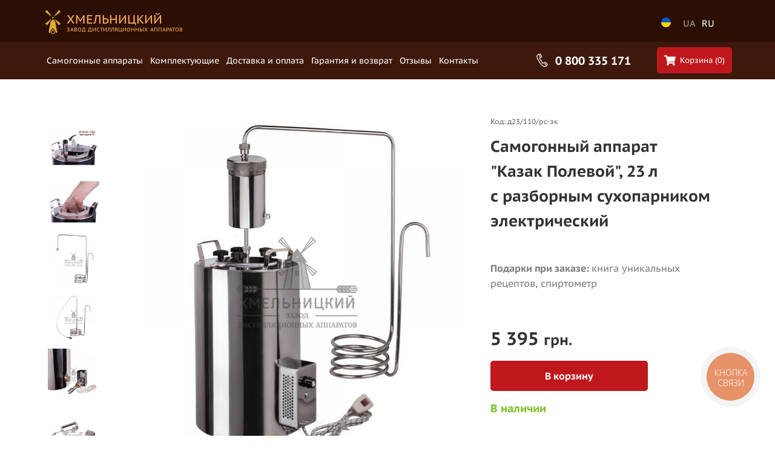

--- FILE ---
content_type: text/html; charset=UTF-8
request_url: https://hmel.store/ru/samogonnye-apparaty/elektricheskie/kazak-polevoj-s-razbornym-suhoparnikom-23-l
body_size: 72864
content:
<!DOCTYPE html>

<html lang="ru">

<head>

    
    <!-- PLUGINS -->
    











    <meta http-equiv="X-UA-Compatible" content="IE=edge">
    <meta charset="utf-8">
    <meta name="generator" content="Creatium International">

    <title>Купить Самогонный аппарат "Казак полевой" с разборным сухопарником, электрический - д13/110/рс-эк в Харькове с доставкой по Украине</title>

    <meta name="description" content="Купить Самогонный аппарат &quot;Казак полевой&quot; с разборным сухопарником, электрический - д13/110/рс-эк ✓ Лучшие цены на бражные колонны в Украине ✓Высокое качество ✓Подарки ✓ заказ online ✓Бесплатная Доставка по Украине&mdash; звоните ☎0 (800) 750-224"><meta name="keywords" content="Самогонный аппарат &quot;Казак полевой&quot;, 13 л, с разборным сухопарником, д13/110/рс, &laquo;Казак полевой&raquo; с сухопарником"><link rel="canonical" href="https://hmel.store/ru/samogonnye-apparaty/elektricheskie/kazak-polevoj-s-razbornym-suhoparnikom-23-l">
            <meta name="viewport" content="width=device-width, initial-scale=1.0">
    
    <script type="application/ld+json">{}</script>
    
<!--[if IE]><link rel="shortcut icon" href="https://img2.creatium.app/18/07/11/ef06625fa0c2a73db688cda91206e08540/32x32/group.png"><![endif]-->
<link rel="apple-touch-icon-precomposed" href="https://img2.creatium.app/18/07/11/ef06625fa0c2a73db688cda91206e08540/180x180/group.png">
<link rel="icon" href="https://img2.creatium.app/18/07/11/ef06625fa0c2a73db688cda91206e08540/196x196/group.png">
                <script>
                window.creatium = {"creatium":true,"visit_id":null,"site_id":504444,"page_id":2021944,"content_id":2020781,"lang":"ru","time":1768985149,"screens":"screens-xs-md-lg","animations":[],"cookies":{"alert":0,"message":""},"integrations":[],"misc":{"cdn_host":"img2.creatium.app"},"allow_cookies":true,"site_options":{"captcha_signup":false,"captcha_orders":false,"member_allow_signup":false,"member_allow_auth":false},"member":{"id":0},"async":{"js":["\/app\/4.4\/delivery-builder?action=async&key=b656b23329b561ada8d17bd3252646d6","\/assets\/4.4\/vendors-async.js?v=1742957206","\/assets\/4.4\/formula-async.js?v=1742957285","\/assets\/4.4\/swiper-async.js?v=1761555634"],"css":["\/assets\/4.4\/vendors-async.css?v=1766137397"],"js_adaptive_sections":"\/app\/4.4\/delivery-builder?action=adaptive-sections&key=b656b23329b561ada8d17bd3252646d6"},"device":"other","mini":false,"scroll":{"snapping":false}};
                window.cr = window.creatium;
                window.plp = window.creatium;
                window.error_handler = function (e, fn_id) {
                    window.console && console.log && console.log(fn_id);
                    window['error_handler_' + fn_id] && eval(window['error_handler_' + fn_id]);
                    window.console && console.error && console.error(e.message);
                };
                    cr.api = function (v, cb) { cr.api.queue.push([v, cb]) };
    cr.api.queue = [];
    cr.layout = {"top":0,"left":0};
            </script>
    <!-- CORE -->
    <link type="text/css" rel="stylesheet" href="/assets/4.4/vendors.css?v=1742957206"><link type="text/css" rel="stylesheet" href="/assets/4.4/default.css?v=1765350449"><link type="text/css" rel="stylesheet" href="/assets/4.4/nodes.css?v=1766137397">    <script defer type="text/javascript" src="/assets/4.4/vendors.js?v=1742957206"></script><script defer type="text/javascript" src="/assets/4.4/default.js?v=1766742695"></script><script defer type="text/javascript" src="/assets/4.4/nodes.js?v=1766138067"></script><link rel="preload" href="/assets/4.4/vendors-sync.js?v=1742957206" as="script">
            <style> 
.node.css1 > .wrapper1 { background-color: rgb(44, 14, 4) }
.node.css1  { color: #FFF }
.node.css1  > .padding_top { padding-top: 5px }
.node.css1  > .padding_bottom { padding-bottom: 10px }
.node.css1 a { color: rgb(230, 77, 25) }
.node.css2  { color: #FFF; padding-top: 10px; padding-bottom: 0px; padding-left: 0px; padding-right: 0px }
.node.css2 a { color: rgb(230, 77, 25) }
.node.css3  { color: #FFF; padding-top: 0px; padding-bottom: 0px; padding-left: 5px; padding-right: 5px }
.node.css3 a { color: rgb(230, 77, 25) }
.textable.css4  { text-align: left; font-family: 'PT Sans Caption',sans-serif; font-size: 20px; font-weight: 400; line-height: 1.2; letter-spacing: 0em; color: rgb(225, 169, 53); opacity: 1 }
.screen-md .textable.css4  { font-size: 17px!important }
.screen-sm .textable.css4  { font-size: 17px!important }
.screen-xs .textable.css4  { font-size: 17px!important }
.textable.css5  { text-align: left; font-family: 'PT Sans Caption',sans-serif; font-size: 9px; font-weight: 400; line-height: 1; letter-spacing: 0em; color: rgb(225, 169, 53); opacity: 1 }
.screen-md .textable.css5  { font-size: 6px!important }
.screen-sm .textable.css5  { font-size: 6px!important }
.screen-xs .textable.css5  { font-size: 6px!important }
.node.css6  { color: #FFF; padding-top: 0px; padding-bottom: 0px; padding-left: 0px; padding-right: 0px }
.node.css6 a { color: rgb(230, 77, 25) }
.node.css7  { color: #FFF; padding-top: 10px; padding-bottom: 10px; padding-left: 5px; padding-right: 5px }
.node.css7 a { color: rgb(230, 77, 25) }
.node.css8 img { width: calc(1 * var(--width)) }
.node.css8 .bgnormal { text-align: center }
.node.css9  { color: #FFF; padding-top: 10px; padding-bottom: 10px; padding-left: 0px; padding-right: 5px }
.node.css9 a { color: rgb(230, 77, 25) }
.node.css10 > .w-menu-grid > .cont > .node { margin: 0 0px }
.btn.css11 { text-align: center } .btn.css11 { background-color: rgb(44, 14, 4);border-top-left-radius: 5px;border-top-right-radius: 5px;border-bottom-right-radius: 5px;border-bottom-left-radius: 5px;padding-top: 0px;padding-bottom: 0px;font-size: 15px;color: rgb(157, 153, 153)!important;font-family: 'PT Sans Caption',sans-serif; } .btn.css11:hover, .btn.css11.hover { background-color: rgb(40, 13, 4);color: rgb(255, 255, 255)!important; } .btn.css11:active, .btn.css11.active { background-color: rgb(40, 13, 4);border-top-width: 1px;border-bottom-width: 0px;color: rgb(255, 255, 255)!important; } .btn.css11:before {  } .btn.css11:active:before, .btn.css11.active:before { background-color: rgb(40, 13, 4); }
.btn.css12 { text-align: center } .btn.css12 { background-color: rgba(44, 15, 5, 0);border-top-left-radius: 0px;border-top-right-radius: 0px;border-bottom-right-radius: 0px;border-bottom-left-radius: 0px;padding-top: 0px;padding-bottom: 0px;font-size: 15px;color: rgb(255, 255, 255)!important;font-family: 'PT Sans Caption',sans-serif; } .btn.css12:hover, .btn.css12.hover { background-color: rgba(40, 14, 4, 0);color: rgb(255, 255, 255)!important; } .btn.css12:active, .btn.css12.active { background-color: rgba(40, 14, 4, 0);color: rgb(255, 255, 255)!important; } .btn.css12:before {  } .btn.css12:active:before, .btn.css12.active:before { background-color: rgba(40, 14, 4, 0); }
.node.css13 > .wrapper1 { background-color: rgb(62, 24, 12) }
.node.css13  { color: #FFF }
.node.css13  > .padding_top { padding-top: 5px }
.screen-xs .node.css13  > .padding_top { padding-top: 10px!important }
.node.css13  > .padding_bottom { padding-bottom: 5px }
.screen-xs .node.css13  > .padding_bottom { padding-bottom: 10px!important }
.node.css13 a { color: rgb(230, 74, 25) }
.node.css14  { color: #FFF; padding-top: 0px; padding-bottom: 0px; padding-left: 5px; padding-right: 5px }
.node.css14 a { color: rgb(230, 74, 25) }
.node.css15  { color: #FFF; padding-top: 5px; padding-bottom: 5px; padding-left: 5px; padding-right: 5px }
.node.css15 a { color: rgb(230, 74, 25) }
.metahtml.css16 .button913 {
  background-color: transparent;
  color: rgb(255, 255, 255);
  font-family: 'PT Sans Caption',sans-serif;
  font-size: 15px;
  line-height: 0;
  padding: 0px 0;
  display: flex;
  text-decoration: none;
  position: relative;
  align-items: center;
  flex-direction: row-reverse;
  max-width: 100%;
  width: 100%;
  border: none;
  outline: none;
  transition: 150ms transform;
}

.metahtml.css16 .ico {
  width: 10.35px;
  display: inline-block;
  flex-shrink: 0;
  box-sizing: content-box;
}

.metahtml.css16 .ico-margin {
  width: 7.5px;
  display: inline-block;
  flex-shrink: 0;
}

.metahtml.css16 .button913:hover,
.metahtml.css16 .button913:focus,
.metahtml.css16 .button913.hover {
  color: rgb(230, 230, 230);
}

.metahtml.css16 .button913:active,
.metahtml.css16 .button913.active {
  color: rgb(204, 204, 204);
}

.metahtml.css16 .button913[disabled] {
  opacity: 0.5;
  pointer-events: none;
}

.metahtml.css16 .button913.bold {
  font-weight: bold;
}

.metahtml.css16 .button913.uppercase {
  letter-spacing: 0.1em;
  text-transform: uppercase;
}

.metahtml.css16 .padding {
  flex-shrink: 1000000;
  flex-grow: 1;
  width: 0px;
  display: block;
}

.metahtml.css16 .text {
  flex-shrink: 1;
  text-align: center;
  border: 0 none currentColor;
  border-bottom-width: 1px;
}
.modal.css17 .modal-dialog { width: 320px }
.metahtml.css18 .menu1-root {
  position: relative;
  background-color: rgb(255, 255, 255);
  outline: none;
  opacity: 0;
  transform: translateX(-100%);
  transition: 250ms transform, 250ms opacity;
  box-shadow: 5px 0 30px rgba(0, 0, 0, 0.1);
}

.metahtml.css18 .menu1-root.is-active {
  opacity: 1;
  transform: translateX(0);
}

.metahtml.css18 .menu1-root.is-hiding {
  opacity: 0;
  transform: translateX(-100%);
}

.metahtml.css18 .menu1-header {
  padding: 20px 20px;
  border-bottom: 1px solid rgb(230, 230, 230);
  color: rgb(0, 0, 0);
  min-height: 16px;
}

.metahtml.css18 .menu1-body {
  position: relative;
  padding: 20px 20px;
}

.metahtml.css18 .menu1-title {
  margin-right: 20px;
  text-align: left;
}

.metahtml.css18 .menu1-close {
  font-family: "Helvetica Neue", Helvetica, Arial, sans-serif;
  padding: 0;
  cursor: pointer;
  background: transparent;
  border: 0;
  float: right;
  font-size: 24px;
  line-height: 1;
  opacity: 0.5;
  margin-top: -4px;
}

.metahtml.css18 .menu1-close:hover {
  text-decoration: none;
  cursor: pointer;
  opacity: 0.75;
}
.textable.css19  { text-align: left; font-family: 'PT Sans Caption',sans-serif; font-size: 16px; font-weight: 400; line-height: 1.4; letter-spacing: 0em; opacity: 1 }
.node.css20  { color: #333; padding-top: 0px; padding-bottom: 0px; padding-left: 0px; padding-right: 0px }
.node.css20 a { color: rgb(230, 74, 25) }
.node.css21  { color: #333; padding-top: 10px; padding-bottom: 10px; padding-left: 5px; padding-right: 5px }
.node.css21 a { color: rgb(230, 74, 25) }
.node.css22  { color: #333; padding-top: 10px; padding-bottom: 10px; padding-left: 0px; padding-right: 5px }
.node.css22 a { color: rgb(230, 74, 25) }
.node.css23  { color: #333; padding-top: 0px; padding-bottom: 0px; padding-left: 5px; padding-right: 5px }
.node.css23 a { color: rgb(230, 74, 25) }
.btn.css24 { text-align: center } .btn.css24 { background-color: rgb(255, 255, 255);border-top-left-radius: 5px;border-top-right-radius: 5px;border-bottom-right-radius: 5px;border-bottom-left-radius: 5px;border-style: solid;border-top-width: 0px;border-bottom-width: 0px;border-left-width: 0px;border-right-width: 0px;border-color: rgb(255, 255, 255);padding-top: 0px;padding-bottom: 0px;font-size: 15px;color: rgb(0, 0, 0)!important;font-family: 'PT Sans Caption',sans-serif; } .btn.css24:hover, .btn.css24.hover { background-color: rgb(255, 255, 255);border-color: rgb(255, 255, 255);color: rgb(0, 0, 0)!important; } .btn.css24:active, .btn.css24.active { background-color: rgb(255, 255, 255);border-color: rgb(204, 204, 204);color: rgb(0, 0, 0)!important; } .btn.css24:before {  } .btn.css24:active:before, .btn.css24.active:before { background-color: rgb(255, 255, 255); }
.btn.css25 { text-align: center } .btn.css25 { background-color: rgb(255, 255, 255);border-top-left-radius: 0px;border-top-right-radius: 0px;border-bottom-right-radius: 0px;border-bottom-left-radius: 0px;border-style: solid;border-top-width: 0px;border-bottom-width: 0px;border-left-width: 0px;border-right-width: 0px;border-color: rgb(255, 255, 255);padding-top: 0px;padding-bottom: 0px;font-size: 15px;color: rgb(163, 163, 163)!important;font-family: 'PT Sans Caption',sans-serif; } .btn.css25:hover, .btn.css25.hover { background-color: rgb(230, 230, 230);border-color: rgb(230, 230, 230);color: rgb(163, 163, 163)!important; } .btn.css25:active, .btn.css25.active { background-color: rgb(230, 230, 230);border-color: rgb(184, 184, 184);color: rgb(0, 0, 0)!important; } .btn.css25:before {  } .btn.css25:active:before, .btn.css25.active:before { background-color: rgb(230, 230, 230); }
.node.css26  { color: #333; padding-top: 10px; padding-bottom: 10px; padding-left: 0px; padding-right: 0px }
.node.css26 a { color: rgb(230, 74, 25) }
.node.css27  { color: #333; padding-top: 5px; padding-bottom: 5px; padding-left: 5px; padding-right: 5px }
.node.css27 a { color: rgb(230, 74, 25) }
.btn.css28 { text-align: center } .btn.css28 { background-color: rgba(10, 10, 10, 0);border-top-left-radius: 0px;border-top-right-radius: 0px;border-bottom-right-radius: 0px;border-bottom-left-radius: 0px;padding-top: 5px;padding-bottom: 5px;font-size: 16px;font-weight: bold;color: rgb(245, 176, 34)!important;font-family: 'PT Sans Caption',sans-serif; } .btn.css28:hover, .btn.css28.hover { background-color: rgba(9, 9, 9, 0);color: rgb(255, 172, 0)!important; } .btn.css28:active, .btn.css28.active { background-color: rgba(8, 8, 8, 0);border-top-width: 1px;border-bottom-width: 0px;color: rgb(0, 0, 0)!important; } .btn.css28:before {  } .btn.css28:active:before, .btn.css28.active:before { background-color: rgba(8, 8, 8, 0); }
.node.css29  { color: #333; padding-top: 5px; padding-bottom: 5px; padding-left: 0px; padding-right: 0px }
.node.css29 a { color: rgb(230, 74, 25) }
.btn.css30 { text-align: center } .btn.css30 { background-color: rgba(0, 0, 0, 0);border-top-left-radius: 0px;border-top-right-radius: 0px;border-bottom-right-radius: 0px;border-bottom-left-radius: 0px;padding-top: 5px;padding-bottom: 5px;font-size: 16px;color: rgb(0, 0, 0)!important;font-family: 'PT Sans Caption',sans-serif; } .btn.css30:hover, .btn.css30.hover { background-color: rgba(0, 0, 0, 0);color: rgb(0, 0, 0)!important; } .btn.css30:active, .btn.css30.active { background-color: rgba(0, 0, 0, 0);border-top-width: 1px;border-bottom-width: 0px;color: rgb(0, 0, 0)!important; } .btn.css30:before {  } .btn.css30:active:before, .btn.css30.active:before { background-color: rgba(0, 0, 0, 0); }
.metahtml.css31 .button913 {
  background-color: transparent;
  color: rgb(0, 0, 0);
  font-family: 'PT Sans Caption',sans-serif;
  font-size: 22px;
  padding: 5px 0;
  display: flex;
  text-decoration: none;
  position: relative;
  align-items: center;
  max-width: 100%;
  width: 100%;
  border: none;
  outline: none;
  transition: 150ms transform;
}

.metahtml.css31 .button913:hover,
.metahtml.css31 .button913:focus,
.metahtml.css31 .button913.hover {
  color: rgb(0, 0, 0);
}

.metahtml.css31 .button913:active,
.metahtml.css31 .button913.active {
  color: rgb(0, 0, 0);
}

.metahtml.css31 .button913[disabled] {
  opacity: 0.5;
  pointer-events: none;
}

.metahtml.css31 .button913.bold {
  font-weight: bold;
}

.metahtml.css31 .button913.uppercase {
  letter-spacing: 0.1em;
  text-transform: uppercase;
}

.metahtml.css31 .padding {
  flex-shrink: 1000000;
  flex-grow: 1;
  width: 0px;
  display: block;
}

.metahtml.css31 .text {
  flex-shrink: 1;
  text-align: center;
  border: 0 none currentColor;
  border-bottom-width: 1px;
}
.textable.css32  { text-align: left; font-family: 'PT Sans Caption',sans-serif; font-size: 16px; font-weight: 400; line-height: 1.6; letter-spacing: 0em; opacity: 1 }
.screen-xs .textable.css32  { font-size: 16px!important; line-height: 1.3!important; letter-spacing: 0em!important; color: rgb(189, 189, 189)!important; opacity: 1!important }
.node.css33  { color: #333; padding-top: 3px; padding-bottom: 3px; padding-left: 5px; padding-right: 0px }
.node.css33 a { color: rgb(230, 74, 25) }
.metahtml.css34 .button-546 {
  background: transparent;
  color: rgb(255, 255, 255);
  font-family: 'PT Sans Caption',sans-serif;
  font-size: 14px;
  padding: 0px 0;
  display: flex;
  position: relative;
  align-items: center;
  max-width: 100%;
  width: 100%;
  border: none;
  color: rgb(0, 0, 0);
  border-radius: 5px 5px 5px 5px;
  outline: none;
  transition: 150ms transform;
  box-shadow: 0 0px 0px 0px rgba(0, 0, 0, 0.79);
}

.metahtml.css34 .ico {
  width: 20.439999999999998px;
  display: inline-block;
  flex-shrink: 0;
  box-sizing: content-box;
}

.metahtml.css34 .ico-margin {
  width: 9.24px;
  display: inline-block;
  flex-shrink: 0;
}

/*
.button-546:hover, .button-546:focus, .button-546.hover {
  background: linear-gradient(90deg, rgb(0, 0, 0),rgb(0, 0, 0));
}

.button-546:active, .button-546.active {
	background: linear-gradient(90deg, rgb(0, 0, 0),rgb(0, 0, 0));

}
*/

.metahtml.css34 .button-546.bold {
  font-weight: bold;
}

.metahtml.css34 .button-546.uppercase {
  letter-spacing: 0.1em;
  text-transform: uppercase;
}

.metahtml.css34 .button-546[disabled] {
  pointer-events: none;
  opacity: 0.5;
}

.metahtml.css34 .padding {
  flex-shrink: 1000000;
  flex-grow: 1;
  width: 0px;
  display: block;
}

.metahtml.css34 .text {
  flex-shrink: 1;
  text-align: center;
}
.node.css35  { color: #FFF; padding-top: 0px; padding-bottom: 0px; padding-left: 0px; padding-right: 0px }
.node.css35 a { color: rgb(230, 74, 25) }
.btn.css36 { text-align: center } .btn.css36 { background-color: rgb(191, 24, 28);border-top-left-radius: 5px;border-top-right-radius: 5px;border-bottom-right-radius: 5px;border-bottom-left-radius: 5px;border-style: solid;border-top-width: 0px;border-bottom-width: 0px;border-left-width: 0px;border-right-width: 0px;border-color: rgb(153, 19, 22);padding-top: 14px;padding-bottom: 14px;font-size: 11px;color: rgb(255, 255, 255)!important;font-family: 'PT Sans Caption',sans-serif; } .btn.css36:hover, .btn.css36.hover { background-color: rgb(160, 17, 21);border-color: rgb(255, 200, 31);color: rgb(255, 255, 255)!important; } .btn.css36:active, .btn.css36.active { background-color: rgb(144, 15, 19);border-color: rgb(229, 173, 0);color: rgb(255, 255, 255)!important; } .btn.css36:before {  } .btn.css36:active:before, .btn.css36.active:before { background-color: rgb(144, 15, 19); }.btn.css36 .fas { font-size: 14px;margin-right: 6px; }
.node.css37  { color: #FFF; padding-top: 10px; padding-bottom: 10px; padding-left: 0px; padding-right: 5px }
.node.css37 a { color: rgb(230, 74, 25) }
.node.css38 > .w-menu-grid > .cont > .node { margin: 0 1px }
.btn.css39 { text-align: center } .btn.css39 { background-color: rgba(44, 15, 5, 0);border-top-left-radius: 0px;border-top-right-radius: 0px;border-bottom-right-radius: 0px;border-bottom-left-radius: 0px;border-style: solid;border-top-width: 0px;border-bottom-width: 1px;border-left-width: 0px;border-right-width: 0px;border-color: rgb(44, 15, 5);padding-top: 0px;padding-bottom: 0px;font-size: 14px;color: rgb(255, 255, 255)!important;font-family: 'PT Sans Caption',sans-serif; } .btn.css39:hover, .btn.css39.hover { background-color: rgba(40, 14, 4, 0);border-color: rgb(255, 255, 255);color: rgb(255, 255, 255)!important; } .btn.css39:active, .btn.css39.active { background-color: rgba(40, 14, 4, 0);border-color: rgb(255, 255, 255);color: rgb(255, 255, 255)!important; } .btn.css39:before {  } .btn.css39:active:before, .btn.css39.active:before { background-color: rgba(40, 14, 4, 0); }.area.screen-md .btn.css39 { font-size: 13px; } .area.screen-sm .btn.css39 { font-size: 13px; } .area.screen-xs .btn.css39 { font-size: 13px; }
.metahtml.css40 .button913 {
  background-color: transparent;
  color: rgb(255, 255, 255);
  font-family: 'PT Sans Caption',sans-serif;
  font-size: 19px;
  padding: 5px 0;
  display: flex;
  text-decoration: none;
  position: relative;
  align-items: center;
  max-width: 100%;
  width: 100%;
  border: none;
  outline: none;
  transition: 150ms transform;
}

.metahtml.css40 .ico {
  width: 22.8px;
  display: inline-block;
  flex-shrink: 0;
  box-sizing: content-box;
}

.metahtml.css40 .ico-margin {
  width: 9.5px;
  display: inline-block;
  flex-shrink: 0;
}

.screen-md .metahtml.css40 .button913 {
  font-size: 16px;
}

.screen-md .metahtml.css40 .ico {
  width: 19.2px;
}

.screen-md .metahtml.css40 .ico-margin {
  width: 8px;
}

.metahtml.css40 .button913:hover,
.metahtml.css40 .button913:focus,
.metahtml.css40 .button913.hover {
  color: rgb(230, 230, 230);
}

.metahtml.css40 .button913:active,
.metahtml.css40 .button913.active {
  color: rgb(204, 204, 204);
}

.metahtml.css40 .button913[disabled] {
  opacity: 0.5;
  pointer-events: none;
}

.metahtml.css40 .button913.bold {
  font-weight: bold;
}

.metahtml.css40 .button913.uppercase {
  letter-spacing: 0.1em;
  text-transform: uppercase;
}

.metahtml.css40 .padding {
  flex-shrink: 1000000;
  flex-grow: 1;
  width: 10px;
  display: block;
}

.metahtml.css40 .text {
  flex-shrink: 1;
  text-align: center;
  border: 0 none currentColor;
  border-bottom-width: 1px;
}
.svgicon.css41 path, .svgicon.css41 polygon, .svgicon.css41 circle, .svgicon.css41 ellipse, .svgicon.css41 rect { fill: currentColor } .svgicon.css41 defs > path { fill: none }.svgicon.css41 [fill="none"] { fill: none }
.modal.css42 .modal-dialog { width: 224px }
.metahtml.css43 .popover1-container {
  position: relative;
  border-radius: 5px;
  background-color: rgb(255, 255, 255);
  border: 1px solid #BDBDBD;
  box-shadow: 0 7px 42px rgba(0, 0, 0, 0.1);
  background-clip: padding-box;
  outline: none;
  padding: 10px 10px;
  margin-top: 25px;
  opacity: 0;
  transform-origin: 50% -50px;
  transform: rotateX(-15deg);
  transition: 250ms transform ease-out, 250ms opacity ease-out;
}

.metahtml.css43 .popover1-root.is-active .popover1-container {
  opacity: 1;
  transform: translateY(0);
}

.metahtml.css43 .popover1-root.is-hiding .popover1-container {
  opacity: 0;
  transform: rotateX(-15deg);
}

.metahtml.css43 .popover1-arrow {
  text-align: center;
  position: absolute;
  line-height: 0;
  top: 0;
  left: 0;
  right: 0;
}

.metahtml.css43 .popover1-arrow div {
  width: 10px;
  height: 10px;
  background-color: rgb(255, 255, 255);
  border: 1px solid rgb(242, 242, 242);
  transform: translateY(-50%) rotate(45deg);
  margin-top: -1px;
  position: relative;
  display: inline-block;
  border-width: 1px 0 0 1px;
  vertical-align: top;
}

.metahtml.css43 .popover1-body {
  position: relative;
  padding: 20px;
}

.metahtml.css43 .popover1-title {
  margin-right: 20px;
  text-align: left;
}

.metahtml.css43 .popover1-close {
  font-family: "Helvetica Neue", Helvetica, Arial, sans-serif;
  padding: 0;
  cursor: pointer;
  background: transparent;
  border: 0;
  -webkit-appearance: none;
  float: right;
  font-size: 21px;
  font-weight: bold;
  line-height: 1;
  color: #000;
  text-shadow: 0 1px 0 #fff;
  opacity: 0.2;
  filter: alpha(opacity=20);
  margin-top: -2px;
}

.metahtml.css43 .popover1-close:hover {
  color: #000;
  text-decoration: none;
  cursor: pointer;
  opacity: 0.5;
  filter: alpha(opacity=50);
}
.textable.css44  { text-align: left; font-family: 'PT Sans Caption',sans-serif; font-size: 18px; font-weight: 400; line-height: 1.6; letter-spacing: 0em; opacity: 1 }
.btn.css45 { text-align: center } .btn.css45 { background-color: rgb(191, 24, 28);border-top-left-radius: 5px;border-top-right-radius: 5px;border-bottom-right-radius: 5px;border-bottom-left-radius: 5px;border-style: solid;border-top-width: 0px;border-bottom-width: 0px;border-left-width: 0px;border-right-width: 0px;border-color: rgb(153, 19, 22);padding-top: 12px;padding-bottom: 12px;font-size: 13px;color: rgb(255, 255, 255)!important;font-family: 'PT Sans Caption',sans-serif; } .btn.css45:hover, .btn.css45.hover { background-color: rgb(160, 17, 21);border-color: rgb(255, 200, 31);color: rgb(255, 255, 255)!important; } .btn.css45:active, .btn.css45.active { background-color: rgb(144, 15, 19);border-color: rgb(229, 173, 0);color: rgb(255, 255, 255)!important; } .btn.css45:before {  } .btn.css45:active:before, .btn.css45.active:before { background-color: rgb(144, 15, 19); }.area.screen-md .btn.css45 { font-size: 12px; } .area.screen-sm .btn.css45 { font-size: 12px; } .area.screen-xs .btn.css45 { font-size: 12px; } .btn.css45 .fas { font-size: 17px;margin-right: 7px; } .area.screen-md .btn.css45 .fas { font-size: 16px;margin-right: 6px; } .area.screen-sm .btn.css45 .fas { font-size: 16px;margin-right: 6px; } .area.screen-xs .btn.css45 .fas { font-size: 16px;margin-right: 6px; }
.node.css46 > .wrapper1 { background-color: white }
.node.css46  { color: #333 }
.node.css46  > .padding_top { padding-top: 55px }
.screen-xs .node.css46  > .padding_top { padding-top: 10px!important }
.node.css46  > .padding_bottom { padding-bottom: 0px }
.node.css46 a { color: rgb(230, 79, 25) }
.node.css47  { color: #333; padding-top: 0px; padding-bottom: 0px; padding-left: 0px; padding-right: 0px }
.screen-xs .node.css47  { padding-left: 0px!important; padding-right: 0px!important }
.node.css47 > .wrapper1 { border-radius: 10px }
.node.css47 a { color: rgb(230, 79, 25) }
.node.css48 > .wrapper1 { background-color: rgb(255, 255, 255); border-radius: 10px }
.node.css48  { color: #333; padding-top: 0px; padding-bottom: 0px; padding-left: 0px; padding-right: 0px }
.node.css48 a { color: rgb(230, 25, 25) }
.node.css49  { color: #333; padding-top: 0px; padding-bottom: 0px; padding-left: 0px; padding-right: 0px }
.node.css49 a { color: rgb(230, 25, 25) }
.node.css50 .padding { height: 10px }
.node.css51 .bgimage { height: 85px; background-position: center }
.node.css51 img.selectable { max-height: 85px }
.node.css51 .proportions { width: calc(var(--width) / var(--height) * 85); padding-top: 85px }
.node.css52 .bgimage { height: 560px; background-position: center }
.node.css52 img.selectable { max-height: 560px }
.node.css52 .proportions { width: calc(var(--width) / var(--height) * 560); padding-top: 560px }
.screen-md .node.css52 .bgimage { height: 480px!important }
.screen-md .node.css52 img.selectable { max-height: 480px!important }
.screen-md .node.css52 .proportions { width: calc(var(--width) / var(--height) * 480)!important; padding-top: 480px!important }
.node.css53  { color: #333; padding-top: 5px; padding-bottom: 5px; padding-left: 0px; padding-right: 0px }
.node.css53 a { color: rgb(230, 25, 25) }
.metahtml.css54 .gallery427-root {
  position: relative;
  display: flex;
}

.metahtml.css54 .gallery427-root.top {
  flex-direction: column-reverse;
}

.metahtml.css54 .gallery427-root.bottom {
  flex-direction: column;
}

.metahtml.css54 .gallery427-root.left {
  flex-direction: row-reverse;
}

.metahtml.css54 .gallery427-root.right {
  flex-direction: row;
}

.metahtml.css54 .gallery427-container {
  width: 100%;
  position: relative;
}

.metahtml.css54 .gallery427-previous,
.metahtml.css54 .gallery427-next {
  position: absolute;
  top: 0;
  height: 100%;
  width: 20%;
  display: flex;
  justify-content: center;
  align-items: center;
  color: white;
  text-shadow: 0 0 2px black;
  font-size: 30px;
  opacity: 0.5;
  transition: 200ms opacity;
}

.metahtml.css54 .gallery427-previous:hover,
.metahtml.css54 .gallery427-next:hover {
  background: rgba(0, 0, 0, 0.2);
  opacity: 1;
}

.metahtml.css54 .gallery427-previous {
  left: 0;
}

.metahtml.css54 .gallery427-next {
  right: 0;
}

.metahtml.css54 .gallery427-image > div {
  height: 340px;
  background-position: center;
  background-size: cover;
  border-radius: 5px;
}

.metahtml.css54 .gallery427-pagination {
  display: flex;
  flex-wrap: wrap;
}

.metahtml.css54 .gallery427-pagination.top,
.metahtml.css54 .gallery427-pagination.bottom {
  flex-direction: row;
  margin-left: -5px;
}

.metahtml.css54 .gallery427-pagination.left,
.metahtml.css54 .gallery427-pagination.right {
  flex-direction: column;
  margin-top: -5px;
}

.metahtml.css54 .gallery427-pagination.top .gallery427-page,
.metahtml.css54 .gallery427-pagination.bottom .gallery427-page {
  height: 40px;
}

.metahtml.css54 .gallery427-pagination.left .gallery427-page,
.metahtml.css54 .gallery427-pagination.right .gallery427-page {
  width: 40px;
}

.metahtml.css54 .gallery427-pagination.top .gallery427-page {
  margin-bottom: 5px;
}

.metahtml.css54 .gallery427-pagination.bottom .gallery427-page {
  margin-top: 5px;
}

.metahtml.css54 .gallery427-pagination.left .gallery427-page {
  margin-right: 5px;
}

.metahtml.css54 .gallery427-pagination.right .gallery427-page {
  margin-left: 5px;
}

.metahtml.css54 .gallery427-pagination.top .gallery427-page,
.metahtml.css54 .gallery427-pagination.bottom .gallery427-page {
  width: calc(10% - 5px);
  max-width: auto;
  margin-left: 5px;
}

.metahtml.css54 .gallery427-pagination.left .gallery427-page,
.metahtml.css54 .gallery427-pagination.right .gallery427-page {
  margin-top: 5px;
}

.metahtml.css54 .gallery427-page {
  flex-grow: 1;
  overflow: hidden;
}

.metahtml.css54 .gallery427-pagination.opacity .gallery427-page {
  opacity: 0.4;
  transition: 300ms opacity;
}

.metahtml.css54 .gallery427-pagination.opacity .gallery427-page:hover {
  opacity: 0.7;
}

.metahtml.css54 .gallery427-pagination.opacity .gallery427-page.is-active {
  opacity: 1;
}

.metahtml.css54 .gallery427-pagination.gray .gallery427-page {
  filter: grayscale(1);
  transition: 300ms filter;
}

.metahtml.css54 .gallery427-pagination.gray .gallery427-page:hover {
  filter: grayscale(0.5);
}

.metahtml.css54 .gallery427-pagination.gray .gallery427-page.is-active {
  filter: grayscale(0);
}

.metahtml.css54 .gallery427-pagination.border .gallery427-page-image > div {
  border: 2px solid transparent;
  transition: 300ms border;
}

.metahtml.css54 .gallery427-pagination.border .gallery427-page-image:hover > div {
  border-color: rgba(252, 231, 21, 0.5);
}

.metahtml.css54 .gallery427-pagination.border .gallery427-page.is-active .gallery427-page-image > div {
  border-color: rgb(252, 231, 21);
}

.metahtml.css54 .gallery427-page-image > div {
  position: absolute;
  width: 100%;
  height: 100%;
  background-position: center;
  background-size: cover;
  border-radius: 5px;
  background-repeat: no-repeat;
  background-origin: border-box;
}
.node.css55  { color: #333; padding-top: 5px; padding-bottom: 5px; padding-left: 0px; padding-right: 5px }
.node.css55 a { color: rgb(230, 25, 25) }
.textable.css56  { text-align: left; font-family: 'PT Sans Caption',sans-serif; font-size: 12px; font-weight: 400; line-height: 1.6; letter-spacing: 0em; opacity: 0.75 }
.node.css57  { color: #333; padding-top: 6px; padding-bottom: 6px; padding-left: 0px; padding-right: 5px }
.node.css57 a { color: rgb(230, 25, 25) }
.textable.css58  { text-align: left; font-family: 'PT Sans Caption',sans-serif; font-size: 26px; font-weight: 400; line-height: 1.6; letter-spacing: 0em; opacity: 1 }
.screen-xs .textable.css58  { text-align: left!important; font-family: 'PT Sans Caption',sans-serif!important; font-size: 22px!important; line-height: 1.5!important; letter-spacing: 0em!important }
.node.css59 .padding { height: 40px }
.node.css60  { color: #333; padding-top: 0px; padding-bottom: 0px; padding-left: 0px; padding-right: 5px }
.node.css60 a { color: rgb(230, 25, 25) }
.textable.css61  { text-align: left; font-family: 'PT Sans Caption',sans-serif; font-size: 16px; font-weight: 400; line-height: 1.6; letter-spacing: 0em; opacity: 0.65 }
.screen-xs .textable.css61  { text-align: left!important; font-family: Roboto!important; font-size: 14px!important; opacity: 1!important }
.node.css62  { color: #333; padding-top: 15px; padding-bottom: 5px; padding-left: 0px; padding-right: 5px }
.node.css62 a { color: rgb(230, 25, 25) }
.textable.css63  { text-align: left; font-family: 'PT Sans Caption',sans-serif; font-size: 30px; font-weight: 400; line-height: 1.5; letter-spacing: 0em; opacity: 1 }
.screen-xs .textable.css63  { text-align: left!important; font-family: 'PT Sans Caption',sans-serif!important; font-size: 24px!important }
.node.css64  { color: #333; padding-top: 4px; padding-bottom: 0px; padding-left: 0px; padding-right: 0px }
.node.css64 a { color: rgb(230, 25, 25) }
.btn.css65 { text-align: center } .btn.css65 { background-color: rgb(191, 24, 28);border-top-left-radius: 5px;border-top-right-radius: 5px;border-bottom-right-radius: 5px;border-bottom-left-radius: 5px;border-style: solid;border-top-width: 0px;border-bottom-width: 0px;border-left-width: 0px;border-right-width: 0px;border-color: rgb(0, 0, 0);padding-top: 15px;padding-bottom: 15px;font-size: 14px;font-weight: bold;color: rgb(255, 255, 255)!important;font-family: 'PT Sans Caption',sans-serif; } .btn.css65:hover, .btn.css65.hover { background-color: rgb(217, 40, 48);border-color: rgb(191, 24, 28);color: rgb(255, 255, 255)!important; } .btn.css65:active, .btn.css65.active { background-color: rgb(197, 35, 42);border-color: rgb(175, 31, 37);color: rgb(255, 255, 255)!important; } .btn.css65:before {  } .btn.css65:active:before, .btn.css65.active:before { background-color: rgb(197, 35, 42); }
.node.css66  { color: #333; padding-top: 10px; padding-bottom: 10px; padding-left: 0px; padding-right: 0px }
.node.css66 a { color: rgb(230, 25, 25) }
.btn.css67 { text-align: center } .btn.css67 { background-color: rgb(191, 24, 28);border-top-left-radius: 5px;border-top-right-radius: 5px;border-bottom-right-radius: 5px;border-bottom-left-radius: 5px;border-style: solid;border-top-width: 0px;border-bottom-width: 0px;border-left-width: 0px;border-right-width: 0px;border-color: rgb(0, 0, 0);padding-top: 14px;padding-bottom: 14px;font-size: 16px;font-weight: bold;color: rgb(255, 255, 255)!important;font-family: 'PT Sans Caption',sans-serif; } .btn.css67:hover, .btn.css67.hover { background-color: rgb(217, 40, 48);border-color: rgb(255, 255, 255);color: rgb(255, 255, 255)!important; } .btn.css67:active, .btn.css67.active { background-color: rgb(197, 35, 42);border-color: rgb(175, 31, 37);color: rgb(255, 255, 255)!important; } .btn.css67:before {  } .btn.css67:active:before, .btn.css67.active:before { background-color: rgb(197, 35, 42); }
.node.css68  { color: #333; padding-top: 5px; padding-bottom: 0px; padding-left: 0px; padding-right: 5px }
.node.css68 a { color: rgb(230, 25, 25) }
.textable.css69  { text-align: left; font-family: 'PT Sans Caption',sans-serif; font-size: 18px; font-weight: 400; line-height: 1.6; letter-spacing: 0em; color: rgb(120, 190, 31); opacity: 1 }
.screen-xs .textable.css69  { font-size: 14px!important; color: rgb(120, 190, 31)!important; opacity: 1!important }
.node.css70 .padding { height: 20px }
.node.css71 .bgimage { height: 22px; width: 22px; margin: 0 auto 0 0 }
.node.css71 img.selectable { max-height: 22px }
.node.css71 .proportions { width: 22px; padding-top: 22px }
.svgicon.css72 .cls-1{fill:rgb(0, 0, 0);}
.node.css73  { color: #333; padding-top: 5px; padding-bottom: 5px; padding-left: 5px; padding-right: 5px }
.node.css73 a { color: rgb(230, 25, 25) }
.textable.css74  { text-align: left; font-family: 'PT Sans Caption',sans-serif; font-size: 16px; font-weight: 400; line-height: 1.6; letter-spacing: 0em; opacity: 1 }
.screen-xs .textable.css74  { text-align: left!important; font-family: Roboto!important; font-size: 14px!important }
.textable.css75  { text-align: left; font-family: 'PT Sans Caption',sans-serif; font-size: 16px; font-weight: 400; line-height: 1.4; letter-spacing: 0em; opacity: 1 }
.screen-xs .textable.css75  { text-align: left!important; font-family: Roboto!important; font-size: 14px!important }
.node.css76 > .wrapper1 { background-color: white }
.node.css76  { color: #333 }
.node.css76  > .padding_top { padding-top: 60px }
.node.css76  > .padding_bottom { padding-bottom: 60px }
.node.css76 a { color: rgb(230, 79, 25) }
.node.css77  { color: #333; padding-top: 11px; padding-bottom: 11px; padding-left: 21px; padding-right: 21px }
.screen-xs .node.css77  { padding-left: 10px!important; padding-right: 10px!important }
.node.css77 > .wrapper1 { border-radius: 5px; border-width: 1px; border-style: solid; border-color: rgb(235, 241, 245); box-shadow:  0px 4px 6px 0px rgba(0, 0, 0, 0.1) }
.node.css77 a { color: rgb(230, 79, 25) }
.node.css78  { color: #333; padding-top: 10px; padding-bottom: 0px; padding-left: 5px; padding-right: 5px }
.node.css78 a { color: rgb(230, 79, 25) }
.textable.css79  { text-align: left; font-family: 'PT Sans Caption',sans-serif; font-size: 42px; font-weight: 400; line-height: 1.6; letter-spacing: 0em; opacity: 1 }
.screen-md .textable.css79  { font-size: 34px!important }
.screen-sm .textable.css79  { font-size: 34px!important }
.screen-xs .textable.css79  { font-size: 20px!important; line-height: 1.3!important; letter-spacing: 0em!important }
.textable.css80  { text-align: left; font-family: 'PT Sans Caption',sans-serif; font-size: 30px; font-weight: 400; line-height: 1.6; letter-spacing: 0em; opacity: 1 }
.screen-md .textable.css80  { font-size: 34px!important }
.screen-sm .textable.css80  { font-size: 34px!important }
.screen-xs .textable.css80  { font-size: 24px!important; line-height: 1!important; letter-spacing: 0em!important }
.node.css81  { color: #333; padding-top: 10px; padding-bottom: 10px; padding-left: 5px; padding-right: 5px }
.node.css81 a { color: rgb(230, 79, 25) }
.textable.css82  { text-align: left; font-family: 'PT Sans Caption',sans-serif; font-size: 21px; font-weight: 400; line-height: 1.3; letter-spacing: 0em; opacity: 1 }
.screen-md .textable.css82  { font-size: 24px!important }
.screen-sm .textable.css82  { font-size: 24px!important }
.screen-xs .textable.css82  { font-size: 20px!important }
.textable.css83  { text-align: left; font-family: 'PT Sans Caption',sans-serif; font-size: 28px; font-weight: 400; line-height: 1.3; letter-spacing: 0em; opacity: 1 }
.screen-md .textable.css83  { font-size: 24px!important }
.screen-sm .textable.css83  { font-size: 24px!important }
.screen-xs .textable.css83  { font-size: 20px!important }
.node.css84  { color: #333 }
.node.css84 a { color: rgb(230, 79, 25) }
.node.css85 > .zero-grid { height: 473px }
.screen-xs .node.css85 > .zero-grid { height: 775px!important }
.zero-layer.css86  > .zero-layer-axis > .zero-layer-frame > .cont { z-index: 8; transform: scale(1, 1)  }
.zero-layer.css86  > .zero-layer-axis { height: 473px }
.zero-layer.css86  > .zero-layer-axis > .zero-layer-frame { left: 430px; top: -110px; width: 688px }
.screen-md .zero-layer.css86  > .zero-layer-axis > .zero-layer-frame { left: 370px!important; top: 0px!important; width: 530px!important }
.screen-sm .zero-layer.css86  > .zero-layer-axis > .zero-layer-frame { left: 370px!important; top: 0px!important; width: 530px!important }
.screen-xs .zero-layer.css86  > .zero-layer-axis { height: 775px!important }
.screen-xs .zero-layer.css86  > .zero-layer-axis > .zero-layer-frame { left: 0px!important; top: 2px!important; width: 320px!important }
.zero-layer.css87  > .zero-layer-axis > .zero-layer-frame > .cont { z-index: 9; transform: scale(1, 1)  }
.zero-layer.css87  > .zero-layer-axis { height: 473px }
.zero-layer.css87  > .zero-layer-axis > .zero-layer-frame { left: 50px; top: 40px; width: 340px }
.screen-md .zero-layer.css87  > .zero-layer-axis > .zero-layer-frame { left: 10px!important; width: 340px!important }
.screen-sm .zero-layer.css87  > .zero-layer-axis > .zero-layer-frame { left: 10px!important; width: 340px!important }
.screen-xs .zero-layer.css87  > .zero-layer-axis { height: 775px!important }
.screen-xs .zero-layer.css87  > .zero-layer-axis > .zero-layer-frame { left: -1px!important; top: 270px!important; width: 320px!important }
.metahtml.css88 .form1-cover {
  padding: 0px 0px;
  background-color: transparent;
  border-color: rgb(44, 16, 6);
  border-style: none;
  border-width: 2px;
  border-radius: 5px;
  box-shadow: 0 0px 0px 0px rgba(0, 0, 0, 0.1);
}
.textable.css89  { text-align: left; font-family: 'PT Sans Caption',sans-serif; font-size: 14px; font-weight: 400; line-height: 1; letter-spacing: 0em; opacity: 1 }
.node.css90  { color: #333; padding-top: 0px; padding-bottom: 5px; padding-left: 0px; padding-right: 5px }
.node.css90 a { color: rgb(230, 79, 25) }
.metahtml.css91 .button913 {
  background-color: transparent;
  color: rgb(189, 189, 189);
  font-family: 'PT Sans Caption',sans-serif;
  font-size: 14px;
  padding: 0px 0;
  display: flex;
  text-decoration: none;
  position: relative;
  align-items: center;
  max-width: 100%;
  width: 100%;
  border: none;
  outline: none;
  transition: 150ms transform;
}

.metahtml.css91 .button913:hover,
.metahtml.css91 .button913:focus,
.metahtml.css91 .button913.hover {
  color: rgb(170, 170, 170);
}

.metahtml.css91 .button913:active,
.metahtml.css91 .button913.active {
  color: rgb(151, 151, 151);
}

.metahtml.css91 .button913[disabled] {
  opacity: 0.5;
  pointer-events: none;
}

.metahtml.css91 .button913.bold {
  font-weight: bold;
}

.metahtml.css91 .button913.uppercase {
  letter-spacing: 0.1em;
  text-transform: uppercase;
}

.metahtml.css91 .padding {
  flex-shrink: 1000000;
  flex-grow: 1;
  width: 0px;
  display: block;
}

.metahtml.css91 .text {
  flex-shrink: 1;
  text-align: center;
  border: 0 solid currentColor;
  border-bottom-width: 1px;
}
.modal.css92 .modal-dialog { width: 808px }
.metahtml.css93 .modal1-root {
  border-radius: 5px;
  box-shadow: 0 3px 9px rgba(0, 0, 0, 0.5);
  opacity: 0;
  transform: scale(1.1);
  transition: 300ms all ease-in;
}

.metahtml.css93 .modal1-root.is-active {
  opacity: 1;
  transform: scale(1);
}

.metahtml.css93 .modal1-root.is-hiding {
  opacity: 0;
  transform: scale(0.9);
}

.screen-xs .metahtml.css93 .modal1-panel {
  padding: 35px 15px;
}

.metahtml.css93 .modal1-panel {
  padding: 25px;
  border-radius: 5px;
  background-color: rgb(255, 255, 255);
}

.metahtml.css93 .modal1-divider {
  margin-top: 10px;
  height: 1px;
  background-color: rgba(0, 0, 0, 0.05);
  margin-bottom: 10px;
}

.metahtml.css93 .modal1-close {
  cursor: pointer;
  background-color: transparent;
  border: none;
  border-radius: 100px;
  position: absolute;
  width: 30px;
  height: 30px;
  padding: 0;
  top: 20px;
  right: 20px;
  z-index: 9999;
  transition: transform 200ms;
}

.metahtml.css93 .modal1-close-h,
.metahtml.css93 .modal1-close-v {
  background-color: #BDBDBD;
  display: block;
  width: 32px;
  height: 2px;
  position: absolute;
  left: 50%;
  top: 50%;
}

.metahtml.css93 .modal1-close-h {
  transform: translate(-50%, -50%) rotate(135deg);
}

.metahtml.css93 .modal1-close-v {
  transform: translate(-50%, -50%) rotate(45deg);
}
.node.css94  { color: #333; padding-top: 5px; padding-bottom: 20px; padding-left: 5px; padding-right: 5px }
.node.css94 a { color: rgb(230, 79, 25) }
.textable.css95  { text-align: center; font-family: 'PT Sans Caption',sans-serif; font-size: 28px; font-weight: 400; line-height: 1.4; letter-spacing: 0em; opacity: 1 }
.screen-xs .textable.css95  { text-align: center!important; font-size: 24px!important }
.node.css96  { color: #333; padding-top: 5px; padding-bottom: 5px; padding-left: 5px; padding-right: 5px }
.node.css96 a { color: rgb(230, 79, 25) }
.node.css97 img { width: calc(0.6 * var(--width)) }
.node.css97 .bgnormal { text-align: center }
.screen-md .node.css97 img { width: calc(0.5 * var(--width))!important }
.textable.css98  { text-align: center; font-family: 'PT Sans Caption',sans-serif; font-size: 20px; font-weight: 400; line-height: 1.3; letter-spacing: 0em; opacity: 1 }
.textable.css99  { text-align: center; font-family: 'PT Sans Caption',sans-serif; font-size: 20px; font-weight: 400; line-height: 1.3; letter-spacing: 0em; opacity: 1 }
.screen-xs .textable.css99  { font-size: 19px!important }
.node.css100  { color: #333; padding-top: 10px; padding-bottom: 10px; padding-left: 100px; padding-right: 100px }
.screen-xs .node.css100  { padding-left: 5px!important; padding-right: 5px!important }
.node.css100 a { color: rgb(230, 79, 25) }
.node.css101  { color: #333; padding-top: 5px; padding-bottom: 5px; padding-left: 100px; padding-right: 100px }
.screen-xs .node.css101  { padding-left: 5px!important; padding-right: 5px!important }
.node.css101 a { color: rgb(230, 79, 25) }
.textable.css102  { text-align: left; font-family: 'PT Sans Caption',sans-serif; font-size: 14px; font-weight: 400; line-height: 1.2; letter-spacing: 0em; opacity: 1 }
.textable.css103  { text-align: left; font-family: 'PT Sans Caption',sans-serif; font-size: 17px; font-weight: 400; line-height: 1.6; letter-spacing: 0em; opacity: 1 }
.node.css104  { color: #333; padding-top: 5px; padding-bottom: 5px; padding-left: 10px; padding-right: 10px }
.node.css104 a { color: rgb(230, 79, 25) }
.metahtml.css105 [cr-field] {
  padding-bottom: 6px;
  font-size: 16px;
  font-family: 'PT Sans Caption',sans-serif;
}

.metahtml.css105 .name {
  transition: 300ms all;
  color: rgba(51, 51, 51, 0.5);
  font-size: 12px;
  word-wrap: break-word;
  padding-bottom: 4px;
}

.metahtml.css105 .is-text .name {
  position: absolute;
  line-height: 1.2;
  font-size: 16px;
}

.metahtml.css105 .is-text:focus-within .name,
.metahtml.css105 .is-text.is-filled .name {
  transform: translateY(-100%);
  font-size: 12px;
}

.metahtml.css105 .form-control {
  height: auto;
  line-height: 1.2;
  box-shadow: none;
  position: relative;
  color: rgb(51, 51, 51);
  border: 0 solid rgba(0, 0, 0, 0.15);
  border-bottom-width: 1px;
  border-radius: 0;
  padding: 0 0 8px 0;
  font-size: 16px;
  cursor: initial;
  background-color: transparent;
}

.metahtml.css105 .is-text .form-control {
  margin-top: 24px;
}

.metahtml.css105 .form-control:focus,
.metahtml.css105 .form-control:focus-within {
  border-color: rgb(44, 16, 6);
}

.metahtml.css105 .form-control + .form-control {
  margin-top: 10px;
}

.metahtml.css105 label {
  font-weight: normal;
  display: block;
  cursor: pointer;
}

.metahtml.css105 textarea {
  resize: vertical;
}

.metahtml.css105 .checkbox {
  width: 22px;
  height: 22px;
  padding: 0;
  margin: 0 5.5px 0 0;
  line-height: 0;
  min-height: auto;
  display: inline-block;
  vertical-align: middle;
  background: white;
  border: 2px solid rgba(0, 0, 0, 0.25);
  position: relative;
  transition: 300ms all;
  border-radius: 2px;
}

.metahtml.css105 .checkbox svg {
  width: 100%;
  opacity: 0;
  transform: scale(0);
  transition: 300ms all;
}

.metahtml.css105 input:hover ~ .checkbox,
.metahtml.css105 input:focus ~ .checkbox {
  border-color: rgb(227, 99, 53);
}

.metahtml.css105 input:checked ~ .checkbox {
  border-color: rgb(40, 14, 5);
  background-color: rgb(44, 16, 6);
}

.metahtml.css105 input:active ~ .checkbox {
  box-shadow: inset 0 0 5px rgba(0, 0, 0, 0.15);
}

.metahtml.css105 input:checked ~ .checkbox svg {
  opacity: 1;
  transform: scale(1);
}

.metahtml.css105 .radio {
  margin: 0;
  margin: 0 5.5px 0 0;
  padding: 0;
  line-height: 0;
  width: 22px;
  height: 22px;
  min-height: auto;
  display: inline-block;
  vertical-align: middle;
  background: white;
  border: 2px solid rgba(0, 0, 0, 0.25);
  position: relative;
  transition: 300ms all;
  border-radius: 100px;
}

.metahtml.css105 .radio:before {
  position: absolute;
  left: 0;
  width: 100%;
  top: 0;
  height: 100%;
  content: '';
  display: block;
  background-color: white;
  border-radius: 100px;
  opacity: 0;
  transform: scale(0);
  transition: 300ms all;
}

.metahtml.css105 input:hover ~ .radio,
.metahtml.css105 input:focus ~ .radio {
  border-color: rgb(227, 99, 53);
}

.metahtml.css105 input:active ~ .radio {
  box-shadow: inset 0 0 5px rgba(0, 0, 0, 0.15);
}

.metahtml.css105 input:checked ~ .radio {
  border-color: rgb(40, 14, 5);
  background-color: rgb(44, 16, 6);
}

.metahtml.css105 input:checked ~ .radio:before {
  opacity: 1;
  transform: scale(0.5);
}

.metahtml.css105 [cr-field="checkbox-list"] span {
  vertical-align: middle;
}

.metahtml.css105 [cr-field="checkbox-list"] input {
  position: absolute;
  width: 0;
  height: 0;
  opacity: 0;
  overflow: hidden;
}

.metahtml.css105 [cr-field="checkbox-list"] label + label {
  margin-top: 7.333333333333333px;
}

.metahtml.css105 [cr-field="checkbox-visual"] {
  overflow: hidden;
}

.metahtml.css105 [cr-field="checkbox-visual"] .items {
  display: flex;
  flex-wrap: wrap;
  margin-bottom: -20px;
  justify-content: space-between;
}

.metahtml.css105 [cr-field="checkbox-visual"] .item {
  display: inline-block;
  vertical-align: top;
  text-align: center;
  margin-bottom: 20px;
  width: 30%;
}

.metahtml.css105 [cr-field="checkbox-visual"] label {
  position: relative;
}

.metahtml.css105 [cr-field="checkbox-visual"] .bgimage {
  background-size: cover;
  display: inline-block;
  background-position: center;
  border-radius: 50px;
  overflow: hidden;
  position: relative;
  width: 100%;
  padding-top: 100%;
}

.metahtml.css105 [cr-field="checkbox-visual"] input {
  position: absolute;
  width: 0;
  height: 0;
  opacity: 0;
}

.metahtml.css105 [cr-field="checkbox-visual"] .tick {
  position: absolute;
  left: 0;
  top: 0;
  width: 100%;
  height: 100%;
  background-color: rgba(44, 16, 6, 0.75);
  transition: all 300ms;
  opacity: 0;
}

.metahtml.css105 [cr-field="checkbox-visual"] .tick svg {
  opacity: 0;
  transition: all 300ms;
  max-width: 26px;
  position: absolute;
  left: 50%;
  top: 50%;
  transform: translate(-50%, -50%);
}

.metahtml.css105 [cr-field="checkbox-visual"] .subname {
  margin: 8px 0;
  word-wrap: break-word;
  white-space: normal;
}

.metahtml.css105 [cr-field="checkbox-visual"] input:hover ~ .bgimage .tick,
.metahtml.css105 [cr-field="checkbox-visual"] input:focus ~ .bgimage .tick {
  opacity: 0.5;
}

.metahtml.css105 [cr-field="checkbox-visual"] input:checked ~ .bgimage .tick,
.metahtml.css105 [cr-field="checkbox-visual"] input:checked ~ .bgimage .tick svg {
  opacity: 1;
}

.screen-xs .metahtml.css105 [cr-field="checkbox-visual"] .item {
  width: 100%;
  text-align: left;
  margin-bottom: 10px;
  white-space: nowrap;
}

.screen-xs .metahtml.css105 [cr-field="checkbox-visual"] .bgimage {
  width: 25%;
  padding-top: 25%;
  vertical-align: middle;
}

.screen-xs .metahtml.css105 [cr-field="checkbox-visual"] .subname {
  width: 75%;
  display: inline-block;
  vertical-align: middle;
  padding-left: 5%;
  margin-left: -4px;
}

.metahtml.css105 [cr-field="checkbox-input"] span {
  vertical-align: middle;
}

.metahtml.css105 [cr-field="checkbox-input"] input {
  position: absolute;
  width: 0;
  height: 0;
  opacity: 0;
  overflow: hidden;
}

.metahtml.css105 [cr-field="radio-list"] span {
  vertical-align: middle;
}

.metahtml.css105 [cr-field="radio-list"] input {
  position: absolute;
  width: 0;
  height: 0;
  opacity: 0;
  overflow: hidden;
}

.metahtml.css105 [cr-field="radio-list"] label + label {
  margin-top: 7.333333333333333px;
}

.metahtml.css105 [cr-field="radio-visual"] {
  overflow: hidden;
}

.metahtml.css105 [cr-field="radio-visual"] .items {
  display: flex;
  flex-wrap: wrap;
  margin-bottom: -20px;
  justify-content: space-between;
}

.metahtml.css105 [cr-field="radio-visual"] .item {
  display: inline-block;
  vertical-align: top;
  text-align: center;
  margin-bottom: 20px;
  width: 30%;
}

.metahtml.css105 [cr-field="radio-visual"] label {
  position: relative;
}

.metahtml.css105 [cr-field="radio-visual"] .bgimage {
  background-size: cover;
  display: inline-block;
  background-position: center;
  border-radius: 50px;
  overflow: hidden;
  position: relative;
  width: 100%;
  padding-top: 100%;
}

.metahtml.css105 [cr-field="radio-visual"] input {
  position: absolute;
  width: 0;
  height: 0;
  opacity: 0;
}

.metahtml.css105 [cr-field="radio-visual"] .tick {
  position: absolute;
  left: 0;
  top: 0;
  width: 100%;
  height: 100%;
  background-color: rgba(44, 16, 6, 0.75);
  transition: all 300ms;
  opacity: 0;
}

.metahtml.css105 [cr-field="radio-visual"] .tick svg {
  opacity: 0;
  transition: all 300ms;
  max-width: 26px;
  position: absolute;
  left: 50%;
  top: 50%;
  transform: translate(-50%, -50%);
}

.metahtml.css105 [cr-field="radio-visual"] .subname {
  margin: 8px 0;
  word-wrap: break-word;
  white-space: normal;
}

.metahtml.css105 [cr-field="radio-visual"] input:hover ~ .bgimage .tick {
  opacity: 0.5;
}

.metahtml.css105 [cr-field="radio-visual"] input:checked ~ .bgimage .tick,
.metahtml.css105 [cr-field="radio-visual"] input:checked ~ .bgimage .tick svg {
  opacity: 1;
}

.screen-xs .metahtml.css105 [cr-field="radio-visual"] .item {
  width: 100%;
  text-align: left;
  margin-bottom: 10px;
  white-space: nowrap;
}

.screen-xs .metahtml.css105 [cr-field="radio-visual"] .bgimage {
  width: 25%;
  padding-top: 25%;
  vertical-align: middle;
}

.screen-xs .metahtml.css105 [cr-field="radio-visual"] .subname {
  width: 75%;
  display: inline-block;
  vertical-align: middle;
  padding-left: 5%;
  margin-left: -4px;
}

.metahtml.css105 [cr-field="select-menu"] select {
  position: absolute;
  top: 0;
  left: 0;
  width: 100%;
  height: 100%;
  opacity: 0;
  cursor: pointer;
  z-index: 1;
  color: black;
  -webkit-appearance: none;
}

.metahtml.css105 [cr-field="select-menu"] .fa {
  font-size: 20px;
  line-height: 0;
  opacity: 0.5;
  vertical-align: middle;
}

.metahtml.css105 [cr-field="select-menu"] .flexgrid {
  display: flex;
  align-items: center;
}

.metahtml.css105 [cr-field="select-menu"] .flexgrid .left {
  flex-grow: 1;
  min-width: 50%;
  word-wrap: break-word;
}

.metahtml.css105 [cr-field="file"] svg {
  width: 20px;
  height: 20px;
  vertical-align: middle;
  margin-top: -5px;
  margin-bottom: -5px;
}

.metahtml.css105 [cr-field="file"] span {
  display: inline-block;
  vertical-align: middle;
  line-height: 1;
}

.metahtml.css105 [cr-field="file"] input {
  position: absolute;
  top: 0;
  left: 0;
  width: 100%;
  height: 100%;
  opacity: 0;
  cursor: pointer;
  z-index: 0;
}

.metahtml.css105 [cr-field="file"] .clean {
  float: right;
  opacity: 0.5;
  cursor: pointer;
  position: relative;
  z-index: 1;
}

.metahtml.css105 [cr-field="file"] .clean:hover {
  opacity: 1;
}

.metahtml.css105 [cr-field="file"] .flexgrid {
  display: flex;
  align-items: center;
}

.metahtml.css105 [cr-field="file"] .flexgrid .center {
  flex-grow: 1;
  min-width: 50%;
  word-wrap: break-word;
}

.metahtml.css105 [cr-field="result"] .flexgrid.align-sides {
  display: flex;
  align-items: center;
}

.metahtml.css105 [cr-field="result"] .flexgrid.align-sides .left .name {
  margin-bottom: 0;
}

.metahtml.css105 [cr-field="result"] .flexgrid.align-center .left {
  text-align: center;
}

.metahtml.css105 [cr-field="result"] .flexgrid.align-right .left {
  text-align: right;
}

.metahtml.css105 [cr-field="result"] .flexgrid .right {
  flex-grow: 1;
  min-width: 25%;
  word-wrap: break-word;
  text-align: right;
  font-size: 120%;
}

.metahtml.css105 [cr-field="result"] .flexgrid.align-left .right {
  text-align: left;
}

.metahtml.css105 [cr-field="result"] .flexgrid.align-center .right {
  text-align: center;
}

.metahtml.css105 [cr-field="result"] .flexgrid.align-right .right {
  text-align: right;
}

.metahtml.css105 [cr-field="privacy-button"] .open {
  text-align: center;
  opacity: 0.5;
  font-size: 80%;
  cursor: pointer;
}

.metahtml.css105 [cr-field="privacy-button"] .open a {
  color: inherit;
  text-decoration: none;
}

.metahtml.css105 [cr-field="privacy-checkbox"] {
  font-size: 80%;
}

.metahtml.css105 [cr-field="privacy-checkbox"] span {
  vertical-align: middle;
}

.metahtml.css105 [cr-field="privacy-checkbox"] a {
  vertical-align: middle;
  text-decoration: none;
  border-bottom-width: 1px;
  border-bottom-style: dashed;
  color: inherit;
  cursor: pointer;
}

.metahtml.css105 [cr-field="privacy-checkbox"] input {
  position: absolute;
  width: 0;
  height: 0;
  opacity: 0;
  overflow: hidden;
}

.metahtml.css105 [cr-field="privacy-text"] {
  font-size: 80%;
  text-align: center;
}

.metahtml.css105 [cr-field="privacy-text"] a {
  text-decoration: none;
  border-bottom-width: 1px;
  border-bottom-style: dashed;
  color: inherit;
  cursor: pointer;
}

.metahtml.css105 [cr-field="hidden"] {
  opacity: 0.25;
}
.node.css106  { color: #333; padding-top: 10px; padding-bottom: 10px; padding-left: 10px; padding-right: 5px }
.node.css106 a { color: rgb(230, 79, 25) }
.textable.css107  { text-align: left; font-family: 'PT Sans Caption',sans-serif; font-size: 12px; font-weight: 400; line-height: 1.6; letter-spacing: 0em; color: rgb(189, 189, 189); opacity: 1 }
.node.css108  { color: #333; padding-top: 5px; padding-bottom: 5px; padding-left: 5px; padding-right: 0px }
.node.css108 a { color: rgb(230, 79, 25) }
.metahtml.css109 .button-546 {
  background: linear-gradient(90deg, rgb(191, 24, 28),rgb(191, 24, 28));
  color: rgb(255, 255, 255);
  font-family: 'PT Sans Caption',sans-serif;
  font-size: 20px;
  padding: 15px 0;
  display: flex;
  position: relative;
  align-items: center;
  max-width: 100%;
  width: 100%;
  border: none;
  border-radius: 5px 5px 5px 5px;
  outline: none;
  transition: 150ms transform;
  box-shadow: 0 0px 0px 0px rgba(115, 14, 17, 0.79);
}

.metahtml.css109 .button-546:hover,
.metahtml.css109 .button-546:focus,
.metahtml.css109 .button-546.hover {
  background: linear-gradient(90deg, rgb(172, 22, 25),rgb(172, 22, 25));
}

.metahtml.css109 .button-546:active,
.metahtml.css109 .button-546.active {
  background: linear-gradient(90deg, rgb(153, 19, 22),rgb(153, 19, 22));
}

.metahtml.css109 .button-546.bold {
  font-weight: bold;
}

.metahtml.css109 .button-546.uppercase {
  letter-spacing: 0.1em;
  text-transform: uppercase;
}

.metahtml.css109 .button-546[disabled] {
  pointer-events: none;
  opacity: 0.5;
}

.metahtml.css109 .padding {
  flex-shrink: 1000000;
  flex-grow: 1;
  width: 30px;
  display: block;
}

.metahtml.css109 .text {
  flex-shrink: 1;
  text-align: center;
}
.node.css110 > .wrapper1 { background-color: white }
.node.css110  { color: #333 }
.node.css110  > .padding_top { padding-top: 20px }
.node.css110  > .padding_bottom { padding-bottom: 40px }
.node.css110 a { color: rgb(230, 79, 25) }
.node.css111  { color: #333; padding-top: 10px; padding-bottom: 0px; padding-left: 0px; padding-right: 15px }
.node.css111 a { color: rgb(230, 79, 25) }
.node.css112  { color: #333; padding-top: 5px; padding-bottom: 5px; padding-left: 0px; padding-right: 0px }
.node.css112 a { color: rgb(230, 79, 25) }
.btn.css113 { text-align: center } .btn.css113 { background-color: rgb(255, 255, 255);border-top-left-radius: 5px;border-top-right-radius: 5px;border-bottom-right-radius: 5px;border-bottom-left-radius: 5px;border-style: solid;border-top-width: 0px;border-bottom-width: 0px;border-left-width: 0px;border-right-width: 0px;border-color: rgb(255, 255, 255);padding-top: 6px;padding-bottom: 6px;font-size: 17px;font-weight: bold;color: rgb(0, 0, 0)!important;font-family: 'PT Sans Caption',sans-serif; } .btn.css113:hover, .btn.css113.hover { background-color: rgba(230, 230, 230, 0);border-color: rgb(230, 230, 230);color: rgb(79, 79, 79)!important; } .btn.css113:active, .btn.css113.active { background-color: rgb(230, 230, 230);border-color: rgb(184, 184, 184);color: rgb(0, 0, 0)!important; } .btn.css113:before {  } .btn.css113:active:before, .btn.css113.active:before { background-color: rgb(230, 230, 230); }
.btn.css114 { text-align: center } .btn.css114 { background-color: rgba(225, 169, 53, 0);border-top-left-radius: 5px;border-top-right-radius: 5px;border-bottom-right-radius: 5px;border-bottom-left-radius: 5px;border-style: solid;border-top-width: 0px;border-bottom-width: 0px;border-left-width: 0px;border-right-width: 0px;border-color: rgb(225, 169, 53);padding-top: 6px;padding-bottom: 6px;font-size: 16px;font-weight: bold;color: rgb(153, 153, 153)!important;font-family: 'PT Sans Caption',sans-serif; } .btn.css114:hover, .btn.css114.hover { background-color: rgba(218, 157, 32, 0.1);border-color: rgb(218, 157, 32);color: rgb(0, 0, 0)!important; } .btn.css114:active, .btn.css114.active { background-color: rgb(218, 157, 32);border-color: rgb(174, 126, 26);color: rgb(255, 255, 255)!important; } .btn.css114:before {  } .btn.css114:active:before, .btn.css114.active:before { background-color: rgb(218, 157, 32); }
.node.css115  { color: #333; padding-top: 0px; padding-bottom: 0px; padding-left: 0px; padding-right: 0px }
.node.css115 a { color: rgb(230, 79, 25) }
.node.css116  { color: #333; padding-top: 0px; padding-bottom: 10px; padding-left: 0px; padding-right: 0px }
.node.css116 a { color: rgb(230, 79, 25) }
.node.css117  { color: #333; padding-top: 0px; padding-bottom: 10px; padding-left: 0px; padding-right: 15px }
.node.css117 a { color: rgb(230, 79, 25) }
.node.css118 > .wrapper1 { background-color: white }
.node.css118  { color: #333 }
.node.css118  > .padding_top { padding-top: 0px }
.node.css118  > .padding_bottom { padding-bottom: 0px }
.node.css118 a { color: rgb(230, 79, 25) }
.node.css119  { color: #333; padding-top: 0px; padding-bottom: 0px; padding-left: 0px; padding-right: 0px }
.screen-xs .node.css119  { padding-left: 0px!important; padding-right: 15px!important }
.node.css119 a { color: rgb(230, 79, 25) }
.node.css120 > .max-width { max-width: 880px; margin-left: 0; margin-right: auto }
.node.css121  { color: #333; padding-top: 0px; padding-bottom: 0px; padding-left: 0px; padding-right: 15px }
.node.css121 a { color: rgb(230, 79, 25) }
.textable.css122  { text-align: left; font-family: 'PT Sans Caption',sans-serif; font-size: 26px; font-weight: 400; line-height: 1.6; letter-spacing: 0em; opacity: 1 }
.node.css123  { color: #333; padding-top: 5px; padding-bottom: 10px; padding-left: 0px; padding-right: 0px }
.node.css123 a { color: rgb(230, 79, 25) }
.textable.css124  { text-align: left; font-family: 'PT Sans Caption',sans-serif; font-size: 16px; font-weight: 400; line-height: 1.6; letter-spacing: 0em; opacity: 1 }
.node.css125 .bgimage { height: 260px; background-position: center }
.node.css125 img.selectable { max-height: 260px }
.node.css125 .proportions { width: calc(var(--width) / var(--height) * 260); padding-top: 260px }
.textable.css126  { text-align: center; font-family: 'PT Sans Caption',sans-serif; font-size: 16px; font-weight: 400; line-height: 1.6; letter-spacing: 0em; opacity: 1 }
.metahtml.css127 .left-line {
  border-left: 5px solid rgb(201, 201, 201);
  padding: 10px 0;
  padding-left: 15px;
}
.textable.css128  { text-align: left; font-family: 'PT Sans Caption',sans-serif; font-size: 16px; font-weight: 400; line-height: 1.6; letter-spacing: 0em; opacity: 1 }
.screen-xs .textable.css128  { text-align: left!important; color: rgb(0, 0, 0)!important; opacity: 1!important }
.node.css129 img { width: calc(0.76 * var(--width)) }
.node.css129 .bgnormal { text-align: center }
.node.css130 > .wrapper1 { background-color: white }
.node.css130  { color: #333 }
.node.css130  > .padding_top { padding-top: 80px }
.node.css130  > .padding_bottom { padding-bottom: 40px }
.node.css130 a { color: rgb(230, 79, 25) }
.textable.css131  { text-align: left; font-family: 'PT Sans Caption',sans-serif; font-size: 26px; font-weight: 400; line-height: 1.6; letter-spacing: 0em; opacity: 1 }
.screen-xs .textable.css131  { font-family: 'PT Sans Caption',sans-serif!important; font-size: 22px!important }
.node.css132  { color: #333; padding-top: 10px; padding-bottom: 0px; padding-left: 0px; padding-right: 0px }
.node.css132 a { color: rgb(230, 79, 25) }
.node.css133  { color: #333; padding-top: 3px; padding-bottom: 0px; padding-left: 0px; padding-right: 0px }
.node.css133 a { color: rgb(230, 79, 25) }
.textable.css134  { text-align: left; font-family: 'PT Sans Caption',sans-serif; font-size: 16px; font-weight: 400; line-height: 1.6; letter-spacing: 0em; opacity: 1 }
.screen-xs .textable.css134  { font-size: 14px!important }
.node.css135  { color: #333; padding-top: 10px; padding-bottom: 10px; padding-left: 0px; padding-right: 0px }
.screen-md .node.css135  { padding-left: 0px!important }
.node.css135 a { color: rgb(230, 79, 25) }
.textable.css136  { text-align: left; font-family: 'PT Sans Caption',sans-serif; font-size: 16px; font-weight: 400; line-height: 1.6; letter-spacing: 0em; opacity: 1 }
.screen-xs .textable.css136  { text-align: center!important }
.node.css137  { color: #333; padding-top: 0px; padding-bottom: 0px; padding-left: 0px; padding-right: 5px }
.node.css137 a { color: rgb(230, 79, 25) }
.node.css138  { color: #333; padding-top: 3px; padding-bottom: 3px; padding-left: 0px; padding-right: 0px }
.node.css138 a { color: rgb(230, 79, 25) }
.node.css139  { color: #333; padding-top: 10px; padding-bottom: 10px; padding-left: 0px; padding-right: 0px }
.node.css139 a { color: rgb(230, 79, 25) }
.node.css140 > .wrapper1 { background-color: white }
.node.css140  { color: #333 }
.node.css140  > .padding_top { padding-top: 70px }
.screen-xs .node.css140  > .padding_top { padding-top: 40px!important }
.node.css140  > .padding_bottom { padding-bottom: 40px }
.node.css140 a { color: rgb(230, 79, 25) }
.node.css141 .padding { height: 15px }
.node.css142  { color: #333; padding-top: 10px; padding-bottom: 10px; padding-left: 0px; padding-right: 5px }
.node.css142 a { color: rgb(230, 79, 25) }
.textable.css143  { text-align: center; font-family: 'PT Sans Caption',sans-serif; font-size: 16px; font-weight: 400; line-height: 1.6; letter-spacing: 0em; opacity: 1 }
.screen-xs .textable.css143  { text-align: left!important }
.node.css144 > .wrapper1 { background-color: white }
.node.css144  { color: #333 }
.node.css144  > .padding_top { padding-top: 80px }
.screen-xs .node.css144  > .padding_top { padding-top: 40px!important }
.node.css144  > .padding_bottom { padding-bottom: 40px }
.screen-xs .node.css144  > .padding_bottom { padding-bottom: 20px!important }
.node.css144 a { color: rgb(230, 79, 25) }
.node.css145 > .wrapper1 { background-color: rgb(255, 255, 255) }
.node.css145  { color: #333; padding-top: 0px; padding-bottom: 0px; padding-left: 0px; padding-right: 0px }
.node.css145 a { color: rgb(230, 25, 25) }
.node.css146  { color: #333; padding-top: 0px; padding-bottom: 0px; padding-left: 0px; padding-right: 0px }
.screen-md .node.css146  { padding-left: 115px!important }
.node.css146 > .wrapper1 { border-radius: 10px }
.node.css146 a { color: rgb(230, 25, 25) }
.node.css147 > .max-width { max-width: 1126px; margin-left: 0; margin-right: auto }
.node.css148  { color: #333; padding-top: 0px; padding-bottom: 0px; padding-left: 0px; padding-right: 15px }
.node.css148 a { color: rgb(230, 25, 25) }
.node.css149  { color: #333; padding-top: 10px; padding-bottom: 10px; padding-left: 5px; padding-right: 5px }
.node.css149 a { color: rgb(230, 25, 25) }
.node.css150  { color: #333; padding-top: 10px; padding-bottom: 10px; padding-left: 10px; padding-right: 5px }
.node.css150 a { color: rgb(230, 25, 25) }
.node.css151 ul { padding-left: 16px; list-style-type: disc }
.node.css151 li { padding-left: 5px }
.node.css151 li + li { margin-top: 0.25em }
.node.css152 > .wrapper1 { background-color: rgb(251, 250, 248) }
.node.css152  { color: #333 }
.node.css152  > .padding_top { padding-top: 60px }
.node.css152  > .padding_bottom { padding-bottom: 60px }
.node.css152 a { color: rgb(230, 162, 25) }
.node.css153  { color: #333; padding-top: 10px; padding-bottom: 0px; padding-left: 0px; padding-right: 0px }
.screen-xs .node.css153  { padding-left: 0px!important }
.node.css153 a { color: rgb(230, 162, 25) }
.textable.css154  { text-align: left; font-family: 'PT Sans Caption',sans-serif; font-size: 26px; font-weight: 400; line-height: 1.6; letter-spacing: 0em; opacity: 1 }
.screen-md .textable.css154  { font-size: 28px!important }
.screen-sm .textable.css154  { font-size: 28px!important }
.screen-xs .textable.css154  { font-size: 22px!important; line-height: 1!important; letter-spacing: 0em!important }
.node.css155  { color: #333; padding-top: 10px; padding-bottom: 0px; padding-left: 5px; padding-right: 5px }
.screen-xs .node.css155  { padding-left: 10px!important }
.node.css155 a { color: rgb(230, 162, 25) }
.node.css156  { color: #333; padding-top: 0px; padding-bottom: 30px; padding-left: 5px; padding-right: 5px }
.screen-xs .node.css156  { padding-left: 10px!important }
.node.css156 a { color: rgb(230, 162, 25) }
.textable.css157  { text-align: left; font-family: 'PT Sans Caption',sans-serif; font-size: 16px; font-weight: 400; line-height: 1.3; letter-spacing: 0em; opacity: 1 }
.screen-md .textable.css157  { font-size: 24px!important }
.screen-sm .textable.css157  { font-size: 24px!important }
.screen-xs .textable.css157  { font-size: 20px!important }
.node.css158  { color: #333; padding-top: 10px; padding-bottom: 10px; padding-left: 5px; padding-right: 5px }
.node.css158 a { color: rgb(230, 162, 25) }
.node.css159  { color: #333; padding-top: 0px; padding-bottom: 0px; padding-left: 0px; padding-right: 0px }
.node.css159 a { color: rgb(230, 162, 25) }
.node.css160 .padding { height: 35px }
.node.css161 > .wrapper1 { background-color: rgb(255, 255, 255); border-radius: 5px; border-width: 1px; border-style: solid; border-color: rgb(235, 241, 245) }
.node.css161  { color: #333; padding-top: 21px; padding-bottom: 21px; padding-left: 1px; padding-right: 1px }
.node.css161 a { color: rgb(230, 79, 25) }
.node.css162 img { width: calc(0.5 * var(--width)) }
.node.css162 .bgnormal { text-align: center }
.textable.css163  { text-align: center; font-family: 'PT Sans Caption',sans-serif; font-size: 17px; font-weight: 400; line-height: 1.2; letter-spacing: 0em; opacity: 1 }
.textable.css164  { text-align: center; font-family: 'PT Sans Caption',sans-serif; font-size: 15px; font-weight: 400; line-height: 1.3; letter-spacing: 0em; opacity: 1 }
.textable.css165  { text-align: center; font-family: 'PT Sans Caption',sans-serif; font-size: 20px; font-weight: 400; line-height: 1.2; letter-spacing: 0em; opacity: 1 }
.btn.css166 { text-align: center } .btn.css166 { background-color: rgb(44, 16, 6);border-top-left-radius: 0px;border-top-right-radius: 0px;border-bottom-right-radius: 0px;border-bottom-left-radius: 0px;border-style: solid;border-top-width: 0px;border-bottom-width: 0px;border-left-width: 0px;border-right-width: 0px;border-color: rgb(35, 13, 5);padding-top: 8px;padding-bottom: 8px;font-size: 14px;color: rgb(255, 255, 255)!important;font-family: 'PT Sans Caption',sans-serif; } .btn.css166:hover, .btn.css166.hover { background-color: rgb(40, 14, 5);border-color: rgb(28, 10, 4);color: rgb(255, 255, 255)!important; } .btn.css166:active, .btn.css166.active { background-color: rgb(36, 13, 5);border-color: rgb(32, 12, 4);color: rgb(255, 255, 255)!important; } .btn.css166:before {  } .btn.css166:active:before, .btn.css166.active:before { background-color: rgb(36, 13, 5); }
.modal.css167 .modal-dialog { width: 988px }
.metahtml.css168 .modal1-root {
  border-radius: 5px;
  box-shadow: 0 3px 9px rgba(0, 0, 0, 0.5);
  opacity: 0;
  transform: scale(1.1);
  transition: 300ms all ease-in;
}

.metahtml.css168 .modal1-root.is-active {
  opacity: 1;
  transform: scale(1);
}

.screen-xs .metahtml.css168 .modal1-panel {
  padding: 15px;
}

.metahtml.css168 .modal1-root.is-hiding {
  opacity: 0;
  transform: scale(0.9);
}

.metahtml.css168 .modal1-panel {
  padding: 40px;
  border-radius: 5px;
  background-color: #FFFFFF;
}

.metahtml.css168 .modal1-divider {
  margin-top: 10px;
  height: 1px;
  background-color: rgba(0, 0, 0, 0.05);
  margin-bottom: 10px;
}

.metahtml.css168 .modal1-close {
  cursor: pointer;
  background-color: transparent;
  border: none;
  border-radius: 100px;
  position: absolute;
  width: 30px;
  height: 30px;
  padding: 0;
  top: 15px;
  right: 15px;
  transition: transform 200ms;
}

.metahtml.css168 .modal2-close {
  cursor: pointer;
  background-color: transparent;
  border: none;
  position: absolute;
  color: #BDBDBD;
  font-weight: bolder;
  top: 15px;
  left: 40px;
  z-index: 99999 !important;
  transition: transform 200ms;
}

.metahtml.css168 .modal1-close-h,
.metahtml.css168 .modal1-close-v {
  background-color: #BDBDBD;
  display: block;
  width: 20px;
  height: 2px;
  position: absolute;
  left: 50%;
  top: 50%;
}

.metahtml.css168 .modal1-close-h {
  transform: translate(-50%, -50%) rotate(135deg);
}

.metahtml.css168 .modal1-close-v {
  transform: translate(-50%, -50%) rotate(45deg);
}
.textable.css169  { text-align: left; font-family: 'PT Sans Caption',sans-serif; font-size: 38px; font-weight: 400; line-height: 1.2; letter-spacing: 0em; color: rgb(44, 16, 6); opacity: 1 }
.screen-xs .textable.css169  { font-size: 26px!important }
.textable.css170  { text-align: left; font-family: 'PT Sans Caption',sans-serif; font-size: 18px; font-weight: 400; line-height: 1.2; letter-spacing: 0em; opacity: 1 }
.screen-xs .textable.css170  { font-size: 16px!important }
.node.css171  { color: #333; padding-top: 50px; padding-bottom: 50px; padding-left: 5px; padding-right: 5px }
.node.css171 a { color: rgb(230, 79, 25) }
.textable.css172  { text-align: left; font-family: 'PT Sans Caption',sans-serif; font-size: 20px; font-weight: 400; line-height: 1.2; letter-spacing: 0em; opacity: 1 }
.screen-xs .textable.css172  { font-size: 18px!important }
.textable.css173  { text-align: center; font-family: 'PT Sans Caption',sans-serif; font-size: 15px; font-weight: 400; line-height: 1.3; letter-spacing: 0em; opacity: 1 }
.screen-md .textable.css173  { font-size: 15px!important }
.screen-sm .textable.css173  { font-size: 15px!important }
.screen-xs .textable.css173  { font-size: 15px!important }
.node.css174  { color: #333; padding-top: 5px; padding-bottom: 5px; padding-left: 5px; padding-right: 5px }
.screen-xs .node.css174  { padding-top: 15px!important }
.node.css174 a { color: rgb(230, 79, 25) }
.metahtml.css175 .gallery427-root {
  position: relative;
  display: flex;
}

.metahtml.css175 .gallery427-root.top {
  flex-direction: column-reverse;
}

.metahtml.css175 .gallery427-root.bottom {
  flex-direction: column;
}

.metahtml.css175 .gallery427-root.left {
  flex-direction: row-reverse;
}

.screen-xs .metahtml.css175 .gallery427-pagination {
  display: none;
}

.metahtml.css175 .gallery427-root.right {
  flex-direction: row;
}

.metahtml.css175 .gallery427-container {
  width: 100%;
  position: relative;
}

.metahtml.css175 .gallery427-previous,
.metahtml.css175 .gallery427-next {
  position: absolute;
  top: 0;
  height: 100%;
  width: 20%;
  display: flex;
  justify-content: center;
  align-items: center;
  color: white;
  text-shadow: 0 0 2px black;
  font-size: 30px;
  opacity: 0.5;
  transition: 200ms opacity;
}

.metahtml.css175 .gallery427-previous:hover,
.metahtml.css175 .gallery427-next:hover {
  background: rgba(0, 0, 0, 0.2);
  opacity: 1;
}

.metahtml.css175 .gallery427-previous {
  left: 0;
}

.metahtml.css175 .gallery427-next {
  right: 0;
}

.metahtml.css175 .gallery427-image > div {
  height: 350px;
  background-position: center;
  background-repeat: no-repeat;
  background-size: contain;
  border-radius: 5px;
}

.screen-xs .metahtml.css175 .gallery427-image > div {
  height: 190px;
}

.metahtml.css175 .gallery427-pagination {
  display: flex;
  flex-wrap: wrap;
}

.metahtml.css175 .gallery427-pagination.top,
.metahtml.css175 .gallery427-pagination.bottom {
  flex-direction: row;
  margin-left: -5px;
}

.metahtml.css175 .gallery427-pagination.left,
.metahtml.css175 .gallery427-pagination.right {
  flex-direction: column;
  margin-top: -5px;
}

.metahtml.css175 .gallery427-pagination.top .gallery427-page,
.metahtml.css175 .gallery427-pagination.bottom .gallery427-page {
  height: 70px;
}

.metahtml.css175 .gallery427-pagination.left .gallery427-page,
.metahtml.css175 .gallery427-pagination.right .gallery427-page {
  width: 70px;
}

.metahtml.css175 .gallery427-pagination.top .gallery427-page {
  margin-bottom: 5px;
}

.metahtml.css175 .gallery427-pagination.bottom .gallery427-page {
  margin-top: 5px;
}

.metahtml.css175 .gallery427-pagination.left .gallery427-page {
  margin-right: 5px;
}

.metahtml.css175 .gallery427-pagination.right .gallery427-page {
  margin-left: 5px;
}

.metahtml.css175 .gallery427-pagination.top .gallery427-page,
.metahtml.css175 .gallery427-pagination.bottom .gallery427-page {
  width: calc(33.333333333333336% - 5px);
  max-width: calc(33.333333333333336% - 5px);
  margin-left: 5px;
}

.metahtml.css175 .gallery427-pagination.left .gallery427-page,
.metahtml.css175 .gallery427-pagination.right .gallery427-page {
  margin-top: 5px;
}

.metahtml.css175 .gallery427-page {
  flex-grow: 1;
  overflow: hidden;
}

.metahtml.css175 .gallery427-pagination.opacity .gallery427-page {
  opacity: 0.4;
  transition: 300ms opacity;
}

.metahtml.css175 .gallery427-pagination.opacity .gallery427-page:hover {
  opacity: 0.7;
}

.metahtml.css175 .gallery427-pagination.opacity .gallery427-page.is-active {
  opacity: 1;
}

.metahtml.css175 .gallery427-pagination.gray .gallery427-page {
  filter: grayscale(1);
  transition: 300ms filter;
}

.metahtml.css175 .gallery427-pagination.gray .gallery427-page:hover {
  filter: grayscale(0.5);
}

.metahtml.css175 .gallery427-pagination.gray .gallery427-page.is-active {
  filter: grayscale(0);
}

.metahtml.css175 .gallery427-pagination.border .gallery427-page-image > div {
  border: 2px solid transparent;
  transition: 300ms border;
}

.metahtml.css175 .gallery427-pagination.border .gallery427-page-image:hover > div {
  border-color: rgba(44, 16, 6, 0.5);
}

.metahtml.css175 .gallery427-pagination.border .gallery427-page.is-active .gallery427-page-image > div {
  border-color: rgb(44, 16, 6);
}

.metahtml.css175 .gallery427-page-image > div {
  position: absolute;
  width: 100%;
  height: 100%;
  background-position: center;
  background-size: contain;
  border-radius: 5px;
  background-repeat: no-repeat;
  background-origin: border-box;
}
.metahtml.css176 .gallery427-root {
  position: relative;
  display: flex;
}

.metahtml.css176 .gallery427-root.top {
  flex-direction: column-reverse;
}

.metahtml.css176 .gallery427-root.bottom {
  flex-direction: column;
}

.metahtml.css176 .gallery427-root.left {
  flex-direction: row-reverse;
}

.screen-xs .metahtml.css176 .gallery427-pagination {
  display: none;
}

.metahtml.css176 .gallery427-root.right {
  flex-direction: row;
}

.metahtml.css176 .gallery427-container {
  width: 100%;
  position: relative;
}

.metahtml.css176 .gallery427-previous,
.metahtml.css176 .gallery427-next {
  position: absolute;
  top: 0;
  height: 100%;
  width: 20%;
  display: flex;
  justify-content: center;
  align-items: center;
  color: white;
  text-shadow: 0 0 2px black;
  font-size: 30px;
  opacity: 0.5;
  transition: 200ms opacity;
}

.metahtml.css176 .gallery427-previous:hover,
.metahtml.css176 .gallery427-next:hover {
  background: rgba(0, 0, 0, 0.2);
  opacity: 1;
}

.metahtml.css176 .gallery427-previous {
  left: 0;
}

.metahtml.css176 .gallery427-next {
  right: 0;
}

.metahtml.css176 .gallery427-image > div {
  height: 350px;
  background-position: center;
  background-repeat: no-repeat;
  background-size: contain;
  border-radius: 5px;
}

.screen-xs .metahtml.css176 .gallery427-image > div {
  height: 190px;
}

.metahtml.css176 .gallery427-pagination {
  display: flex;
  flex-wrap: wrap;
}

.metahtml.css176 .gallery427-pagination.top,
.metahtml.css176 .gallery427-pagination.bottom {
  flex-direction: row;
  margin-left: -5px;
}

.metahtml.css176 .gallery427-pagination.left,
.metahtml.css176 .gallery427-pagination.right {
  flex-direction: column;
  margin-top: -5px;
}

.metahtml.css176 .gallery427-pagination.top .gallery427-page,
.metahtml.css176 .gallery427-pagination.bottom .gallery427-page {
  height: 70px;
}

.metahtml.css176 .gallery427-pagination.left .gallery427-page,
.metahtml.css176 .gallery427-pagination.right .gallery427-page {
  width: 70px;
}

.metahtml.css176 .gallery427-pagination.top .gallery427-page {
  margin-bottom: 5px;
}

.metahtml.css176 .gallery427-pagination.bottom .gallery427-page {
  margin-top: 5px;
}

.metahtml.css176 .gallery427-pagination.left .gallery427-page {
  margin-right: 5px;
}

.metahtml.css176 .gallery427-pagination.right .gallery427-page {
  margin-left: 5px;
}

.metahtml.css176 .gallery427-pagination.top .gallery427-page,
.metahtml.css176 .gallery427-pagination.bottom .gallery427-page {
  width: calc(25% - 5px);
  max-width: calc(25% - 5px);
  margin-left: 5px;
}

.metahtml.css176 .gallery427-pagination.left .gallery427-page,
.metahtml.css176 .gallery427-pagination.right .gallery427-page {
  margin-top: 5px;
}

.metahtml.css176 .gallery427-page {
  flex-grow: 1;
  overflow: hidden;
}

.metahtml.css176 .gallery427-pagination.opacity .gallery427-page {
  opacity: 0.4;
  transition: 300ms opacity;
}

.metahtml.css176 .gallery427-pagination.opacity .gallery427-page:hover {
  opacity: 0.7;
}

.metahtml.css176 .gallery427-pagination.opacity .gallery427-page.is-active {
  opacity: 1;
}

.metahtml.css176 .gallery427-pagination.gray .gallery427-page {
  filter: grayscale(1);
  transition: 300ms filter;
}

.metahtml.css176 .gallery427-pagination.gray .gallery427-page:hover {
  filter: grayscale(0.5);
}

.metahtml.css176 .gallery427-pagination.gray .gallery427-page.is-active {
  filter: grayscale(0);
}

.metahtml.css176 .gallery427-pagination.border .gallery427-page-image > div {
  border: 2px solid transparent;
  transition: 300ms border;
}

.metahtml.css176 .gallery427-pagination.border .gallery427-page-image:hover > div {
  border-color: rgba(44, 16, 6, 0.5);
}

.metahtml.css176 .gallery427-pagination.border .gallery427-page.is-active .gallery427-page-image > div {
  border-color: rgb(44, 16, 6);
}

.metahtml.css176 .gallery427-page-image > div {
  position: absolute;
  width: 100%;
  height: 100%;
  background-position: center;
  background-size: contain;
  border-radius: 5px;
  background-repeat: no-repeat;
  background-origin: border-box;
}
.node.css177  { color: #333; padding-top: 10px; padding-bottom: 10px; padding-left: 10px; padding-right: 10px }
.node.css177 a { color: rgb(230, 79, 25) }
.node.css178 > .wrapper1 { background-color: white }
.node.css178  { color: #333 }
.node.css178  > .padding_top { padding-top: 60px }
.node.css178  > .padding_bottom { padding-bottom: 64px }
.node.css178 a { color: rgb(230, 79, 25) }
.node.css179  { color: #333; padding-top: 10px; padding-bottom: 0px; padding-left: 0px; padding-right: 0px }
.screen-xs .node.css179  { padding-left: 0px!important }
.node.css179 a { color: rgb(230, 79, 25) }
.node.css180  { color: #333; padding-top: 20px; padding-bottom: 0px; padding-left: 5px; padding-right: 5px }
.screen-xs .node.css180  { padding-left: 10px!important }
.node.css180 a { color: rgb(230, 79, 25) }
.textable.css181  { text-align: left; font-family: 'PT Sans Caption',sans-serif; font-size: 30px; font-weight: 400; line-height: 1.6; letter-spacing: 0em; opacity: 1 }
.screen-md .textable.css181  { font-size: 26px!important }
.screen-sm .textable.css181  { font-size: 26px!important }
.screen-xs .textable.css181  { font-size: 15px!important }
.node.css182  { color: #333; padding-top: 10px; padding-bottom: 30px; padding-left: 5px; padding-right: 5px }
.node.css182 a { color: rgb(230, 79, 25) }
.node.css183  { color: #333; padding-top: 10px; padding-bottom: 10px; padding-left: 5px; padding-right: 150px }
.screen-xs .node.css183  { padding-right: 5px!important }
.node.css183 a { color: rgb(230, 79, 25) }
.textable.css184  { text-align: left; font-family: 'PT Sans Caption',sans-serif; font-size: 17px; font-weight: 400; line-height: 1.6; letter-spacing: 0em; opacity: 1 }
.screen-xs .textable.css184  { font-size: 16px!important; line-height: 1.3!important; letter-spacing: 0em!important }
.node.css185  { color: #333; padding-top: 11px; padding-bottom: 11px; padding-left: 11px; padding-right: 11px }
.node.css185 > .wrapper1 { border-radius: 5px; border-width: 1px; border-style: solid; border-color: rgb(44, 16, 6) }
.node.css185 a { color: rgb(230, 79, 25) }
.node.css186  { color: #333; padding-top: 10px; padding-bottom: 10px; padding-left: 150px; padding-right: 150px }
.screen-xs .node.css186  { padding-left: 5px!important; padding-right: 5px!important }
.node.css186 a { color: rgb(230, 79, 25) }
.node.css187 img { width: calc(0.7 * var(--width)) }
.node.css187 .bgnormal { text-align: center }
.textable.css188  { text-align: left; font-family: 'PT Sans Caption',sans-serif; font-size: 17px; font-weight: 400; line-height: 1.3; letter-spacing: 0em; opacity: 1 }
.screen-xs .textable.css188  { text-align: center!important; font-size: 16px!important }
.node.css189 > .zero-grid { height: 411px }
.screen-md .node.css189 > .zero-grid { height: 432px!important }
.screen-sm .node.css189 > .zero-grid { height: 432px!important }
.screen-xs .node.css189 > .zero-grid { height: 692px!important }
.zero-layer.css190  > .zero-layer-axis > .zero-layer-frame > .textable { z-index: 8; transform: scale(1, 1)  }
.zero-layer.css190  > .zero-layer-axis { height: 411px }
.zero-layer.css190  > .zero-layer-axis > .zero-layer-frame { left: -12px; top: 0px; width: 130px }
.screen-md .zero-layer.css190  > .zero-layer-axis { height: 432px!important }
.screen-sm .zero-layer.css190  > .zero-layer-axis { height: 432px!important }
.screen-xs .zero-layer.css190  > .zero-layer-axis { height: 692px!important }
.screen-xs .zero-layer.css190  > .zero-layer-axis > .zero-layer-frame { top: 15px!important }
.textable.css191  { text-align: left; font-family: 'PT Sans Caption',sans-serif; font-size: 168px; font-weight: 400; line-height: 1.2; letter-spacing: 0.1em; color: rgb(0, 93, 131); opacity: 0.08 }
.screen-xs .textable.css191  { font-size: 104px!important }
.zero-layer.css192  > .zero-layer-axis > .zero-layer-frame > .cont { z-index: 9; transform: scale(1, 1)  }
.zero-layer.css192  > .zero-layer-axis { height: 411px }
.zero-layer.css192  > .zero-layer-axis > .zero-layer-frame { left: 53px; top: 26px; width: 477px }
.screen-md .zero-layer.css192  > .zero-layer-axis { height: 432px!important }
.screen-md .zero-layer.css192  > .zero-layer-axis > .zero-layer-frame { left: 53px!important; width: 397px!important }
.screen-sm .zero-layer.css192  > .zero-layer-axis { height: 432px!important }
.screen-sm .zero-layer.css192  > .zero-layer-axis > .zero-layer-frame { left: 53px!important; width: 397px!important }
.screen-xs .zero-layer.css192  > .zero-layer-axis { height: 692px!important }
.screen-xs .zero-layer.css192  > .zero-layer-axis > .zero-layer-frame { left: 30px!important; top: 15px!important; width: 310px!important }
.textable.css193  { text-align: left; font-family: 'PT Sans Caption',sans-serif; font-size: 17px; font-weight: 400; line-height: 1; letter-spacing: 0em; opacity: 1 }
.screen-xs .textable.css193  { font-size: 18px!important }
.textable.css194  { text-align: left; font-family: 'PT Sans Caption',sans-serif; font-size: 17px; font-weight: 400; line-height: 1.6; letter-spacing: 0em; opacity: 1 }
.screen-xs .textable.css194  { font-size: 14px!important }
.zero-layer.css195  > .zero-layer-axis > .zero-layer-frame > .textable { z-index: 10; transform: scale(1, 1)  }
.zero-layer.css195  > .zero-layer-axis { height: 411px }
.zero-layer.css195  > .zero-layer-axis > .zero-layer-frame { left: 598px; top: 0px; width: 130px }
.screen-md .zero-layer.css195  > .zero-layer-axis { height: 432px!important }
.screen-md .zero-layer.css195  > .zero-layer-axis > .zero-layer-frame { left: 440px!important }
.screen-sm .zero-layer.css195  > .zero-layer-axis { height: 432px!important }
.screen-sm .zero-layer.css195  > .zero-layer-axis > .zero-layer-frame { left: 440px!important }
.screen-xs .zero-layer.css195  > .zero-layer-axis { height: 692px!important }
.screen-xs .zero-layer.css195  > .zero-layer-axis > .zero-layer-frame { left: -12px!important; top: 327.5px!important }
.zero-layer.css196  > .zero-layer-axis > .zero-layer-frame > .cont { z-index: 11; transform: scale(1, 1)  }
.zero-layer.css196  > .zero-layer-axis { height: 411px }
.zero-layer.css196  > .zero-layer-axis > .zero-layer-frame { left: 663px; top: 26px; width: 477px }
.screen-md .zero-layer.css196  > .zero-layer-axis { height: 432px!important }
.screen-md .zero-layer.css196  > .zero-layer-axis > .zero-layer-frame { left: 505px!important; width: 415px!important }
.screen-sm .zero-layer.css196  > .zero-layer-axis { height: 432px!important }
.screen-sm .zero-layer.css196  > .zero-layer-axis > .zero-layer-frame { left: 505px!important; width: 415px!important }
.screen-xs .zero-layer.css196  > .zero-layer-axis { height: 692px!important }
.screen-xs .zero-layer.css196  > .zero-layer-axis > .zero-layer-frame { left: 30px!important; top: 327.5px!important; width: 310px!important }
.zero-layer.css197  > .zero-layer-axis > .zero-layer-frame > .textable { z-index: 12; transform: scale(1, 1)  }
.zero-layer.css197  > .zero-layer-axis { height: 411px }
.zero-layer.css197  > .zero-layer-axis > .zero-layer-frame { left: -12px; top: 202px; width: 130px }
.screen-md .zero-layer.css197  > .zero-layer-axis { height: 432px!important }
.screen-sm .zero-layer.css197  > .zero-layer-axis { height: 432px!important }
.screen-xs .zero-layer.css197  > .zero-layer-axis { height: 692px!important }
.screen-xs .zero-layer.css197  > .zero-layer-axis > .zero-layer-frame { left: -12px!important; top: 165px!important }
.zero-layer.css198  > .zero-layer-axis > .zero-layer-frame > .cont { z-index: 13; transform: scale(1, 1)  }
.zero-layer.css198  > .zero-layer-axis { height: 411px }
.zero-layer.css198  > .zero-layer-axis > .zero-layer-frame { left: 53px; top: 241px; width: 477px }
.screen-md .zero-layer.css198  > .zero-layer-axis { height: 432px!important }
.screen-md .zero-layer.css198  > .zero-layer-axis > .zero-layer-frame { left: 53px!important; width: 397px!important }
.screen-sm .zero-layer.css198  > .zero-layer-axis { height: 432px!important }
.screen-sm .zero-layer.css198  > .zero-layer-axis > .zero-layer-frame { left: 53px!important; width: 397px!important }
.screen-xs .zero-layer.css198  > .zero-layer-axis { height: 692px!important }
.screen-xs .zero-layer.css198  > .zero-layer-axis > .zero-layer-frame { left: 30px!important; top: 180px!important; width: 310px!important }
.zero-layer.css199  > .zero-layer-axis > .zero-layer-frame > .textable { z-index: 14; transform: scale(1, 1)  }
.zero-layer.css199  > .zero-layer-axis { height: 411px }
.zero-layer.css199  > .zero-layer-axis > .zero-layer-frame { left: 598px; top: 201px; width: 130px }
.screen-md .zero-layer.css199  > .zero-layer-axis { height: 432px!important }
.screen-md .zero-layer.css199  > .zero-layer-axis > .zero-layer-frame { left: 440px!important }
.screen-sm .zero-layer.css199  > .zero-layer-axis { height: 432px!important }
.screen-sm .zero-layer.css199  > .zero-layer-axis > .zero-layer-frame { left: 440px!important }
.screen-xs .zero-layer.css199  > .zero-layer-axis { height: 692px!important }
.screen-xs .zero-layer.css199  > .zero-layer-axis > .zero-layer-frame { left: -12px!important; top: 495px!important }
.zero-layer.css200  > .zero-layer-axis > .zero-layer-frame > .cont { z-index: 15; transform: scale(1, 1)  }
.zero-layer.css200  > .zero-layer-axis { height: 411px }
.zero-layer.css200  > .zero-layer-axis > .zero-layer-frame { left: 663px; top: 220px; width: 477px }
.screen-md .zero-layer.css200  > .zero-layer-axis { height: 432px!important }
.screen-md .zero-layer.css200  > .zero-layer-axis > .zero-layer-frame { left: 505px!important; width: 415px!important }
.screen-sm .zero-layer.css200  > .zero-layer-axis { height: 432px!important }
.screen-sm .zero-layer.css200  > .zero-layer-axis > .zero-layer-frame { left: 505px!important; width: 415px!important }
.screen-xs .zero-layer.css200  > .zero-layer-axis { height: 692px!important }
.screen-xs .zero-layer.css200  > .zero-layer-axis > .zero-layer-frame { left: 30px!important; top: 495px!important; width: 310px!important }
.textable.css201  { text-align: left; font-family: 'PT Sans Caption',sans-serif; font-size: 20px; font-weight: 400; line-height: 1; letter-spacing: 0em; opacity: 1 }
.screen-xs .textable.css201  { font-size: 18px!important }
.node.css202 > .wrapper1 { background-position: center top; background-size: cover; background-repeat: no-repeat }
.node.css202 > .wrapper1 > .wrapper2 { background-color: rgba(0,0,0,0) }
.node.css202  { color: #FFF }
.node.css202  > .padding_top { padding-top: 242px }
.node.css202  > .padding_bottom { padding-bottom: 40px }
.node.css202 a { color: rgb(230, 25, 25) }
.node.css203  { color: #FFF; padding-top: 11px; padding-bottom: 11px; padding-left: 6px; padding-right: 6px }
.node.css203 > .wrapper1 { border-width: 1px; border-style: solid; border-color: rgb(44, 16, 6) }
.node.css203 a { color: rgb(230, 25, 25) }
.node.css204  { color: #FFF; padding-top: 10px; padding-bottom: 5px; padding-left: 5px; padding-right: 5px }
.node.css204 a { color: rgb(230, 25, 25) }
.textable.css205  { text-align: left; font-family: 'PT Sans Caption',sans-serif; font-size: 36px; font-weight: 400; line-height: 1.2; letter-spacing: 0em; color: rgb(44, 16, 6); opacity: 1 }
.screen-xs .textable.css205  { text-align: center!important; font-size: 24px!important; color: rgb(225, 169, 53)!important; opacity: 1!important }
.node.css206  { color: #FFF; padding-top: 5px; padding-bottom: 10px; padding-left: 5px; padding-right: 5px }
.node.css206 a { color: rgb(230, 25, 25) }
.textable.css207  { text-align: left; font-family: 'PT Sans Caption',sans-serif; font-size: 20px; font-weight: 400; line-height: 1.2; letter-spacing: 0em; opacity: 1 }
.screen-xs .textable.css207  { text-align: center!important; font-size: 16px!important }
.node.css208 > .wrapper1 { background-position: center center; background-size: cover; background-repeat: no-repeat }
.node.css208 > .wrapper1 > .wrapper2 { background-color: rgba(0,0,0,0) }
.node.css208  { color: #FFF }
.node.css208  > .padding_top { padding-top: 40px }
.node.css208  > .padding_bottom { padding-bottom: 40px }
.node.css208 a { color: rgb(230, 25, 25) }
.node.css209  { color: #FFF; padding-top: 10px; padding-bottom: 10px; padding-left: 5px; padding-right: 5px }
.node.css209 a { color: rgb(230, 25, 25) }
.textable.css210  { text-align: left; font-family: 'PT Sans Caption',sans-serif; font-size: 30px; font-weight: 400; line-height: 1.2; letter-spacing: 0em; color: rgb(225, 169, 53); opacity: 1 }
.screen-xs .textable.css210  { font-size: 24px!important }
.node.css211  { color: #333; padding-top: 10px; padding-bottom: 0px; padding-left: 5px; padding-right: 5px }
.screen-xs .node.css211  { padding-left: 10px!important }
.node.css211 a { color: rgb(230, 79, 25) }
.textable.css212  { text-align: left; font-family: 'PT Sans Caption',sans-serif; font-size: 26px; font-weight: 400; line-height: 1.6; letter-spacing: 0em; opacity: 1 }
.screen-md .textable.css212  { font-size: 28px!important }
.screen-sm .textable.css212  { font-size: 28px!important }
.screen-xs .textable.css212  { font-size: 24px!important; line-height: 1!important; letter-spacing: 0em!important }
.node.css213  { color: #333; padding-top: 10px; padding-bottom: 10px; padding-left: 5px; padding-right: 5px }
.screen-xs .node.css213  { padding-left: 10px!important }
.node.css213 a { color: rgb(230, 79, 25) }
.textable.css214  { text-align: left; font-family: 'PT Sans Caption',sans-serif; font-size: 24px; font-weight: 400; line-height: 1.3; letter-spacing: 0em; opacity: 1 }
.screen-md .textable.css214  { font-size: 20px!important }
.screen-sm .textable.css214  { font-size: 20px!important }
.screen-xs .textable.css214  { font-size: 20px!important }
.node.css215 > .zero-grid { height: 1660px }
.screen-md .node.css215 > .zero-grid { height: 1451px!important }
.screen-sm .node.css215 > .zero-grid { height: 1451px!important }
.screen-xs .node.css215 > .zero-grid { height: 2362px!important }
.zero-layer.css216  > .zero-layer-axis > .zero-layer-frame > .cont { z-index: 8; transform: scale(1, 1)  }
.zero-layer.css216  > .zero-layer-axis { height: 1660px }
.zero-layer.css216  > .zero-layer-axis > .zero-layer-frame { left: 0px; top: 12px; width: 580px }
.screen-md .zero-layer.css216  > .zero-layer-axis { height: 1451px!important }
.screen-md .zero-layer.css216  > .zero-layer-axis > .zero-layer-frame { left: 0px!important; top: 48px!important; width: 372.87px!important }
.screen-sm .zero-layer.css216  > .zero-layer-axis { height: 1451px!important }
.screen-sm .zero-layer.css216  > .zero-layer-axis > .zero-layer-frame { left: 0px!important; top: 48px!important; width: 372.87px!important }
.screen-xs .zero-layer.css216  > .zero-layer-axis { height: 2362px!important }
.screen-xs .zero-layer.css216  > .zero-layer-axis > .zero-layer-frame { left: 1.15px!important; top: 410px!important; width: 315.49px!important }
.zero-layer.css217  > .zero-layer-axis > .zero-layer-frame > .cont { z-index: 9; transform: scale(1, 1)  }
.zero-layer.css217  > .zero-layer-axis { height: 1660px }
.zero-layer.css217  > .zero-layer-axis > .zero-layer-frame { left: 540px; top: 57px; width: 590px }
.screen-md .zero-layer.css217  > .zero-layer-axis { height: 1451px!important }
.screen-md .zero-layer.css217  > .zero-layer-axis > .zero-layer-frame { left: 340px!important; top: 27px!important }
.screen-sm .zero-layer.css217  > .zero-layer-axis { height: 1451px!important }
.screen-sm .zero-layer.css217  > .zero-layer-axis > .zero-layer-frame { left: 340px!important; top: 27px!important }
.screen-xs .zero-layer.css217  > .zero-layer-axis { height: 2362px!important }
.screen-xs .zero-layer.css217  > .zero-layer-axis > .zero-layer-frame { left: 0px!important; top: 0px!important; width: 338.85px!important }
.zero-layer.css218  > .zero-layer-axis > .zero-layer-frame > .cont { z-index: 10; transform: scale(1, 1)  }
.zero-layer.css218  > .zero-layer-axis { height: 1660px }
.zero-layer.css218  > .zero-layer-axis > .zero-layer-frame { left: 675.84px; top: 750px; width: 464.16px }
.screen-md .zero-layer.css218  > .zero-layer-axis { height: 1451px!important }
.screen-md .zero-layer.css218  > .zero-layer-axis > .zero-layer-frame { left: 551.91px!important; top: 673.02px!important; width: 378.09px!important }
.screen-sm .zero-layer.css218  > .zero-layer-axis { height: 1451px!important }
.screen-sm .zero-layer.css218  > .zero-layer-axis > .zero-layer-frame { left: 551.91px!important; top: 673.02px!important; width: 378.09px!important }
.screen-xs .zero-layer.css218  > .zero-layer-axis { height: 2362px!important }
.screen-xs .zero-layer.css218  > .zero-layer-axis > .zero-layer-frame { left: 0px!important; top: 1540px!important; width: 340px!important }
.zero-layer.css219  > .zero-layer-axis > .zero-layer-frame > .cont { z-index: 12; transform: scale(1, 1)  }
.zero-layer.css219  > .zero-layer-axis { height: 1660px }
.zero-layer.css219  > .zero-layer-axis > .zero-layer-frame { left: 0px; top: 1490px; width: 1140px }
.screen-md .zero-layer.css219  > .zero-layer-axis { height: 1451px!important }
.screen-md .zero-layer.css219  > .zero-layer-axis > .zero-layer-frame { left: 0px!important; top: 1330px!important; width: 940px!important }
.screen-sm .zero-layer.css219  > .zero-layer-axis { height: 1451px!important }
.screen-sm .zero-layer.css219  > .zero-layer-axis > .zero-layer-frame { left: 0px!important; top: 1330px!important; width: 940px!important }
.screen-xs .zero-layer.css219  > .zero-layer-axis { height: 2362px!important }
.screen-xs .zero-layer.css219  > .zero-layer-axis > .zero-layer-frame { left: 8.35px!important; top: 2233px!important; width: 340px!important }
.node.css220 > .wrapper1 { background-color: rgb(255, 255, 255); border-radius: 5px; border-width: 1px; border-style: solid; border-color: rgb(235, 241, 245) }
.node.css220  { color: #333; padding-top: 11px; padding-bottom: 11px; padding-left: 6px; padding-right: 6px }
.node.css220 a { color: rgb(25, 148, 230) }
.textable.css221  { text-align: center; font-family: 'PT Sans Caption',sans-serif; font-size: 24px; font-weight: 400; line-height: 1.2; letter-spacing: 0em; color: rgb(0, 93, 131); opacity: 1 }
.screen-xs .textable.css221  { font-size: 20px!important }
.zero-layer.css222  > .zero-layer-axis > .zero-layer-frame > .textable { z-index: 13; transform: scale(1, 1)  }
.zero-layer.css222  > .zero-layer-axis { height: 1660px }
.zero-layer.css222  > .zero-layer-axis > .zero-layer-frame { left: 605px; top: 70px; width: 460px }
.screen-md .zero-layer.css222  > .zero-layer-axis { height: 1451px!important }
.screen-md .zero-layer.css222  > .zero-layer-axis > .zero-layer-frame { left: 405px!important; top: 40px!important }
.screen-sm .zero-layer.css222  > .zero-layer-axis { height: 1451px!important }
.screen-sm .zero-layer.css222  > .zero-layer-axis > .zero-layer-frame { left: 405px!important; top: 40px!important }
.screen-xs .zero-layer.css222  > .zero-layer-axis { height: 2362px!important }
.screen-xs .zero-layer.css222  > .zero-layer-axis > .zero-layer-frame { left: 15.68px!important; top: 16px!important; width: 307.5px!important }
.textable.css223  { text-align: left; font-family: 'PT Sans Caption',sans-serif; font-size: 20px; font-weight: 400; line-height: 1.6; letter-spacing: 0em; opacity: 1 }
.screen-md .textable.css223  { font-size: 18px!important }
.screen-sm .textable.css223  { font-size: 18px!important }
.screen-xs .textable.css223  { font-size: 16px!important }
.zero-layer.css224  > .zero-layer-axis > .zero-layer-frame > .cont { z-index: 16; transform: scale(1, 1)  }
.zero-layer.css224  > .zero-layer-axis { height: 1660px }
.zero-layer.css224  > .zero-layer-axis > .zero-layer-frame { left: 600px; top: 118px; width: 520px }
.screen-md .zero-layer.css224  > .zero-layer-axis { height: 1451px!important }
.screen-md .zero-layer.css224  > .zero-layer-axis > .zero-layer-frame { left: 400px!important; top: 88px!important }
.screen-sm .zero-layer.css224  > .zero-layer-axis { height: 1451px!important }
.screen-sm .zero-layer.css224  > .zero-layer-axis > .zero-layer-frame { left: 400px!important; top: 88px!important }
.screen-xs .zero-layer.css224  > .zero-layer-axis { height: 2362px!important }
.screen-xs .zero-layer.css224  > .zero-layer-axis > .zero-layer-frame { left: 10px!important; top: 67px!important; width: 330px!important }
.node.css225 li { background-size: 24px 24px; min-height: 24px; padding-left: 32px }
.node.css225 li + li { margin-top: 6px }
.textable.css226  { text-align: left; font-family: 'PT Sans Caption',sans-serif; font-size: 16px; font-weight: 400; line-height: 1.6; letter-spacing: 0em; opacity: 1 }
.screen-md .textable.css226  { font-size: 16px!important }
.screen-sm .textable.css226  { font-size: 16px!important }
.screen-xs .textable.css226  { text-align: justify!important; font-size: 16px!important }
.zero-layer.css227  > .zero-layer-axis > .zero-layer-frame > .textable { z-index: 17; transform: scale(1, 1)  }
.zero-layer.css227  > .zero-layer-axis { height: 1660px }
.zero-layer.css227  > .zero-layer-axis > .zero-layer-frame { left: 240px; top: 460px; width: 690px }
.screen-md .zero-layer.css227  > .zero-layer-axis { height: 1451px!important }
.screen-md .zero-layer.css227  > .zero-layer-axis > .zero-layer-frame { left: 117.39px!important; top: 376px!important }
.screen-sm .zero-layer.css227  > .zero-layer-axis { height: 1451px!important }
.screen-sm .zero-layer.css227  > .zero-layer-axis > .zero-layer-frame { left: 117.39px!important; top: 376px!important }
.screen-xs .zero-layer.css227  > .zero-layer-axis { height: 2362px!important }
.screen-xs .zero-layer.css227  > .zero-layer-axis > .zero-layer-frame { left: 1.15px!important; top: 675.76px!important; width: 328.85px!important }
.textable.css228  { text-align: left; font-family: 'PT Sans Caption',sans-serif; font-size: 20px; font-weight: 400; line-height: 1.6; letter-spacing: 0em; opacity: 1 }
.screen-md .textable.css228  { font-size: 18px!important }
.screen-sm .textable.css228  { font-size: 18px!important }
.screen-xs .textable.css228  { font-size: 18px!important }
.zero-layer.css229  > .zero-layer-axis > .zero-layer-frame > .cont { z-index: 18; transform: scale(1, 1)  }
.zero-layer.css229  > .zero-layer-axis { height: 1660px }
.zero-layer.css229  > .zero-layer-axis > .zero-layer-frame { left: 240px; top: 508px; width: 680px }
.screen-md .zero-layer.css229  > .zero-layer-axis { height: 1451px!important }
.screen-md .zero-layer.css229  > .zero-layer-axis > .zero-layer-frame { left: 117.39px!important; top: 424px!important }
.screen-sm .zero-layer.css229  > .zero-layer-axis { height: 1451px!important }
.screen-sm .zero-layer.css229  > .zero-layer-axis > .zero-layer-frame { left: 117.39px!important; top: 424px!important }
.screen-xs .zero-layer.css229  > .zero-layer-axis { height: 2362px!important }
.screen-xs .zero-layer.css229  > .zero-layer-axis > .zero-layer-frame { left: 10px!important; top: 733.5px!important; width: 330px!important }
.textable.css230  { text-align: left; font-family: 'PT Sans Caption',sans-serif; font-size: 17px; font-weight: 400; line-height: 1.2; letter-spacing: 0em; opacity: 1 }
.textable.css231  { text-align: left; font-family: 'PT Sans Caption',sans-serif; font-size: 17px; font-weight: 400; line-height: 1.6; letter-spacing: 0em; opacity: 1 }
.screen-xs .textable.css231  { text-align: justify!important; line-height: 1.3!important; letter-spacing: 0em!important }
.zero-layer.css232  > .zero-layer-axis > .zero-layer-frame > .cont { z-index: 20; transform: scale(1, 1)  }
.zero-layer.css232  > .zero-layer-axis { height: 1660px }
.zero-layer.css232  > .zero-layer-axis > .zero-layer-frame { left: 240px; top: 600px; width: 680px }
.screen-md .zero-layer.css232  > .zero-layer-axis { height: 1451px!important }
.screen-md .zero-layer.css232  > .zero-layer-axis > .zero-layer-frame { left: 117.39px!important; top: 516px!important }
.screen-sm .zero-layer.css232  > .zero-layer-axis { height: 1451px!important }
.screen-sm .zero-layer.css232  > .zero-layer-axis > .zero-layer-frame { left: 117.39px!important; top: 516px!important }
.screen-xs .zero-layer.css232  > .zero-layer-axis { height: 2362px!important }
.screen-xs .zero-layer.css232  > .zero-layer-axis > .zero-layer-frame { left: 10px!important; top: 893.5px!important; width: 330px!important }
.node.css233  { color: #333; padding-top: 10px; padding-bottom: 10px; padding-left: 5px; padding-right: 0px }
.node.css233 a { color: rgb(230, 79, 25) }
.zero-layer.css234  > .zero-layer-axis > .zero-layer-frame > .cont { z-index: 21; transform: scale(1, 1)  }
.zero-layer.css234  > .zero-layer-axis { height: 1660px }
.zero-layer.css234  > .zero-layer-axis > .zero-layer-frame { left: 50px; top: 760px; width: 610px }
.screen-md .zero-layer.css234  > .zero-layer-axis { height: 1451px!important }
.screen-md .zero-layer.css234  > .zero-layer-axis > .zero-layer-frame { left: 13.6px!important; top: 674px!important; width: 536.4px!important }
.screen-sm .zero-layer.css234  > .zero-layer-axis { height: 1451px!important }
.screen-sm .zero-layer.css234  > .zero-layer-axis > .zero-layer-frame { left: 13.6px!important; top: 674px!important; width: 536.4px!important }
.screen-xs .zero-layer.css234  > .zero-layer-axis { height: 2362px!important }
.screen-xs .zero-layer.css234  > .zero-layer-axis > .zero-layer-frame { left: -5px!important; top: 1140px!important; width: 365px!important }
.zero-layer.css235  > .zero-layer-axis > .zero-layer-frame > .textable { z-index: 22; transform: scale(1, 1)  }
.zero-layer.css235  > .zero-layer-axis { height: 1660px }
.zero-layer.css235  > .zero-layer-axis > .zero-layer-frame { left: 85px; top: 790px; width: 515px }
.screen-md .zero-layer.css235  > .zero-layer-axis { height: 1451px!important }
.screen-md .zero-layer.css235  > .zero-layer-axis > .zero-layer-frame { left: 35px!important; top: 704px!important; width: 455px!important }
.screen-sm .zero-layer.css235  > .zero-layer-axis { height: 1451px!important }
.screen-sm .zero-layer.css235  > .zero-layer-axis > .zero-layer-frame { left: 35px!important; top: 704px!important; width: 455px!important }
.screen-xs .zero-layer.css235  > .zero-layer-axis { height: 2362px!important }
.screen-xs .zero-layer.css235  > .zero-layer-axis > .zero-layer-frame { left: 19.54px!important; top: 1181px!important; width: 306.59px!important }
.zero-layer.css236  > .zero-layer-axis > .zero-layer-frame > .textable { z-index: 24; transform: scale(1, 1)  }
.zero-layer.css236  > .zero-layer-axis { height: 1660px }
.zero-layer.css236  > .zero-layer-axis > .zero-layer-frame { left: 160px; top: 925px; width: 460px }
.screen-md .zero-layer.css236  > .zero-layer-axis { height: 1451px!important }
.screen-md .zero-layer.css236  > .zero-layer-axis > .zero-layer-frame { left: 82.39px!important; top: 811.52px!important; width: 425px!important }
.screen-sm .zero-layer.css236  > .zero-layer-axis { height: 1451px!important }
.screen-sm .zero-layer.css236  > .zero-layer-axis > .zero-layer-frame { left: 82.39px!important; top: 811.52px!important; width: 425px!important }
.screen-xs .zero-layer.css236  > .zero-layer-axis { height: 2362px!important }
.screen-xs .zero-layer.css236  > .zero-layer-axis > .zero-layer-frame { left: 33.97px!important; top: 1320px!important; width: 292.16px!important }
.textable.css237  { text-align: left; font-family: 'PT Sans Caption',sans-serif; font-size: 16px; font-weight: 400; line-height: 1.6; letter-spacing: 0em; opacity: 1 }
.screen-xs .textable.css237  { text-align: justify!important }
.zero-layer.css238  > .zero-layer-axis > .zero-layer-frame > .cont { z-index: 25; transform: scale(1, 1)  }
.zero-layer.css238  > .zero-layer-axis { height: 1660px }
.zero-layer.css238  > .zero-layer-axis > .zero-layer-frame { left: 85px; top: 917px; width: 110px }
.screen-md .zero-layer.css238  > .zero-layer-axis { height: 1451px!important }
.screen-md .zero-layer.css238  > .zero-layer-axis > .zero-layer-frame { left: 35px!important; top: 811.52px!important }
.screen-sm .zero-layer.css238  > .zero-layer-axis { height: 1451px!important }
.screen-sm .zero-layer.css238  > .zero-layer-axis > .zero-layer-frame { left: 35px!important; top: 811.52px!important }
.screen-xs .zero-layer.css238  > .zero-layer-axis { height: 2362px!important }
.screen-xs .zero-layer.css238  > .zero-layer-axis > .zero-layer-frame { left: 15.68px!important; top: 1278.5px!important }
.zero-layer.css239  > .zero-layer-axis > .zero-layer-frame > .cont { z-index: 26; transform: scale(1, 1)  }
.zero-layer.css239  > .zero-layer-axis { height: 1660px }
.zero-layer.css239  > .zero-layer-axis > .zero-layer-frame { left: 204px; top: 1140px; width: 756px }
.screen-md .zero-layer.css239  > .zero-layer-axis { height: 1451px!important }
.screen-md .zero-layer.css239  > .zero-layer-axis > .zero-layer-frame { left: 84px!important; top: 988px!important }
.screen-sm .zero-layer.css239  > .zero-layer-axis { height: 1451px!important }
.screen-sm .zero-layer.css239  > .zero-layer-axis > .zero-layer-frame { left: 84px!important; top: 988px!important }
.screen-xs .zero-layer.css239  > .zero-layer-axis { height: 2362px!important }
.screen-xs .zero-layer.css239  > .zero-layer-axis > .zero-layer-frame { left: -450px!important; top: 718px!important; width: 338.85px!important }
.zero-layer.css240  > .zero-layer-axis > .zero-layer-frame > .textable { z-index: 27; transform: scale(1, 1)  }
.zero-layer.css240  > .zero-layer-axis { height: 1660px }
.zero-layer.css240  > .zero-layer-axis > .zero-layer-frame { left: 255px; top: 1190px; width: 690px }
.screen-md .zero-layer.css240  > .zero-layer-axis { height: 1451px!important }
.screen-md .zero-layer.css240  > .zero-layer-axis > .zero-layer-frame { left: 135px!important; top: 1038px!important }
.screen-sm .zero-layer.css240  > .zero-layer-axis { height: 1451px!important }
.screen-sm .zero-layer.css240  > .zero-layer-axis > .zero-layer-frame { left: 135px!important; top: 1038px!important }
.screen-xs .zero-layer.css240  > .zero-layer-axis { height: 2362px!important }
.screen-xs .zero-layer.css240  > .zero-layer-axis > .zero-layer-frame { left: 8.35px!important; top: 1850px!important; width: 304.32px!important }
.textable.css241  { text-align: left; font-family: 'PT Sans Caption',sans-serif; font-size: 20px; font-weight: 400; line-height: 1.6; letter-spacing: 0em; opacity: 1 }
.screen-xs .textable.css241  { line-height: 1.3!important; letter-spacing: 0em!important }
.zero-layer.css242  > .zero-layer-axis > .zero-layer-frame > .textable { z-index: 28; transform: scale(1, 1)  }
.zero-layer.css242  > .zero-layer-axis { height: 1660px }
.zero-layer.css242  > .zero-layer-axis > .zero-layer-frame { left: 320px; top: 1260.5px; width: 610px }
.screen-md .zero-layer.css242  > .zero-layer-axis { height: 1451px!important }
.screen-md .zero-layer.css242  > .zero-layer-axis > .zero-layer-frame { left: 200px!important; top: 1111px!important }
.screen-sm .zero-layer.css242  > .zero-layer-axis { height: 1451px!important }
.screen-sm .zero-layer.css242  > .zero-layer-axis > .zero-layer-frame { left: 200px!important; top: 1111px!important }
.screen-xs .zero-layer.css242  > .zero-layer-axis { height: 2362px!important }
.screen-xs .zero-layer.css242  > .zero-layer-axis > .zero-layer-frame { left: 33.97px!important; top: 1978px!important; width: 302.16px!important }
.textable.css243  { text-align: left; font-family: 'PT Sans Caption',sans-serif; font-size: 16px; font-weight: 400; line-height: 1.6; letter-spacing: 0em; color: rgb(0, 0, 0); opacity: 1 }
.screen-xs .textable.css243  { text-align: justify!important; line-height: 1.3!important; letter-spacing: 0em!important }
.zero-layer.css244  > .zero-layer-axis > .zero-layer-frame > .cont { z-index: 29; transform: scale(1, 1)  }
.zero-layer.css244  > .zero-layer-axis { height: 1660px }
.zero-layer.css244  > .zero-layer-axis > .zero-layer-frame { left: 255px; top: 1272px; width: 110px }
.screen-md .zero-layer.css244  > .zero-layer-axis { height: 1451px!important }
.screen-md .zero-layer.css244  > .zero-layer-axis > .zero-layer-frame { left: 135px!important; top: 1120px!important }
.screen-sm .zero-layer.css244  > .zero-layer-axis { height: 1451px!important }
.screen-sm .zero-layer.css244  > .zero-layer-axis > .zero-layer-frame { left: 135px!important; top: 1120px!important }
.screen-xs .zero-layer.css244  > .zero-layer-axis { height: 2362px!important }
.screen-xs .zero-layer.css244  > .zero-layer-axis > .zero-layer-frame { left: 17.28px!important; top: 1961.5px!important }
.zero-layer.css245  > .zero-layer-axis > .zero-layer-frame > .cont { z-index: 11; transform: scale(1, 1)  }
.zero-layer.css245  > .zero-layer-axis { height: 1660px }
.zero-layer.css245  > .zero-layer-axis > .zero-layer-frame { left: 465px; top: 11px; width: 280px }
.screen-md .zero-layer.css245  > .zero-layer-axis { height: 1451px!important }
.screen-sm .zero-layer.css245  > .zero-layer-axis { height: 1451px!important }
.screen-xs .zero-layer.css245  > .zero-layer-axis { height: 2362px!important }
.screen-xs .zero-layer.css245  > .zero-layer-axis > .zero-layer-frame { left: -5px!important; top: 0px!important; width: 365px!important }
.zero-layer.css246  > .zero-layer-axis > .zero-layer-frame > .textable { z-index: 30; transform: scale(1, 1)  }
.zero-layer.css246  > .zero-layer-axis { height: 1660px }
.zero-layer.css246  > .zero-layer-axis > .zero-layer-frame { left: 605px; top: 70px; width: 460px }
.screen-md .zero-layer.css246  > .zero-layer-axis { height: 1451px!important }
.screen-md .zero-layer.css246  > .zero-layer-axis > .zero-layer-frame { left: 405px!important; top: 40px!important }
.screen-sm .zero-layer.css246  > .zero-layer-axis { height: 1451px!important }
.screen-sm .zero-layer.css246  > .zero-layer-axis > .zero-layer-frame { left: 405px!important; top: 40px!important }
.screen-xs .zero-layer.css246  > .zero-layer-axis { height: 2362px!important }
.screen-xs .zero-layer.css246  > .zero-layer-axis > .zero-layer-frame { left: 2.5px!important; top: 10px!important; width: 337.5px!important }
.zero-layer.css247  > .zero-layer-axis > .zero-layer-frame > .cont { z-index: 14; transform: scale(1, 1)  }
.zero-layer.css247  > .zero-layer-axis { height: 1660px }
.zero-layer.css247  > .zero-layer-axis > .zero-layer-frame { left: 204px; top: 1140px; width: 756px }
.screen-md .zero-layer.css247  > .zero-layer-axis { height: 1451px!important }
.screen-md .zero-layer.css247  > .zero-layer-axis > .zero-layer-frame { left: 84px!important; top: 988px!important }
.screen-sm .zero-layer.css247  > .zero-layer-axis { height: 1451px!important }
.screen-sm .zero-layer.css247  > .zero-layer-axis > .zero-layer-frame { left: 84px!important; top: 988px!important }
.screen-xs .zero-layer.css247  > .zero-layer-axis { height: 2362px!important }
.screen-xs .zero-layer.css247  > .zero-layer-axis > .zero-layer-frame { left: -5px!important; top: 600px!important; width: 368.73px!important }
.zero-layer.css248  > .zero-layer-axis > .zero-layer-frame > .textable { z-index: 31; transform: scale(1, 1)  }
.zero-layer.css248  > .zero-layer-axis { height: 1660px }
.zero-layer.css248  > .zero-layer-axis > .zero-layer-frame { left: 240px; top: 460px; width: 690px }
.screen-md .zero-layer.css248  > .zero-layer-axis { height: 1451px!important }
.screen-md .zero-layer.css248  > .zero-layer-axis > .zero-layer-frame { left: 117.39px!important; top: 376px!important }
.screen-sm .zero-layer.css248  > .zero-layer-axis { height: 1451px!important }
.screen-sm .zero-layer.css248  > .zero-layer-axis > .zero-layer-frame { left: 117.39px!important; top: 376px!important }
.screen-xs .zero-layer.css248  > .zero-layer-axis { height: 2362px!important }
.screen-xs .zero-layer.css248  > .zero-layer-axis > .zero-layer-frame { left: 15.68px!important; top: 661.5px!important; width: 304.32px!important }
.zero-layer.css249  > .zero-layer-axis > .zero-layer-frame > .cont { z-index: 19; transform: scale(1, 1)  }
.zero-layer.css249  > .zero-layer-axis { height: 1660px }
.zero-layer.css249  > .zero-layer-axis > .zero-layer-frame { left: 50px; top: 760px; width: 610px }
.screen-md .zero-layer.css249  > .zero-layer-axis { height: 1451px!important }
.screen-md .zero-layer.css249  > .zero-layer-axis > .zero-layer-frame { left: 13.6px!important; top: 674px!important; width: 536.4px!important }
.screen-sm .zero-layer.css249  > .zero-layer-axis { height: 1451px!important }
.screen-sm .zero-layer.css249  > .zero-layer-axis > .zero-layer-frame { left: 13.6px!important; top: 674px!important; width: 536.4px!important }
.screen-xs .zero-layer.css249  > .zero-layer-axis { height: 2362px!important }
.screen-xs .zero-layer.css249  > .zero-layer-axis > .zero-layer-frame { left: 0px!important; top: 1100px!important; width: 338.85px!important }
.zero-layer.css250  > .zero-layer-axis > .zero-layer-frame > .cont { z-index: 23; transform: scale(1, 1)  }
.zero-layer.css250  > .zero-layer-axis { height: 1660px }
.zero-layer.css250  > .zero-layer-axis > .zero-layer-frame { left: 130px; top: 1120px; width: 280px }
.screen-md .zero-layer.css250  > .zero-layer-axis { height: 1451px!important }
.screen-sm .zero-layer.css250  > .zero-layer-axis { height: 1451px!important }
.screen-xs .zero-layer.css250  > .zero-layer-axis { height: 2362px!important }
.screen-xs .zero-layer.css250  > .zero-layer-axis > .zero-layer-frame { left: -3.29px!important; top: 1808px!important; width: 363.29px!important }
.zero-layer.css251  > .zero-layer-axis > .zero-layer-frame > .textable { z-index: 32; transform: scale(1, 1)  }
.zero-layer.css251  > .zero-layer-axis { height: 1660px }
.zero-layer.css251  > .zero-layer-axis > .zero-layer-frame { left: 255px; top: 1190px; width: 690px }
.screen-md .zero-layer.css251  > .zero-layer-axis { height: 1451px!important }
.screen-md .zero-layer.css251  > .zero-layer-axis > .zero-layer-frame { left: 135px!important; top: 1038px!important }
.screen-sm .zero-layer.css251  > .zero-layer-axis { height: 1451px!important }
.screen-sm .zero-layer.css251  > .zero-layer-axis > .zero-layer-frame { left: 135px!important; top: 1038px!important }
.screen-xs .zero-layer.css251  > .zero-layer-axis { height: 2362px!important }
.screen-xs .zero-layer.css251  > .zero-layer-axis > .zero-layer-frame { left: 15.68px!important; top: 1820px!important; width: 304.32px!important }
.textable.css252  { text-align: left; font-family: 'PT Sans Caption',sans-serif; font-size: 20px; font-weight: 400; line-height: 1.6; letter-spacing: 0em; opacity: 1 }
.zero-layer.css253  > .zero-layer-axis > .zero-layer-frame > .cont { z-index: 15; transform: scale(1, 1)  }
.zero-layer.css253  > .zero-layer-axis { height: 1660px }
.zero-layer.css253  > .zero-layer-axis > .zero-layer-frame { left: 175px; top: 420px; width: 820px }
.screen-md .zero-layer.css253  > .zero-layer-axis { height: 1451px!important }
.screen-sm .zero-layer.css253  > .zero-layer-axis { height: 1451px!important }
.screen-xs .zero-layer.css253  > .zero-layer-axis { height: 2362px!important }
.node.css254  { color: #333; padding-top: 0px; padding-bottom: 0px; padding-left: 0px; padding-right: 15px }
.node.css254 a { color: rgb(230, 162, 25) }
.textable.css255  { text-align: left; font-family: 'PT Sans Caption',sans-serif; font-size: 26px; font-weight: 400; line-height: 1.6; letter-spacing: 0em; opacity: 1 }
.screen-xs .textable.css255  { font-size: 22px!important }
.node.css256 > .wrapper1 { background-color: rgb(255, 255, 255); border-radius: 5px; box-shadow:  0px 2px 5px 0px rgba(0, 0, 0, 0.1) }
.node.css256  { color: #333; padding-top: 10px; padding-bottom: 10px; padding-left: 0px; padding-right: 0px }
.node.css256 a { color: rgb(230, 25, 25) }
.node.css257  { color: #333; padding-top: 10px; padding-bottom: 10px; padding-left: 15px; padding-right: 0px }
.node.css257 a { color: rgb(230, 25, 25) }
.textable.css258  { text-align: left; font-family: 'PT Sans Caption',sans-serif; font-size: 15px; font-weight: 400; line-height: 1.2; letter-spacing: 0em; opacity: 1 }
.node.css259  { color: #333; padding-top: 10px; padding-bottom: 10px; padding-left: 5px; padding-right: 0px }
.node.css259 a { color: rgb(230, 25, 25) }
.node.css260 img { width: calc(0.5 * var(--width)) }
.node.css260 .bgnormal { text-align: right }
.node.css261  { color: #333; padding-top: 10px; padding-bottom: 10px; padding-left: 15px; padding-right: 15px }
.node.css261 a { color: rgb(230, 25, 25) }
.textable.css262  { text-align: left; font-family: 'PT Sans Caption',sans-serif; font-size: 16px; font-weight: 400; line-height: 1.3; letter-spacing: 0em; opacity: 1 }
.metahtml.css263 .spoiler2 {
  border-radius: 5px;
  box-shadow: 0 0px 0px 0px rgba(0, 0, 0, 0.1);
  color: rgb(25, 25, 25);
}

.metahtml.css263 .spoiler2-header {
  position: relative;
  cursor: pointer;
}

.metahtml.css263 .spoiler2-toggle {
  position: absolute;
  top: 50%;
  transform: translateY(-50%);
  right: 0px;
  font-size: 14px;
}

.metahtml.css263 .spoiler2-toggle i {
  transition: all 0.2s ease-in-out;
}

.metahtml.css263 .spoiler2-header.is-expanded .spoiler2-toggle i {
  transform: rotate(180deg);
  margin-top: 6px;
}

.metahtml.css263 .spoiler2-container {
  padding: 15px 0;
}
.node.css264  { color: #333; padding-top: 30px; padding-bottom: 5px; padding-left: 5px; padding-right: 5px }
.node.css264 a { color: rgb(230, 162, 25) }
.metahtml.css265 .button913 {
  background-color: transparent;
  color: rgb(0, 92, 131);
  font-family: 'PT Sans Caption',sans-serif;
  font-size: 20px;
  padding: 5px 0;
  display: flex;
  text-decoration: none;
  position: relative;
  align-items: center;
  max-width: 100%;
  width: 100%;
  border: none;
  outline: none;
  transition: 150ms transform;
}

.metahtml.css265 .button913:hover,
.metahtml.css265 .button913:focus,
.metahtml.css265 .button913.hover {
  color: rgb(0, 83, 118);
}

.metahtml.css265 .button913:active,
.metahtml.css265 .button913.active {
  color: rgb(0, 74, 105);
}

.metahtml.css265 .button913[disabled] {
  opacity: 0.5;
  pointer-events: none;
}

.metahtml.css265 .button913.bold {
  font-weight: bold;
}

.metahtml.css265 .button913.uppercase {
  letter-spacing: 0.1em;
  text-transform: uppercase;
}

.metahtml.css265 .padding {
  flex-shrink: 1000000;
  flex-grow: 1;
  width: 10px;
  display: block;
}

.metahtml.css265 .text {
  flex-shrink: 1;
  text-align: center;
  border: 0 solid currentColor;
  border-bottom-width: 1px;
}
.node.css266  { color: #333; padding-top: 30px; padding-bottom: 10px; padding-left: 5px; padding-right: 5px }
.node.css266 a { color: rgb(230, 162, 25) }
.node.css267 img { width: calc(0.5 * var(--width)) }
.node.css267 .bgnormal { text-align: left }
.screen-xs .node.css267 .bgnormal { text-align: center!important }
.node.css268 img { width: calc(0.5 * var(--width)) }
.node.css268 .bgnormal { text-align: center }
.screen-xs .node.css268 .bgnormal { text-align: center!important }
.node.css269 img { width: calc(0.5 * var(--width)) }
.node.css269 .bgnormal { text-align: right }
.screen-xs .node.css269 .bgnormal { text-align: center!important }
.node.css270 > .wrapper1 { background-color: white }
.node.css270  { color: #333 }
.node.css270  > .padding_top { padding-top: 100px }
.screen-xs .node.css270  > .padding_top { padding-top: 20px!important }
.node.css270  > .padding_bottom { padding-bottom: 150px }
.screen-xs .node.css270  > .padding_bottom { padding-bottom: 20px!important }
.node.css270 a { color: rgb(230, 79, 25) }
.node.css271 > .wrapper1 { background-color: rgb(255, 255, 255); border-radius: 5px; border-width: 1px; border-style: solid; border-color: rgb(235, 241, 245); box-shadow:  0px 2px 5px 0px rgba(0, 0, 0, 0.5) }
.node.css271  { color: #333; padding-top: 11px; padding-bottom: 11px; padding-left: 11px; padding-right: 11px }
.node.css271 a { color: rgb(230, 25, 25) }
.node.css272  { color: #333; padding-top: 10px; padding-bottom: 0px; padding-left: 5px; padding-right: 5px }
.node.css272 a { color: rgb(230, 25, 25) }
.textable.css273  { text-align: center; font-family: 'PT Sans Caption',sans-serif; font-size: 30px; font-weight: 400; line-height: 1.6; letter-spacing: 0em; opacity: 1 }
.screen-md .textable.css273  { font-size: 36px!important }
.screen-sm .textable.css273  { font-size: 36px!important }
.screen-xs .textable.css273  { font-size: 20px!important; line-height: 1!important; letter-spacing: 0em!important }
.textable.css274  { text-align: center; font-family: 'PT Sans Caption',sans-serif; font-size: 21px; font-weight: 400; line-height: 1.3; letter-spacing: 0em; opacity: 1 }
.screen-md .textable.css274  { font-size: 22px!important }
.screen-sm .textable.css274  { font-size: 22px!important }
.screen-xs .textable.css274  { font-size: 20px!important }
.node.css275 .bgimage { height: 124px; background-position: center }
.node.css275 img.selectable { max-height: 124px }
.node.css275 .proportions { width: calc(var(--width) / var(--height) * 124); padding-top: 124px }
.node.css276  { color: #333; padding-top: 5px; padding-bottom: 10px; padding-left: 5px; padding-right: 0px }
.node.css276 a { color: rgb(230, 25, 25) }
.metahtml.css277 .button-546 {
  background: #fff;
  color: rgb(255, 255, 255);
  font-family: 'PT Sans Caption',sans-serif;
  font-size: 20px;
  padding: 10px 0;
  display: flex;
  position: relative;
  align-items: center;
  max-width: 100%;
  width: 100%;
  border: 1px solid rgb(191, 24, 28);
  color: rgb(191, 24, 28);
  border-radius: 5px 5px 5px 5px;
  outline: none;
  transition: 150ms transform;
  box-shadow: 0 0px 0px 0px rgba(115, 14, 17, 0.79);
}

.metahtml.css277 .ico {
  width: 29.2px;
  display: inline-block;
  flex-shrink: 0;
  box-sizing: content-box;
}

.metahtml.css277 .ico-margin {
  width: 10px;
  display: inline-block;
  flex-shrink: 0;
}

/*
.button-546:hover, .button-546:focus, .button-546.hover {
  background: linear-gradient(90deg, rgb(172, 22, 25),rgb(172, 22, 25));
}

.button-546:active, .button-546.active {
	background: linear-gradient(90deg, rgb(153, 19, 22),rgb(153, 19, 22));

}
*/

.metahtml.css277 .button-546.bold {
  font-weight: bold;
}

.metahtml.css277 .button-546.uppercase {
  letter-spacing: 0.1em;
  text-transform: uppercase;
}

.metahtml.css277 .button-546[disabled] {
  pointer-events: none;
  opacity: 0.5;
}

.metahtml.css277 .padding {
  flex-shrink: 1000000;
  flex-grow: 1;
  width: 30px;
  display: block;
}

.metahtml.css277 .text {
  flex-shrink: 1;
  text-align: center;
}
.modal.css278 .modal-dialog { width: 550px }
.metahtml.css279 .modal1-root {
  border-radius: 5px;
  box-shadow: 0 3px 9px rgba(0, 0, 0, 0.5);
  opacity: 0;
  transform: scale(1.1);
  transition: 300ms all ease-in;
}

.metahtml.css279 .modal1-root.is-active {
  opacity: 1;
  transform: scale(1);
}

.metahtml.css279 .modal1-root.is-hiding {
  opacity: 0;
  transform: scale(0.9);
}

.metahtml.css279 .modal1-panel {
  padding: 55px;
  border-radius: 5px;
  background-color: rgb(255, 255, 255);
}

.screen-xs .metahtml.css279 .modal1-panel {
  padding: 25px 15px;
}

.metahtml.css279 .modal1-divider {
  margin-top: 10px;
  height: 1px;
  background-color: rgba(0, 0, 0, 0.05);
  margin-bottom: 10px;
}

.metahtml.css279 .modal1-close {
  cursor: pointer;
  background-color: transparent;
  border: none;
  border-radius: 100px;
  position: absolute;
  width: 30px;
  height: 30px;
  padding: 0;
  top: 20px;
  right: 20px;
  transition: transform 200ms;
}

.metahtml.css279 .modal1-close-h,
.metahtml.css279 .modal1-close-v {
  background-color: #BDBDBD;
  display: block;
  width: 32px;
  height: 2px;
  position: absolute;
  left: 50%;
  top: 50%;
}

.metahtml.css279 .modal1-close-h {
  transform: translate(-50%, -50%) rotate(135deg);
}

.metahtml.css279 .modal1-close-v {
  transform: translate(-50%, -50%) rotate(45deg);
}
.textable.css280  { text-align: center; font-family: 'PT Sans Caption',sans-serif; font-size: 20px; font-weight: 400; line-height: 1.2; letter-spacing: 0.04em; opacity: 1 }
.screen-xs .textable.css280  { font-size: 18px!important }
.node.css281  { color: #333; padding-top: 5px; padding-bottom: 5px; padding-left: 10px; padding-right: 10px }
.node.css281 a { color: rgb(230, 25, 25) }
.node.css282  { color: #333; padding-top: 5px; padding-bottom: 5px; padding-left: 5px; padding-right: 0px }
.node.css282 a { color: rgb(230, 25, 25) }
.metahtml.css283 .button-546 {
  background: linear-gradient(90deg, rgb(44, 16, 6),rgb(44, 16, 6));
  color: rgb(255, 255, 255);
  font-family: 'PT Sans Caption',sans-serif;
  font-size: 20px;
  padding: 15px 0;
  display: flex;
  position: relative;
  align-items: center;
  max-width: 100%;
  width: 100%;
  border: none;
  border-radius: 5px 5px 5px 5px;
  outline: none;
  transition: 150ms transform;
  box-shadow: 0 0px 0px 0px rgba(26, 10, 4, 0.79);
}

.metahtml.css283 .button-546:hover,
.metahtml.css283 .button-546:focus,
.metahtml.css283 .button-546.hover {
  background: linear-gradient(90deg, rgb(40, 14, 5),rgb(40, 14, 5));
}

.metahtml.css283 .button-546:active,
.metahtml.css283 .button-546.active {
  background: linear-gradient(90deg, rgb(35, 13, 5),rgb(35, 13, 5));
}

.metahtml.css283 .button-546.bold {
  font-weight: bold;
}

.metahtml.css283 .button-546.uppercase {
  letter-spacing: 0.1em;
  text-transform: uppercase;
}

.metahtml.css283 .button-546[disabled] {
  pointer-events: none;
  opacity: 0.5;
}

.metahtml.css283 .padding {
  flex-shrink: 1000000;
  flex-grow: 1;
  width: 30px;
  display: block;
}

.metahtml.css283 .text {
  flex-shrink: 1;
  text-align: center;
}
.metahtml.css284 .button-546 {
  background: #fff;
  color: rgb(255, 255, 255);
  font-family: 'PT Sans Caption',sans-serif;
  font-size: 20px;
  padding: 12px 0;
  display: flex;
  position: relative;
  align-items: center;
  max-width: 100%;
  width: 100%;
  border: 1px solid rgb(191, 24, 28);
  color: rgb(191, 24, 28);
  border-radius: 5px 5px 5px 5px;
  outline: none;
  transition: 150ms transform;
  box-shadow: 0 0px 0px 0px rgba(23, 3, 3, 0.79);
}

.metahtml.css284 .ico {
  width: 29.2px;
  display: inline-block;
  flex-shrink: 0;
  box-sizing: content-box;
}

.metahtml.css284 .ico-margin {
  width: 10px;
  display: inline-block;
  flex-shrink: 0;
}

/*
.button-546:hover, .button-546:focus, .button-546.hover {
  background: linear-gradient(90deg, rgb(172, 22, 25),rgb(172, 22, 25));
}

.button-546:active, .button-546.active {
	background: linear-gradient(90deg, rgb(153, 19, 22),rgb(153, 19, 22));

}
*/

.metahtml.css284 .button-546.bold {
  font-weight: bold;
}

.metahtml.css284 .button-546.uppercase {
  letter-spacing: 0.1em;
  text-transform: uppercase;
}

.metahtml.css284 .button-546[disabled] {
  pointer-events: none;
  opacity: 0.5;
}

.metahtml.css284 .padding {
  flex-shrink: 1000000;
  flex-grow: 1;
  width: 30px;
  display: block;
}

.metahtml.css284 .text {
  flex-shrink: 1;
  text-align: center;
}
.textable.css285  { text-align: center; font-family: 'PT Sans Caption',sans-serif; font-size: 18px; font-weight: 400; line-height: 1.6; letter-spacing: 0em; opacity: 0.5 }
.node.css286 > .wrapper1 { background-color: rgb(44, 16, 6) }
.node.css286  { color: #FFF }
.node.css286  > .padding_top { padding-top: 60px }
.node.css286  > .padding_bottom { padding-bottom: 60px }
.node.css286 a { color: rgb(230, 79, 25) }
.node.css287  { color: #FFF; padding-top: 10px; padding-bottom: 10px; padding-left: 5px; padding-right: 5px }
.node.css287 a { color: rgb(230, 79, 25) }
.node.css288  { color: #FFF; padding-top: 0px; padding-bottom: 0px; padding-left: 5px; padding-right: 5px }
.node.css288 a { color: rgb(230, 79, 25) }
.textable.css289  { text-align: left; font-family: 'PT Sans Caption',sans-serif; font-size: 20px; font-weight: 400; line-height: 1.2; letter-spacing: 0em; color: rgb(225, 169, 53); opacity: 1 }
.screen-md .textable.css289  { font-size: 20px!important }
.screen-sm .textable.css289  { font-size: 20px!important }
.screen-xs .textable.css289  { font-size: 20px!important }
.textable.css290  { text-align: left; font-family: 'PT Sans Caption',sans-serif; font-size: 9px; font-weight: 400; line-height: 1; letter-spacing: 0em; color: rgb(225, 169, 53); opacity: 1 }
.screen-md .textable.css290  { font-size: 8px!important }
.screen-sm .textable.css290  { font-size: 8px!important }
.screen-xs .textable.css290  { font-size: 8px!important }
.textable.css291  { text-align: left; font-family: 'PT Sans Caption',sans-serif; font-size: 17px; font-weight: 400; line-height: 1.4; letter-spacing: 0em; opacity: 1 }
.node.css292  { color: #FFF; padding-top: 2px; padding-bottom: 2px; padding-left: 5px; padding-right: 5px }
.node.css292 a { color: rgb(230, 79, 25) }
.btn.css293 { text-align: left } .btn.css293 { background-color: rgba(255, 255, 255, 0);border-top-left-radius: 0px;border-top-right-radius: 0px;border-bottom-right-radius: 0px;border-bottom-left-radius: 0px;border-style: solid;border-top-width: 0px;border-bottom-width: 1px;border-left-width: 0px;border-right-width: 0px;border-color: rgb(44, 16, 6);padding-top: 3px;padding-bottom: 3px;font-size: 16px;color: rgb(255, 255, 255)!important;font-family: 'PT Sans Caption',sans-serif; } .btn.css293:hover, .btn.css293.hover { background-color: rgba(230, 230, 230, 0);border-color: rgb(255, 255, 255);color: rgb(255, 255, 255)!important; } .btn.css293:active, .btn.css293.active { background-color: rgba(207, 207, 207, 0);border-color: rgb(255, 255, 255);border-top-width: 1px;border-bottom-width: 0px;color: rgb(255, 255, 255)!important; } .btn.css293:before {  } .btn.css293:active:before, .btn.css293.active:before { background-color: rgba(207, 207, 207, 0); }.area.screen-xs .btn.css293 { font-size: 14px; }
.node.css294  { color: #FFF; padding-top: 3px; padding-bottom: 3px; padding-left: 5px; padding-right: 0px }
.node.css294 a { color: rgb(230, 79, 25) }
.metahtml.css295 .button-546 {
  background: transparent;
  color: rgb(255, 255, 255);
  font-family: 'PT Sans Caption',sans-serif;
  font-size: 15px;
  padding: 0px 0;
  display: flex;
  position: relative;
  align-items: center;
  max-width: 100%;
  width: 100%;
  border: none;
  color: rgb(255, 255, 255);
  border-radius: 5px 5px 5px 5px;
  outline: none;
  transition: 150ms transform;
  box-shadow: 0 0px 0px 0px rgba(31, 31, 31, 0.79);
}

.metahtml.css295 .ico {
  width: 21.9px;
  display: inline-block;
  flex-shrink: 0;
  box-sizing: content-box;
}

.metahtml.css295 .ico-margin {
  width: 9.9px;
  display: inline-block;
  flex-shrink: 0;
}

/*
.button-546:hover, .button-546:focus, .button-546.hover {
  background: linear-gradient(90deg, rgb(230, 230, 230),rgb(230, 230, 230));
}

.button-546:active, .button-546.active {
	background: linear-gradient(90deg, rgb(204, 204, 204),rgb(204, 204, 204));

}
*/

.metahtml.css295 .button-546.bold {
  font-weight: bold;
}

.metahtml.css295 .button-546.uppercase {
  letter-spacing: 0.1em;
  text-transform: uppercase;
}

.metahtml.css295 .button-546[disabled] {
  pointer-events: none;
  opacity: 0.5;
}

.metahtml.css295 .padding {
  flex-shrink: 1000000;
  flex-grow: 1;
  width: 0px;
  display: block;
}

.metahtml.css295 .text {
  flex-shrink: 1;
  text-align: center;
}
.node.css296  { color: #FFF; padding-top: 5px; padding-bottom: 5px; padding-left: 5px; padding-right: 0px }
.node.css296 a { color: rgb(230, 79, 25) }
.metahtml.css297 .button-546 {
  background: transparent;
  color: rgb(255, 255, 255);
  font-family: 'PT Sans Caption',sans-serif;
  font-size: 20px;
  padding: 0px 0;
  display: flex;
  position: relative;
  align-items: center;
  max-width: 100%;
  width: 100%;
  border: none;
  color: rgb(255, 255, 255);
  border-radius: 5px 5px 5px 5px;
  outline: none;
  transition: 150ms transform;
  box-shadow: 0 0px 0px 0px rgba(31, 31, 31, 0.79);
}

.metahtml.css297 .ico {
  width: 29.2px;
  display: inline-block;
  flex-shrink: 0;
  box-sizing: content-box;
}

.metahtml.css297 .ico-margin {
  width: 10px;
  display: inline-block;
  flex-shrink: 0;
}

.screen-md .metahtml.css297 .button-546 {
  font-size: 17px;
}

.screen-md .metahtml.css297 .ico {
  width: 24.82px;
}

.screen-md .metahtml.css297 .ico-margin {
  width: 8.5px;
}

/*
.button-546:hover, .button-546:focus, .button-546.hover {
  background: linear-gradient(90deg, rgb(230, 230, 230),rgb(230, 230, 230));
}

.button-546:active, .button-546.active {
	background: linear-gradient(90deg, rgb(204, 204, 204),rgb(204, 204, 204));

}
*/

.metahtml.css297 .button-546.bold {
  font-weight: bold;
}

.metahtml.css297 .button-546.uppercase {
  letter-spacing: 0.1em;
  text-transform: uppercase;
}

.metahtml.css297 .button-546[disabled] {
  pointer-events: none;
  opacity: 0.5;
}

.metahtml.css297 .padding {
  flex-shrink: 1000000;
  flex-grow: 1;
  width: 0px;
  display: block;
}

.metahtml.css297 .text {
  flex-shrink: 1;
  text-align: center;
}
.textable.css298  { text-align: left; font-family: 'PT Sans Caption',sans-serif; font-size: 17px; font-weight: 400; line-height: 1.2; letter-spacing: 0em; opacity: 1 }
.screen-md .textable.css298  { font-size: 15px!important }
.screen-sm .textable.css298  { font-size: 15px!important }
.screen-xs .textable.css298  { font-size: 15px!important }
.node.css299  { color: #FFF; padding-top: 5px; padding-bottom: 5px; padding-left: 5px; padding-right: 16px }
.node.css299 a { color: rgb(230, 79, 25) }
.metahtml.css300 .button-546 {
  background: transparent;
  color: rgb(255, 255, 255);
  font-family: 'PT Sans Caption',sans-serif;
  font-size: 26px;
  padding: 0px 0;
  display: flex;
  position: relative;
  align-items: center;
  max-width: 100%;
  width: 100%;
  border: none;
  color: rgb(255, 255, 255);
  border-radius: 5px 5px 5px 5px;
  outline: none;
  transition: 150ms transform;
  box-shadow: 0 0px 0px 0px rgba(31, 31, 31, 0.79);
}

.metahtml.css300 .ico {
  width: 37.96px;
  display: inline-block;
  flex-shrink: 0;
  box-sizing: content-box;
}

.metahtml.css300 .ico-margin {
  width: 2.6px;
  display: inline-block;
  flex-shrink: 0;
}

/*
.button-546:hover, .button-546:focus, .button-546.hover {
  background: linear-gradient(90deg, rgb(230, 230, 230),rgb(230, 230, 230));
}

.button-546:active, .button-546.active {
	background: linear-gradient(90deg, rgb(204, 204, 204),rgb(204, 204, 204));

}
*/

.metahtml.css300 .button-546.bold {
  font-weight: bold;
}

.metahtml.css300 .button-546.uppercase {
  letter-spacing: 0.1em;
  text-transform: uppercase;
}

.metahtml.css300 .button-546[disabled] {
  pointer-events: none;
  opacity: 0.5;
}

.metahtml.css300 .padding {
  flex-shrink: 1000000;
  flex-grow: 1;
  width: 0px;
  display: block;
}

.metahtml.css300 .text {
  flex-shrink: 1;
  text-align: center;
}
.textable.css301  { text-align: left; font-family: 'PT Sans Caption',sans-serif; font-size: 18px; font-weight: 400; line-height: 1.2; letter-spacing: 0em; opacity: 1 }
.screen-xs .textable.css301  { text-align: center!important; font-size: 22px!important }
.metahtml.css302 .button-546 {
  background: transparent;
  color: rgb(255, 255, 255);
  font-family: 'PT Sans Caption',sans-serif;
  font-size: 14px;
  padding: 0px 0;
  display: flex;
  position: relative;
  align-items: center;
  max-width: 100%;
  width: 100%;
  border: none;
  color: rgb(255, 255, 255);
  border-radius: 5px 5px 5px 5px;
  outline: none;
  transition: 150ms transform;
  box-shadow: 0 0px 0px 0px rgba(31, 31, 31, 0.79);
}

.metahtml.css302 .ico {
  width: 20.439999999999998px;
  display: inline-block;
  flex-shrink: 0;
  box-sizing: content-box;
}

.metahtml.css302 .ico-margin {
  width: 9.24px;
  display: inline-block;
  flex-shrink: 0;
}

/*
.button-546:hover, .button-546:focus, .button-546.hover {
  background: linear-gradient(90deg, rgb(230, 230, 230),rgb(230, 230, 230));
}

.button-546:active, .button-546.active {
	background: linear-gradient(90deg, rgb(204, 204, 204),rgb(204, 204, 204));

}
*/

.metahtml.css302 .button-546.bold {
  font-weight: bold;
}

.metahtml.css302 .button-546.uppercase {
  letter-spacing: 0.1em;
  text-transform: uppercase;
}

.metahtml.css302 .button-546[disabled] {
  pointer-events: none;
  opacity: 0.5;
}

.metahtml.css302 .padding {
  flex-shrink: 1000000;
  flex-grow: 1;
  width: 0px;
  display: block;
}

.metahtml.css302 .text {
  flex-shrink: 1;
  text-align: center;
}
.node.css303  { color: #FFF; padding-top: 5px; padding-bottom: 5px; padding-left: 5px; padding-right: 5px }
.node.css303 a { color: rgb(230, 79, 25) }
.node.css304  { color: #FFF; padding-top: 5px; padding-bottom: 5px; padding-left: 10px; padding-right: 5px }
.node.css304 a { color: rgb(230, 79, 25) }
.node.css305  { color: #FFF; padding-top: 10px; padding-bottom: 10px; padding-left: 0px; padding-right: 5px }
.node.css305 a { color: rgb(230, 79, 25) }
.textable.css306  { text-align: left; font-family: 'PT Sans Caption',sans-serif; font-size: 24px; font-weight: 400; line-height: 1.2; letter-spacing: 0em; color: rgb(44, 16, 6); opacity: 1 }
.screen-xs .textable.css306  { color: rgb(225, 169, 53)!important; opacity: 1!important }
.textable.css307  { text-align: left; font-family: 'PT Sans Caption',sans-serif; font-size: 11px; font-weight: 400; line-height: 1; letter-spacing: 0em; color: rgb(44, 16, 6); opacity: 1 }
.screen-xs .textable.css307  { color: rgb(225, 169, 53)!important; opacity: 1!important }
@font-face {
    font-family: 'PT Sans Caption';
    font-display: swap;
    font-style: normal;
    font-weight: normal;
    src: local('PT Sans Caption'), local('PTSans-Caption'), url(https://fonts.gstatic.com/s/ptsanscaption/v9/OXYTDOzBcXU8MTNBvBHeSR0YHMlTTgDjRFthwdr5tPI.woff) format('woff');
}
@font-face {
    font-family: 'PT Sans Caption';
    font-display: swap;
    font-style: normal;
    font-weight: bold;
    src: local('PT Sans Caption Bold'), local('PTSans-CaptionBold'), url(https://fonts.gstatic.com/s/ptsanscaption/v9/Q-gJrFokeE7JydPpxASt2-1SJ78UJ5PNpVCEkIl_jbE.woff) format('woff');
}


.area {
    font-family: 'PT Sans Caption',sans-serif}

.area .font-header {
    font-family: 'PT Sans Caption',sans-serif}.area.screen-lg { min-width: 1200px; }.area.screen-lg .container { width: 1140px; }.area.screen-lg .container.soft { max-width: 1140px; }.area.screen-md { min-width: 960px; }.area.screen-md .container { width: 940px; }.area.screen-md .container.soft { max-width: 940px; }.area.screen-sm { min-width: 720px; }.area.screen-sm .container { width: 720px; }.area.screen-sm .container.soft { max-width: 720px; }.area.screen-xs .container { max-width: 737px; padding: 0 15px; }
 </style>
    
    
    <!-- PLUGINS -->
    <link rel="preconnect" href="https://fonts.googleapis.com"><link rel="preconnect" href="https://fonts.gstatic.com" crossorigin><link href="https://fonts.googleapis.com/css2?family=Spectral:ital,wght@0,200;0,300;0,400;0,500;0,600;0,700;0,800;1,200;1,300;1,400;1,500;1,600;1,700;1,800&display=swap" rel="stylesheet"><style>
   [tooltip] {
     position: relative;
 }

 [tooltip]::after {
     text-transform: none;
     font-size: .9em;
     line-height: 1;
     user-select: none;
     pointer-events: none;
     position: absolute;
     display: none;
     opacity: 0;
 }


 [tooltip]::after {
    content: attr(tooltip);
    width: 225px;
    background: #FFFFFF;
    border: 1px solid rgba(0, 93, 131, 0.08);
    box-shadow: 0px 4px 6px rgb(0 0 0 / 10%);
    border-radius: 0px 5px 5px 5px;
    z-index: 1000;
    padding: 20px;
 }

 [tooltip]:hover::after {
     display: block;
 }

 [tooltip='']::after {
     display: none !important;
 }



 [tooltip][flow^="down"]::after {
     top: calc(100% + 5px);
 }


 [tooltip][flow^="down"]::after {
     left: 170%;
     transform: translate(-50%, .5em);
 }


 @keyframes tooltips-vert {
     to {
         opacity: 1;
         transform: translate(-50%, 0);
     }
 }

 @keyframes tooltips-horz {
     to {
         opacity: 1;
         transform: translate(0, -50%);
     }
 }


 [tooltip]:not([flow]):hover::before,
 [tooltip]:not([flow]):hover::after,
 [tooltip][flow^="down"]:hover::before,
 [tooltip][flow^="down"]:hover::after {
     animation: tooltips-vert 300ms ease-out forwards;
 }
  .tool i {
    color:rgb(225,169,53);
  }

  .type-img li{
    background-position: unset;
  }
  .widget-menu .w-menu-grid__cell:not(:last-child) {
      border-right: 1px solid #fff;
  } 
h4, .spectral, .slick-dots, .spectral p, .spectral strong, h3  {
font-family: 'Spectral', serif !important;
}
  .ind {
      z-index: -1 !important;
  }
  .pind {
      z-index: 999 !important;
  }
  .level1 {
z-index: 83 !important;
	}
  .level2 {
z-index: 82 !important;
	}
  .level3 {
z-index: 81 !important;
	}
  .my-link:hover{
  border: 1px solid #E1A935;
box-shadow: 0px 4px 20px rgba(225, 169, 53, 0.15);
  }
   .screen-xs [data-id="top"] .modal-dialog {
     margin-top:100px;
  }
  .screen-md [data-id="top"] .modal-dialog {
     margin-top:150px;
  }
  .screen-lg [data-id="top"] .modal-dialog {
     margin-top:150px;
  }
  [data-id="adv"] .modal-dialog {
position: absolute;
left: 50%;
top: 50%;
margin: auto !important;
-webkit-transform: translate(-50%, -50%);
-moz-transform: translate(-50%, -50%);
-ms-transform: translate(-50%, -50%);
-o-transform: translate(-50%, -50%);
transform: translate(-50%, -50%);
}

body {
overflow: visible !important;
margin: 0 !important;
}
</style>
<style>
a, a * {
text-decoration: none !important;
}
</style>


<!-- Google Tag Manager --><script>(function(w,d,s,l,i){w[l]=w[l]||[];w[l].push({'gtm.start':
new Date().getTime(),event:'gtm.js'});var f=d.getElementsByTagName(s)[0],
j=d.createElement(s),dl=l!='dataLayer'?'&l='+l:'';j.async=true;j.src=
'https://www.googletagmanager.com/gtm.js?id='+i+dl;f.parentNode.insertBefore(j,f);
})(window,document,'script','dataLayer','GTM-5TTLGNN');</script><!-- End Google Tag Manager -->
<meta name="google-site-verification" content="TExKc4lNvno6xjzD4ib3d5Y7qu5xT5EU_Ja3dm0TtbU" />
<!-- Meta Pixel Code --><script>
!function(f,b,e,v,n,t,s)
{if(f.fbq)return;n=f.fbq=function(){n.callMethod?
n.callMethod.apply(n,arguments):n.queue.push(arguments)};
if(!f._fbq)f._fbq=n;n.push=n;n.loaded=!0;n.version='2.0';
n.queue=[];t=b.createElement(e);t.async=!0;
t.src=v;s=b.getElementsByTagName(e)[0];
s.parentNode.insertBefore(t,s)}(window, document,'script',
'https://connect.facebook.net/en_US/fbevents.js');
fbq('init', '1585755339004404');
fbq('track', 'PageView');
</script><noscript><img height="1" width="1" style="display:none"
src="https://www.facebook.com/tr?id=1585755339004404&ev=PageView&noscript=1"
/></noscript><!-- End Meta Pixel Code -->

<script>
/* cookie_24 */

function getCookie(name, json=false) {
  if (!name) {
    return undefined;
  }
  /*
  Returns cookie with specified name (str) if exists, else - undefined
  if returning value is JSON and json parameter is true, returns json, otherwise str
  */
  let matches = document.cookie.match(new RegExp(
    "(?:^|; )" + name.replace(/([.$?*|{}()\[\]\\\/+^])/g, '\\$1') + "=([^;]*)"
  ));
  if (matches) {
    let res = decodeURIComponent(matches[1]);
    if (json) {
      try {
        return JSON.parse(res);
      }
      catch(e) {}
    }
    return res;
  }

  return undefined;
}

function setCookie(name, value, options = {path: '/'}) {
  /*
  Sets a cookie with specified name (str), value (str) & options (dict)

  options keys:
    - path (str) - URL, for which this cookie is available (must be absolute!)
    - domain (str) - domain, for which this cookie is available
    - expires (Date object) - expiration date&time of cookie
    - max-age (int) - cookie lifetime in seconds (alternative for expires option)
    - secure (bool) - if true, cookie will be available only for HTTPS.
                      IT CAN'T BE FALSE
    - samesite (str) - XSRF protection setting.
                       Can be strict or lax
                       Read https://web.dev/samesite-cookies-explained/ for details
    - httpOnly (bool) - if true, cookie won't be available for using in JavaScript
                        IT CAN'T BE FALSE
  */
  if (!name) {
    return;
  }

  options = options || {};

  if (options.expires instanceof Date) {
    options.expires = options.expires.toUTCString();
  }

  if (value instanceof Object) {
    value = JSON.stringify(value);
  }
  let updatedCookie = encodeURIComponent(name) + "=" + encodeURIComponent(value);
  for (let optionKey in options) {
    updatedCookie += "; " + optionKey;
    let optionValue = options[optionKey];
    if (optionValue !== true) {
      updatedCookie += "=" + optionValue;
    }
  }
  document.cookie = updatedCookie;
}

function deleteCookie(name) {
  /*
  Deletes a cookie with specified name.
  Returns true when cookie was successfully deleted, otherwise false
  */
  setCookie(name, null, {
    expires: new Date(),
    path: '/'
  })
}

if (typeof process !== 'undefined' &&
  process.versions != null &&
  process.versions.node != null) {
  global.document = {
    cookie: ''
  }
}
  


function set_cookie_gclid(){
    
    function getParam(p) {
      var match = RegExp('[?&]' + p + '=([^&]*)').exec(window.location.search);
      return match && decodeURIComponent(match[1].replace(/\+/g, ' '));
    }
    
  	var gclidParam = getParam('gclid');
    
    if(gclidParam){    	
      	setCookie('my_gclid', gclidParam, {'max-age' : 45792000});
    }   
    
}

</script>

<script src="https://analytics.ahrefs.com/analytics.js" data-key="87oKZGYM04ImlP2PBG7p0A" async></script>

    
    
    <!-- proxy-module cut-head -->
</head>

<body class="area">
<div class="area-wrapper">

<!-- PLUGINS -->












<!-- HTML -->
<script>
            creatium.getWindowWidth = function () {
                var windowWidth = window.innerWidth;

                
                if (window.innerWidth === 980 && !window.MSStream && /iPhone|iPod/.test(navigator.userAgent)) {
                    windowWidth = window.outerWidth;
                }
                
                return windowWidth;
            }
        
            creatium.getScreen = function () {
                var _windowWidth = creatium.getWindowWidth();

                var lgWidth = 1200 + cr.layout._left_current;
                var mdWidth = 992 + cr.layout._left_current;
                var smWidth = 768 + cr.layout._left_current;

                if (creatium.screens === 'screens-xs') return 'xs';
                else if (creatium.screens === 'screens-sm') return 'sm';
                else if (creatium.screens === 'screens-md') return 'md';
                else if (creatium.screens === 'screens-lg') return 'lg';
                else if (creatium.screens === 'screens-xs-sm') {
                    if (_windowWidth >= smWidth) return 'sm';
                    else return 'xs';
                } else if (creatium.screens === 'screens-xs-md') {
                    if (_windowWidth >= mdWidth) return 'md';
                    else return 'xs';
                } else if (creatium.screens === 'screens-xs-lg') {
                    if (_windowWidth >= lgWidth) return 'lg';
                    else return 'xs';
                } else if (creatium.screens === 'screens-sm-md') {
                    if (_windowWidth >= mdWidth) return 'md';
                    else return 'sm';
                } else if (creatium.screens === 'screens-sm-lg') {
                    if (_windowWidth >= lgWidth) return 'lg';
                    else return 'sm';
                } else if (creatium.screens === 'screens-md-lg') {
                    if (_windowWidth >= lgWidth) return 'lg';
                    else return 'md';
                } else if (creatium.screens === 'screens-xs-sm-md') {
                    if (_windowWidth >= mdWidth) return 'md';
                    else if (_windowWidth >= smWidth && _windowWidth < mdWidth) return 'sm';
                    else return 'xs';
                } else if (creatium.screens === 'screens-xs-sm-lg') {
                    if (_windowWidth >= lgWidth) return 'lg';
                    else if (_windowWidth >= smWidth && _windowWidth < lgWidth) return 'sm';
                    else return 'xs';
                } else if (creatium.screens === 'screens-xs-md-lg') {
                    if (_windowWidth >= lgWidth) return 'lg';
                    else if (_windowWidth >= mdWidth && _windowWidth < lgWidth) return 'md';
                    else return 'xs';
                } else if (creatium.screens === 'screens-sm-md-lg') {
                    if (_windowWidth >= lgWidth) return 'lg';
                    else if (_windowWidth >= mdWidth && _windowWidth < lgWidth) return 'md';
                    else return 'sm';
                } else if (creatium.screens === 'screens-xs-sm-md-lg') {
                    if (_windowWidth >= lgWidth) return 'lg';
                    else if (_windowWidth >= mdWidth && _windowWidth < lgWidth) return 'md';
                    else if (_windowWidth >= smWidth && _windowWidth < mdWidth) return 'sm';
                    else return 'xs';
                }
            }
            
            creatium.isLayoutMobile = function () {
                if (creatium.getScreen() !== 'xs') return false;
                return creatium.getWindowWidth() < 320 + cr.layout.left;
            }

            cr.layout._left_current = cr.layout.left;
            if (cr.layout._left_current) {
                document.body.classList.add('layout-left-active');
            }

            creatium.layout.mobile = creatium.isLayoutMobile();
            if (creatium.layout.mobile) {
                document.body.classList.add('layout-mobile');
            }

            creatium.screen = creatium.getScreen();
            document.body.classList.add('screen-' + creatium.screen);

            if (creatium.device) {
                creatium.device_fix = false;
                if (creatium.screen === 'xs' && creatium.device !== 'mobile') creatium.device_fix = true;
                if (creatium.screen === 'sm' && creatium.device !== 'tablet') creatium.device_fix = true;
                if (creatium.screen === 'md' && creatium.device !== 'other') creatium.device_fix = true;
                if (creatium.screen === 'lg' && creatium.device !== 'other') creatium.device_fix = true;
                if (creatium.device_fix) document.write('<script src="' + creatium.async.js_adaptive_sections + '"></scr'+'ipt>');                    
            }
        </script><div class="node section-clear section xs-hidden pind css1" data-common="ul7fy5zu1wtrpmrttdf"><div class="padding_top"></div><div class="wrapper1"><div class="wrapper2"></div></div><div class="container"><div class="cont"><div class="node widget-grid widget css2"><div class="grid valign-middle paddings-20px xs-wrap"><div class="gridwrap"><div class="col" style="width: 25%;"><div class="cont"><div class="node widget-imagedtext widget xs-hidden sm-hidden logo css3"><div class="tbl middle"><div class="td icon" style="width: 25px;"><div class="wrap"><img class="" src="[data-uri]" style="width: 25px; height: 40.1786px;" data-lazy-image="https://img2.creatium.app/plp/i.1.creatium.io/65/ee/67/e2b18a4afb588b26efeb7358be9be70ec6/group.svg#%7B%22size%22:%5B28,45%5D,%22quality%22:8%7D" data-lazy-image_resize="true" data-lazy-image_detect="css-width-height"></div></div><div class="td text"><div style="padding-left: 5px;"><div class="cont"><div class="node widget-text cr-text widget css3"><p class="textable css4"><a href="https://hmel.store/ru"><span style="color: rgb(251, 175, 90);">ХМЕЛЬНИЦКИЙ</span></a></p></div></div><div class="cont"><div class="node widget-text cr-text widget css3"><p class="textable css5"><a href="https://hmel.store/ru"><span style="color: rgb(251, 175, 90);">ЗАВОД ДИСТИЛЛЯЦИОННЫХ АППАРАТОВ</span></a></p></div></div></div></div></div></div></div></div><div class="col" style="width: 75%;"><div class="cont"><div class="node widget-grid widget css6"><div class="grid valign-middle paddings-0px xs-wrap"><div class="gridwrap"><div class="col" style="width: 84.2793%;"><div class="cont"></div></div><div class="col" style="width: 5.57143%;"><div class="cont"><div class="node widget-image widget xs-hidden sm-hidden css7 css8"><div class="bgnormal"><a rel="nofollow" href="/" target=""><img class="" alt="" src="[data-uri]" style="border-radius: 0px; --width:16px; --height:16px; --ratio:1;" data-lazy-image="https://img2.creatium.app/ba/aa/57/48b905d5a84308c51c10c955766c32ef7b/flag_ua.svg#%7B%22size%22:%5B16,16%5D,%22quality%22:8%7D" data-lazy-image_resize="true" data-lazy-image_detect="css-width"></a></div><noscript><img src="https://img2.creatium.app/ba/aa/57/48b905d5a84308c51c10c955766c32ef7b/flag_ua.svg#%7B%22size%22:%5B16,16%5D,%22quality%22:8%7D" alt=""></noscript></div></div></div><div class="col" style="width: 10.1493%;"><div class="cont"><div class="node widget-menu widget xs-hidden sm-hidden css9 css10"><div class="w-menu-grid left"><div class="cont"><div class="node widget-button widget css3"><div class="button-container center"><div class="button-wrapper"><a class="btn btn-legacy css11" data-action="link" data-highlight="true" data-track-active="false" href="/" target="_self"><div class="pad-left" style="width: 0px;"></div><div class="btn-content"><span class="text">UA</span></div><div class="pad-right" style="width: 0px;"></div></a></div></div></div><div class="node widget-button widget css3"><div class="button-container center"><div class="button-wrapper"><button class="btn btn-legacy hvr-fade css12" data-action="none" data-highlight="false" data-track-active="false"><div class="pad-left" style="width: 0px;"></div><div class="btn-content"><span class="text">RU</span></div><div class="pad-right" style="width: 0px;"></div></button></div></div></div></div></div></div></div></div></div></div></div></div></div></div></div></div></div></div><div class="padding_bottom"></div></div><div class="node section-clear section pind css13" data-common="ulaxwqf6o1qy607plj0b" data-fixation="{&quot;lg&quot;:&quot;top&quot;,&quot;md&quot;:&quot;top&quot;,&quot;sm&quot;:&quot;top&quot;,&quot;xs&quot;:&quot;top&quot;}" data-opacity="1"><div class="padding_top"></div><div class="wrapper1"><div class="wrapper2"></div></div><div class="container"><div class="cont"><div class="node widget-grid widget sm-hidden md-hidden lg-hidden css14"><div class="grid valign-middle paddings-10px"><div class="gridwrap"><div class="col" style="width: 63.2808%;"><div class="cont"><div class="node widget-imagedtext widget css14"><div class="tbl middle"><div class="td icon" style="width: 19px;"><div class="wrap"><img class="" src="[data-uri]" data-lazy-image="https://img2.creatium.app/plp/i.1.creatium.io/65/ee/67/e2b18a4afb588b26efeb7358be9be70ec6/group.svg#%7B%22size%22:%5B28,45%5D,%22quality%22:8%7D" data-lazy-image_resize="true" data-lazy-image_detect="css-width-height" style="width: 19px; height: 30.5357px;"></div></div><div class="td text"><div style="padding-left: 6px;"><div class="cont"><div class="node widget-button widget mlogo css15"><div class="button-container left"><div class="button-wrapper"><div class="metahtml css16"><script data-name="1466698880" data-lazy="true" data-cdn="[&quot;&quot;]" data-sequentially="false" data-static-params="{}" data-dynamic-params="{}" class="component-js-fn">function _component_js_1466698880(page, el, params) {



}</script><button cr-button-root="" data-action="modal" data-highlight="false" data-track-active="false" data-modal="sidemenu" class="button913 bold btn-meta">
  <span class="padding"></span>
  
  <span class="ico">
   
<svg width="14" height="8" viewBox="0 0 14 8" fill="none" xmlns="http://www.w3.org/2000/svg">
<path d="M1 1L7 7L13 1" stroke="white" stroke-linecap="round"></path>
</svg>

  </span>
  <span class="ico-margin"></span>
  
  <span cr-button-content="" class="text">Хмельницкий</span>
  <span class="padding"></span>
</button></div></div></div><div class="modal nocolors css17" data-name="sidemenu" data-type="sidemenu" data-duration="250" data-side="left" data-id=""><div data-uid="umkiqzjzd2dsasremtyt_0"></div></div></div></div><div class="cont"></div></div></div></div></div></div></div><div class="col" style="width: 36.7192%;"><div class="cont"><div class="node widget-button widget css35"><div class="button-container center"><div class="button-wrapper"><a class="btn btn-legacy css36" data-action="link" data-highlight="true" data-track-active="false" href="/ru/cart" target="_self"><div class="pad-left" style="width: 25px;"></div><div class="btn-content"><span class="text icon"><i class="fas fa-shopping-cart"></i><span>Корзина (<span class="btn-cart-count">0</span>)</span></span></div><div class="pad-right" style="width: 25px;"></div></a></div></div></div></div></div></div></div></div><div class="node widget-grid widget xs-hidden css35"><div class="grid valign-middle paddings-20px xs-wrap"><div class="gridwrap"><div class="col" style="width: 69.152%;"><div class="cont"><div class="node widget-menu widget css37 css38"><div class="w-menu-grid left"><div class="cont"><div class="node widget-button widget css14"><div class="button-container center"><div class="button-wrapper"><a class="btn btn-legacy hvr-fade css39" data-action="link" data-highlight="true" data-track-active="false" href="/ru" target="_self" rel="nofollow"><div class="pad-left" style="width: 0px;"></div><div class="btn-content"><span class="text">Самогонные аппараты</span></div><div class="pad-right" style="width: 0px;"></div></a></div></div></div><div class="node widget-button widget css14"><div class="button-container center"><div class="button-wrapper"><a class="btn btn-legacy hvr-fade css39" data-action="link" data-highlight="true" data-track-active="true" href="/ru/komplektuyushie" target="_self"><div class="pad-left" style="width: 0px;"></div><div class="btn-content"><span class="text">Комплектующие</span></div><div class="pad-right" style="width: 0px;"></div></a></div></div></div><div class="node widget-button widget css14"><div class="button-container center"><div class="button-wrapper"><a class="btn btn-legacy hvr-fade css39" data-action="link" data-highlight="true" data-track-active="true" href="/ru/dostavka-i-oplata" target="_self"><div class="pad-left" style="width: 0px;"></div><div class="btn-content"><span class="text">Доставка и оплата</span></div><div class="pad-right" style="width: 0px;"></div></a></div></div></div><div class="node widget-button widget css14"><div class="button-container center"><div class="button-wrapper"><a class="btn btn-legacy hvr-fade css39" data-action="link" data-highlight="true" data-track-active="true" href="/ru/garantiya" target="_self"><div class="pad-left" style="width: 0px;"></div><div class="btn-content"><span class="text">Гарантия и возврат</span></div><div class="pad-right" style="width: 0px;"></div></a></div></div></div><div class="node widget-button widget css15"><div class="button-container center"><div class="button-wrapper"><a class="btn btn-legacy hvr-fade css39" data-action="link" data-highlight="true" data-track-active="true" href="/ru/otzyvy" target="_self"><div class="pad-left" style="width: 0px;"></div><div class="btn-content"><span class="text">Отзывы</span></div><div class="pad-right" style="width: 0px;"></div></a></div></div></div><div class="node widget-button widget css15"><div class="button-container center"><div class="button-wrapper"><a class="btn btn-legacy hvr-fade css39" data-action="link" data-highlight="true" data-track-active="false" href="/ru/kontakty" target="_self"><div class="pad-left" style="width: 0px;"></div><div class="btn-content"><span class="text">Контакты</span></div><div class="pad-right" style="width: 0px;"></div></a></div></div></div></div></div></div></div></div><div class="col" style="width: 17.3262%;"><div class="cont"><div class="node widget-button widget css15"><div class="button-container right"><div class="button-wrapper"><div class="metahtml css40"><script data-name="115121967" data-lazy="true" data-cdn="[&quot;&quot;]" data-sequentially="false" data-static-params="{}" data-dynamic-params="{}" class="component-js-fn">function _component_js_115121967(page, el, params) {



}</script><button cr-button-root="" data-action="modal" data-highlight="false" data-track-active="false" data-modal="popover" class="button913 bold btn-meta">
  <span class="padding"></span>
  
  <span class="ico">
    <div class="svgwrap"><img class="" src="[data-uri]"><div data-cut="svg:umkir2ofdo9u6ix71mg_0"></div></div>
  </span>
  <span class="ico-margin"></span>
  
  <span cr-button-content="" class="text"><span class="klickphone">0 800 335 171</span></span>
  <span class="padding"></span>
</button></div></div></div><div class="modal nocolors css42" data-name="popover" data-type="popover" data-duration="250" data-trigger="hover"><div data-uid="umkiqzk010pth7gwtfy3n_0"></div></div></div></div></div><div class="col" style="width: 13.5217%;"><div class="cont"><div class="node widget-button widget css35"><div class="button-container right"><div class="button-wrapper"><a class="btn btn-legacy css45" data-action="link" data-highlight="true" data-track-active="false" href="/ru/cart" target="_self"><div class="pad-left" style="width: 12px;"></div><div class="btn-content"><span class="text icon"><i class="fas fa-shopping-cart"></i><span>Корзина (<span class="btn-cart-count">0</span>)</span></span></div><div class="pad-right" style="width: 12px;"></div></a></div></div></div></div></div></div></div></div></div></div><div class="padding_bottom"></div></div><div class="node section-clear section css46"><div class="padding_top"></div><div class="container"><div class="cont"><div class="node widget-element widget css47" data-item="[{&quot;name&quot;:&quot;Название товара&quot;,&quot;type&quot;:&quot;title&quot;,&quot;value&quot;:&quot;Самогонный аппарат \&quot;Казак полевой\&quot; электрический, 23 л с разборным сухопарником&quot;},{&quot;name&quot;:&quot;Цена товара&quot;,&quot;type&quot;:&quot;price&quot;,&quot;value&quot;:&quot;5 395 грн.&quot;},{&quot;name&quot;:&quot;Изображение товара&quot;,&quot;type&quot;:&quot;photo&quot;,&quot;value&quot;:&quot;https://img2.creatium.app/22/c7/7c/3c3e5f2b818a3f4343ef0933faaba9b0cd/8ca4df44f87aed1e868508e4eb7ceee9.jpg#%7B%22size%22:%5B1000,1000%5D,%22quality%22:8%7D&quot;}]"><div class="cont"><div class="node widget-grid widget css48"><div class="wrapper1"><div class="wrapper2"></div></div><div class="grid valign-top paddings-40px xs-wrap"><div class="gridwrap"><div class="col" style="width: 11.8888%;"><div class="cont"><div class="node widget-blank widget xs-hidden css49 css50"><div class="padding"></div></div><div class="node widget-image widget xs-hidden css49 css51"><a class="bgimage fancybox bg-contain" href="https://img2.creatium.app/00/96/8c/55a900ccc79c206131b09e2251e84aec4b/28d5f7581d7edefac6b98807d9bd8c2e.jpg#%7B%22size%22:%5B1000,1000%5D,%22quality%22:8%7D" target="_blank" data-group="image" style="background-size: contain; border-radius: 5px;" data-lazy-bgimage="https://img2.creatium.app/00/96/8c/55a900ccc79c206131b09e2251e84aec4b/28d5f7581d7edefac6b98807d9bd8c2e.jpg#%7B%22size%22:%5B1000,1000%5D,%22quality%22:8%7D" data-lazy-bgimage_resize="true"><div class="inner"><img class="" src="[data-uri]" alt=""><div class="proportions"></div></div></a><noscript><img src="https://img2.creatium.app/00/96/8c/55a900ccc79c206131b09e2251e84aec4b/28d5f7581d7edefac6b98807d9bd8c2e.jpg#%7B%22size%22:%5B1000,1000%5D,%22quality%22:8%7D" alt=""></noscript></div><div class="node widget-blank widget xs-hidden css49 css50"><div class="padding"></div></div><div class="node widget-image widget xs-hidden css49 css51"><a class="bgimage fancybox bg-contain" href="https://img2.creatium.app/8c/9c/62/eb304ecfa74a049859b4d56456b616a4f9/3b4d1e92dde63ef650fda708c7467752.jpg#%7B%22size%22:%5B1000,1000%5D,%22quality%22:8%7D" target="_blank" data-group="image" style="background-size: contain; border-radius: 5px;" data-lazy-bgimage="https://img2.creatium.app/8c/9c/62/eb304ecfa74a049859b4d56456b616a4f9/3b4d1e92dde63ef650fda708c7467752.jpg#%7B%22size%22:%5B1000,1000%5D,%22quality%22:8%7D" data-lazy-bgimage_resize="true"><div class="inner"><img class="" src="[data-uri]" alt=""><div class="proportions"></div></div></a><noscript><img src="https://img2.creatium.app/8c/9c/62/eb304ecfa74a049859b4d56456b616a4f9/3b4d1e92dde63ef650fda708c7467752.jpg#%7B%22size%22:%5B1000,1000%5D,%22quality%22:8%7D" alt=""></noscript></div><div class="node widget-blank widget xs-hidden css49 css50"><div class="padding"></div></div><div class="node widget-image widget xs-hidden css49 css51"><a class="bgimage fancybox bg-contain" href="https://img2.creatium.app/0c/df/50/1d4d20d633571b4c1e83cfdfd3aab05e91/af22abaf7da9275c7fdae47848f1df90.jpg#%7B%22size%22:%5B1000,1000%5D,%22quality%22:8%7D" target="_blank" data-group="image" style="background-size: contain; border-radius: 5px;" data-lazy-bgimage="https://img2.creatium.app/0c/df/50/1d4d20d633571b4c1e83cfdfd3aab05e91/af22abaf7da9275c7fdae47848f1df90.jpg#%7B%22size%22:%5B1000,1000%5D,%22quality%22:8%7D" data-lazy-bgimage_resize="true"><div class="inner"><img class="" src="[data-uri]" alt=""><div class="proportions"></div></div></a><noscript><img src="https://img2.creatium.app/0c/df/50/1d4d20d633571b4c1e83cfdfd3aab05e91/af22abaf7da9275c7fdae47848f1df90.jpg#%7B%22size%22:%5B1000,1000%5D,%22quality%22:8%7D" alt=""></noscript></div><div class="node widget-blank widget xs-hidden css49 css50"><div class="padding"></div></div><div class="node widget-image widget xs-hidden css49 css51"><a class="bgimage fancybox bg-contain" href="https://img2.creatium.app/5a/ac/55/2725566d2be2094c28e9a6d30e89dacb74/45c2ab8f9ebcad7f59bafcf475582084.jpg#%7B%22size%22:%5B1000,1000%5D,%22quality%22:8%7D" target="_blank" data-group="image" style="background-size: contain; border-radius: 5px;" data-lazy-bgimage="https://img2.creatium.app/5a/ac/55/2725566d2be2094c28e9a6d30e89dacb74/45c2ab8f9ebcad7f59bafcf475582084.jpg#%7B%22size%22:%5B1000,1000%5D,%22quality%22:8%7D" data-lazy-bgimage_resize="true"><div class="inner"><img class="" src="[data-uri]" alt=""><div class="proportions"></div></div></a><noscript><img src="https://img2.creatium.app/5a/ac/55/2725566d2be2094c28e9a6d30e89dacb74/45c2ab8f9ebcad7f59bafcf475582084.jpg#%7B%22size%22:%5B1000,1000%5D,%22quality%22:8%7D" alt=""></noscript></div><div class="node widget-blank widget xs-hidden css49 css50"><div class="padding"></div></div><div class="node widget-image widget xs-hidden css49 css51"><a class="bgimage fancybox bg-contain" href="https://img2.creatium.app/43/d3/a0/39088856e095c47e0d4e34837056ebc7ab/a86799bf34c3b8dd9f24abc407605e6c.jpg#%7B%22size%22:%5B1000,1000%5D,%22quality%22:8%7D" target="_blank" data-group="image" style="background-size: contain; border-radius: 5px;" data-lazy-bgimage="https://img2.creatium.app/43/d3/a0/39088856e095c47e0d4e34837056ebc7ab/a86799bf34c3b8dd9f24abc407605e6c.jpg#%7B%22size%22:%5B1000,1000%5D,%22quality%22:8%7D" data-lazy-bgimage_resize="true"><div class="inner"><img class="" src="[data-uri]" alt=""><div class="proportions"></div></div></a><noscript><img src="https://img2.creatium.app/43/d3/a0/39088856e095c47e0d4e34837056ebc7ab/a86799bf34c3b8dd9f24abc407605e6c.jpg#%7B%22size%22:%5B1000,1000%5D,%22quality%22:8%7D" alt=""></noscript></div><div class="node widget-blank widget xs-hidden css49 css50"><div class="padding"></div></div><div class="node widget-image widget xs-hidden css49 css51"><a class="bgimage fancybox bg-contain" href="https://img2.creatium.app/7f/84/23/8302921f97d99d469b0ff00294ade9f51d/2944461ff0ec0814a89ac821a75aaa0a.jpg#%7B%22size%22:%5B1000,1000%5D,%22quality%22:8%7D" target="_blank" data-group="image" style="background-size: contain; border-radius: 5px;" data-lazy-bgimage="https://img2.creatium.app/7f/84/23/8302921f97d99d469b0ff00294ade9f51d/2944461ff0ec0814a89ac821a75aaa0a.jpg#%7B%22size%22:%5B1000,1000%5D,%22quality%22:8%7D" data-lazy-bgimage_resize="true"><div class="inner"><img class="" src="[data-uri]" alt=""><div class="proportions"></div></div></a><noscript><img src="https://img2.creatium.app/7f/84/23/8302921f97d99d469b0ff00294ade9f51d/2944461ff0ec0814a89ac821a75aaa0a.jpg#%7B%22size%22:%5B1000,1000%5D,%22quality%22:8%7D" alt=""></noscript></div></div></div><div class="col" style="width: 50.8292%;"><div class="cont"><div class="node widget-image widget xs-hidden css49 css52"><a class="bgimage fancybox bg-contain" href="https://img2.creatium.app/22/c7/7c/3c3e5f2b818a3f4343ef0933faaba9b0cd/8ca4df44f87aed1e868508e4eb7ceee9.jpg#%7B%22size%22:%5B1000,1000%5D,%22quality%22:8%7D" target="_blank" data-group="image" style="background-size: contain; border-radius: 5px;" data-lazy-bgimage="https://img2.creatium.app/22/c7/7c/3c3e5f2b818a3f4343ef0933faaba9b0cd/8ca4df44f87aed1e868508e4eb7ceee9.jpg#%7B%22size%22:%5B1000,1000%5D,%22quality%22:8%7D" data-lazy-bgimage_resize="true"><div class="inner"><img class="" src="[data-uri]" alt=""><div class="proportions"></div></div></a><noscript><img src="https://img2.creatium.app/22/c7/7c/3c3e5f2b818a3f4343ef0933faaba9b0cd/8ca4df44f87aed1e868508e4eb7ceee9.jpg#%7B%22size%22:%5B1000,1000%5D,%22quality%22:8%7D" alt=""></noscript></div></div></div><div class="col" style="width: 37.282%;"><div class="cont"><div class="node widget-slider-gallery widget sm-hidden md-hidden lg-hidden css53"><div class="metahtml css54"><script data-name="2035504989" data-lazy="true" data-cdn="[&quot;&quot;]" data-sequentially="false" data-static-params="{}" data-dynamic-params="{}" class="component-js-fn">function _component_js_2035504989(page, el, params) {



}</script><div class="gallery427-root bottom">
	<div class="gallery427-container">
    <div cr-slider-container="" data-red-libs="swiper-async" data-auto="false" data-loop="true" data-touch="true" data-pause="5000" data-animated="true" class="swiper-container"><div class="swiper-wrapper"><div class="swiper-slide active"><div class="cont-wrapper">
      <div cr-slider-page_image="" data-group="8a65vkzhhdsd6t3zhxku" href="https://img2.creatium.app/22/c7/7c/3c3e5f2b818a3f4343ef0933faaba9b0cd/8ca4df44f87aed1e868508e4eb7ceee9.jpg#%7B%22size%22:%5B1000,1000%5D,%22quality%22:8%7D" class="gallery427-image fancybox"><div class="" data-lazy-bgimage="https://img2.creatium.app/22/c7/7c/3c3e5f2b818a3f4343ef0933faaba9b0cd/8ca4df44f87aed1e868508e4eb7ceee9.jpg#%7B%22size%22:%5B1000,1000%5D,%22quality%22:8%7D" data-lazy-bgimage_resize="true"></div></div>
    </div></div><div class="swiper-slide"><div class="cont-wrapper">
      <div cr-slider-page_image="" data-group="8a65vkzhhdsd6t3zhxku" href="https://img2.creatium.app/00/96/8c/55a900ccc79c206131b09e2251e84aec4b/28d5f7581d7edefac6b98807d9bd8c2e.jpg#%7B%22size%22:%5B1000,1000%5D,%22quality%22:8%7D" class="gallery427-image fancybox"><div class="" data-lazy-bgimage="https://img2.creatium.app/00/96/8c/55a900ccc79c206131b09e2251e84aec4b/28d5f7581d7edefac6b98807d9bd8c2e.jpg#%7B%22size%22:%5B1000,1000%5D,%22quality%22:8%7D" data-lazy-bgimage_resize="true"></div></div>
    </div></div><div class="swiper-slide"><div class="cont-wrapper">
      <div cr-slider-page_image="" data-group="8a65vkzhhdsd6t3zhxku" href="https://img2.creatium.app/8c/9c/62/eb304ecfa74a049859b4d56456b616a4f9/3b4d1e92dde63ef650fda708c7467752.jpg#%7B%22size%22:%5B1000,1000%5D,%22quality%22:8%7D" class="gallery427-image fancybox"><div class="" data-lazy-bgimage="https://img2.creatium.app/8c/9c/62/eb304ecfa74a049859b4d56456b616a4f9/3b4d1e92dde63ef650fda708c7467752.jpg#%7B%22size%22:%5B1000,1000%5D,%22quality%22:8%7D" data-lazy-bgimage_resize="true"></div></div>
    </div></div><div class="swiper-slide"><div class="cont-wrapper">
      <div cr-slider-page_image="" data-group="8a65vkzhhdsd6t3zhxku" href="https://img2.creatium.app/0c/df/50/1d4d20d633571b4c1e83cfdfd3aab05e91/af22abaf7da9275c7fdae47848f1df90.jpg#%7B%22size%22:%5B1000,1000%5D,%22quality%22:8%7D" class="gallery427-image fancybox"><div class="" data-lazy-bgimage="https://img2.creatium.app/0c/df/50/1d4d20d633571b4c1e83cfdfd3aab05e91/af22abaf7da9275c7fdae47848f1df90.jpg#%7B%22size%22:%5B1000,1000%5D,%22quality%22:8%7D" data-lazy-bgimage_resize="true"></div></div>
    </div></div><div class="swiper-slide"><div class="cont-wrapper">
      <div cr-slider-page_image="" data-group="8a65vkzhhdsd6t3zhxku" href="https://img2.creatium.app/5a/ac/55/2725566d2be2094c28e9a6d30e89dacb74/45c2ab8f9ebcad7f59bafcf475582084.jpg#%7B%22size%22:%5B1000,1000%5D,%22quality%22:8%7D" class="gallery427-image fancybox"><div class="" data-lazy-bgimage="https://img2.creatium.app/5a/ac/55/2725566d2be2094c28e9a6d30e89dacb74/45c2ab8f9ebcad7f59bafcf475582084.jpg#%7B%22size%22:%5B1000,1000%5D,%22quality%22:8%7D" data-lazy-bgimage_resize="true"></div></div>
    </div></div><div class="swiper-slide"><div class="cont-wrapper">
      <div cr-slider-page_image="" data-group="8a65vkzhhdsd6t3zhxku" href="https://img2.creatium.app/7f/84/23/8302921f97d99d469b0ff00294ade9f51d/2944461ff0ec0814a89ac821a75aaa0a.jpg#%7B%22size%22:%5B1000,1000%5D,%22quality%22:8%7D" class="gallery427-image fancybox"><div class="" data-lazy-bgimage="https://img2.creatium.app/7f/84/23/8302921f97d99d469b0ff00294ade9f51d/2944461ff0ec0814a89ac821a75aaa0a.jpg#%7B%22size%22:%5B1000,1000%5D,%22quality%22:8%7D" data-lazy-bgimage_resize="true"></div></div>
    </div></div><div class="swiper-slide"><div class="cont-wrapper">
      <div cr-slider-page_image="" data-group="8a65vkzhhdsd6t3zhxku" href="https://img2.creatium.app/31/6d/b8/4b6d421625166f93dfa81ae88af942704c/dd37c2c1f91e3a2e4576a80d4e2efffb.jpg#%7B%22size%22:%5B1000,1000%5D,%22quality%22:8%7D" class="gallery427-image fancybox"><div class="" data-lazy-bgimage="https://img2.creatium.app/31/6d/b8/4b6d421625166f93dfa81ae88af942704c/dd37c2c1f91e3a2e4576a80d4e2efffb.jpg#%7B%22size%22:%5B1000,1000%5D,%22quality%22:8%7D" data-lazy-bgimage_resize="true"></div></div>
    </div></div><div class="swiper-slide"><div class="cont-wrapper">
      <div cr-slider-page_image="" data-group="8a65vkzhhdsd6t3zhxku" href="https://img2.creatium.app/43/d3/a0/39088856e095c47e0d4e34837056ebc7ab/a86799bf34c3b8dd9f24abc407605e6c.jpg#%7B%22size%22:%5B1000,1000%5D,%22quality%22:8%7D" class="gallery427-image fancybox"><div class="" data-lazy-bgimage="https://img2.creatium.app/43/d3/a0/39088856e095c47e0d4e34837056ebc7ab/a86799bf34c3b8dd9f24abc407605e6c.jpg#%7B%22size%22:%5B1000,1000%5D,%22quality%22:8%7D" data-lazy-bgimage_resize="true"></div></div>
    </div></div></div></div>
    <div cr-slider-previous="" class="gallery427-previous">
      <i class="fa fa-chevron-left"></i>
    </div>
    <div cr-slider-next="" class="gallery427-next">
      <i class="fa fa-chevron-right"></i>
    </div>
  </div>
  <div cr-slider-pagination="" class="gallery427-pagination border bottom"><div cr-slider-page="" class="gallery427-page is-active">
      <div cr-slider-page_image="" class="gallery427-page-image"><div class="" data-lazy-bgimage="https://img2.creatium.app/22/c7/7c/3c3e5f2b818a3f4343ef0933faaba9b0cd/8ca4df44f87aed1e868508e4eb7ceee9.jpg#%7B%22size%22:%5B1000,1000%5D,%22quality%22:8%7D" data-lazy-bgimage_resize="true"></div></div>
    </div><div cr-slider-page="" class="gallery427-page">
      <div cr-slider-page_image="" class="gallery427-page-image"><div class="" data-lazy-bgimage="https://img2.creatium.app/00/96/8c/55a900ccc79c206131b09e2251e84aec4b/28d5f7581d7edefac6b98807d9bd8c2e.jpg#%7B%22size%22:%5B1000,1000%5D,%22quality%22:8%7D" data-lazy-bgimage_resize="true"></div></div>
    </div><div cr-slider-page="" class="gallery427-page">
      <div cr-slider-page_image="" class="gallery427-page-image"><div class="" data-lazy-bgimage="https://img2.creatium.app/8c/9c/62/eb304ecfa74a049859b4d56456b616a4f9/3b4d1e92dde63ef650fda708c7467752.jpg#%7B%22size%22:%5B1000,1000%5D,%22quality%22:8%7D" data-lazy-bgimage_resize="true"></div></div>
    </div><div cr-slider-page="" class="gallery427-page">
      <div cr-slider-page_image="" class="gallery427-page-image"><div class="" data-lazy-bgimage="https://img2.creatium.app/0c/df/50/1d4d20d633571b4c1e83cfdfd3aab05e91/af22abaf7da9275c7fdae47848f1df90.jpg#%7B%22size%22:%5B1000,1000%5D,%22quality%22:8%7D" data-lazy-bgimage_resize="true"></div></div>
    </div><div cr-slider-page="" class="gallery427-page">
      <div cr-slider-page_image="" class="gallery427-page-image"><div class="" data-lazy-bgimage="https://img2.creatium.app/5a/ac/55/2725566d2be2094c28e9a6d30e89dacb74/45c2ab8f9ebcad7f59bafcf475582084.jpg#%7B%22size%22:%5B1000,1000%5D,%22quality%22:8%7D" data-lazy-bgimage_resize="true"></div></div>
    </div><div cr-slider-page="" class="gallery427-page">
      <div cr-slider-page_image="" class="gallery427-page-image"><div class="" data-lazy-bgimage="https://img2.creatium.app/7f/84/23/8302921f97d99d469b0ff00294ade9f51d/2944461ff0ec0814a89ac821a75aaa0a.jpg#%7B%22size%22:%5B1000,1000%5D,%22quality%22:8%7D" data-lazy-bgimage_resize="true"></div></div>
    </div><div cr-slider-page="" class="gallery427-page">
      <div cr-slider-page_image="" class="gallery427-page-image"><div class="" data-lazy-bgimage="https://img2.creatium.app/31/6d/b8/4b6d421625166f93dfa81ae88af942704c/dd37c2c1f91e3a2e4576a80d4e2efffb.jpg#%7B%22size%22:%5B1000,1000%5D,%22quality%22:8%7D" data-lazy-bgimage_resize="true"></div></div>
    </div><div cr-slider-page="" class="gallery427-page">
      <div cr-slider-page_image="" class="gallery427-page-image"><div class="" data-lazy-bgimage="https://img2.creatium.app/43/d3/a0/39088856e095c47e0d4e34837056ebc7ab/a86799bf34c3b8dd9f24abc407605e6c.jpg#%7B%22size%22:%5B1000,1000%5D,%22quality%22:8%7D" data-lazy-bgimage_resize="true"></div></div>
    </div></div>
</div></div></div><div class="node widget-text cr-text widget css55"><p class="textable css56">Код: д23/110/рс-эк</p></div><div class="node widget-text cr-text widget css57"><h1 class="textable css58"><strong><span itemprop="item"><span itemprop="name">Самогонный аппарат&nbsp;</span></span></strong><br><strong><span itemprop="item"><span itemprop="name">"Казак Полевой", 23 л</span></span></strong><br><strong><span itemprop="item"><span itemprop="name">с разборным сухопарником</span></span></strong><br><strong><span itemprop="item"><span itemprop="name">электрический</span></span></strong></h1></div><div class="node widget-blank widget css49 css59"><div class="padding"></div></div><div class="node widget-text cr-text widget css60"><p class="textable css61"><strong>Подарки при заказе:&nbsp;</strong>книга уникальных рецептов, спиртометр</p></div><div class="node widget-blank widget css49 css59"><div class="padding"></div></div><div class="node widget-text cr-text widget css62"><p class="textable css63"><strong>5 395 <span style="font-size: 80%;">грн.</span></strong></p></div><div class="node widget-button widget sm-hidden md-hidden lg-hidden css64"><div class="button-container full"><div class="button-wrapper"><button class="btn btn-legacy css65" data-action="addtocart" data-highlight="false" data-track-active="false"><div class="pad-left" style="width: 18px;"></div><div class="btn-content"><span class="text">В корзину</span></div><div class="pad-right" style="width: 18px;"></div></button></div></div></div><div class="node widget-button widget xs-hidden css66"><div class="button-container left"><div class="button-wrapper"><button class="btn btn-legacy css67" data-action="addtocart" data-highlight="false" data-track-active="false"><div class="pad-left" style="width: 90px;"></div><div class="btn-content"><span class="text">В корзину</span></div><div class="pad-right" style="width: 90px;"></div></button></div></div></div><div class="node widget-text cr-text widget css68"><p class="textable css69"><strong>В наличии</strong></p></div><div class="node widget-blank widget css49 css70"><div class="padding"></div></div><div class="node widget-grid widget css60"><div class="grid valign-middle paddings-0px"><div class="gridwrap"><div class="col" style="width: 10.7519%;"><div class="cont"><div class="node widget-icon widget css55 css71"><div class="bgimage bg-contain"><div class="inner"><img class="" src="[data-uri]" alt=""><div data-cut="svg:um10gmapvtdfs8igr99s_0"></div><div class="proportions"></div></div></div><noscript><img src="//static.creatium.app/icons/Experience/Filled/location.svg" alt=""></noscript></div></div></div><div class="col" style="width: 48.8592%;"><div class="cont"><div class="node widget-text cr-text widget css73"><p class="textable css74">Доставка</p></div></div></div><div class="col" style="width: 40.3889%;"><div class="cont"><div class="node widget-text cr-text widget css73"><p class="textable css75">Бесплатно</p></div></div></div></div></div></div><div class="node widget-grid widget css60"><div class="grid valign-middle paddings-0px"><div class="gridwrap"><div class="col" style="width: 10.7519%;"><div class="cont"><div class="node widget-icon widget css55 css71"><div class="bgimage bg-contain"><div class="inner"><img class="" src="[data-uri]" alt=""><div data-cut="svg:um10gmapvpdj289ymu0d_0"></div><div class="proportions"></div></div></div><noscript><img src="//static.creatium.app/icons/Experience/Filled/shield.svg" alt=""></noscript></div></div></div><div class="col" style="width: 48.8592%;"><div class="cont"><div class="node widget-text cr-text widget css73"><p class="textable css74">Гарантия</p></div></div></div><div class="col" style="width: 40.3889%;"><div class="cont"><div class="node widget-text cr-text widget css73"><p class="textable css75">10 лет</p></div></div></div></div></div></div></div></div></div></div></div></div></div></div></div><div class="padding_bottom"></div></div><div class="node section-clear section css76" id="one" data-common="ulbdhq4qsu4xu8ljux28"><div class="padding_top"></div><div class="container"><div class="cont"><div class="node widget-element widget css77"><div class="wrapper1"><div class="wrapper2"></div></div><div class="cont"><div class="node widget-text cr-text widget sm-hidden md-hidden lg-hidden css78"><p class="textable css79"><span class="spectral" style="font-size: 150%;"><span style="color: rgb(44, 16, 6);"><strong>Заказать «Полевой»</strong></span></span><br><span class="spectral" style="font-size: 150%;"><span style="color: rgb(44, 16, 6);"><strong>в 1 клик</strong></span></span></p></div><div class="node widget-text cr-text widget xs-hidden sm-hidden css78"><h3 class="textable css80"><span class="spectral" style="font-size: 150%;"><span style="color: rgb(225, 169, 53);"><strong>Заказать «Полевой» в 1 клик</strong></span></span></h3></div><div class="node widget-text cr-text widget xs-hidden sm-hidden css81"><p class="textable css82">Наши менеджеры с удовольствием свяжутся с вами,<br>помогут подобрать аппарат и оформить заказ!</p></div><div class="node widget-text cr-text widget sm-hidden md-hidden lg-hidden css81"><p class="textable css83">Наши менеджеры с удовольствием свяжутся с вами, помогут подобрать аппарат и оформить заказ!</p></div><div class="node widget-zero widget css84 css85"><div class="zero-grid visible"></div><div class="zero-layer css86" data-index="0"><div class="zero-layer-axis lg-left lg-top"><div class="zero-layer-frame"><div class="layer-visibility-settings"></div><div class="cont"><div class="node layer layer-image"><img alt="" src="[data-uri]" data-lazy-image="https://img2.creatium.app/plp/i.1.creatium.io/bd/3f/be/6b015c2e077595c4d3c6088d9fd3ada887/component_2.png#%7B%22size%22:%5B1000,792%5D,%22quality%22:8%7D" data-lazy-image_resize="true" data-lazy-image_detect="css-width"></div></div></div></div></div><div class="zero-layer css87" data-index="1"><div class="zero-layer-axis lg-left lg-top"><div class="zero-layer-frame"><div class="layer-visibility-settings"></div><div class="cont"><div class="node widget-form2 cr-form widget css81" data-form="{&quot;action&quot;:&quot;order&quot;,&quot;name&quot;:&quot;Казак полевой 7л - Заказ в 1клик&quot;,&quot;scenario&quot;:&quot;&quot;,&quot;after&quot;:&quot;msg&quot;,&quot;msg&quot;:&quot;Спасибо!\nВаша заявка отправлена.\nВ ближайшее время мы с Вами свяжемся!&quot;,&quot;url&quot;:&quot;/thankyou&quot;,&quot;urlauto&quot;:true,&quot;urlclean&quot;:true,&quot;dontreset&quot;:false,&quot;addhtml&quot;:&quot;&lt;!-- Этот код будет вставлен перед закрывающим тегом BODY --&gt;&quot;,&quot;js&quot;:&quot;alert(\&quot;Этот код выполняется после успешного отправления заявки.\&quot;);&quot;,&quot;sequence&quot;:&quot;stepwise&quot;}" data-isquiz="false"><div><div class="metahtml css88"><script data-name="915211884" data-lazy="true" data-cdn="[&quot;&quot;]" data-sequentially="false" data-static-params="{}" data-dynamic-params="{}" class="component-js-fn">function _component_js_915211884(page, el, params) {



}</script><div class="form1-cover">
	<div cr-form-container="" colorside="cover_bgcolored?cover_bgcolor.colorside():_colorside"><div class="cont"><div class="node widget-imagedtext widget css81"><div class="tbl top"><div class="td icon" style="width: 25px;"><div class="wrap"><img class="" src="[data-uri]" style="width: 25px; height: 25px;" data-lazy-image="https://img2.creatium.app/plp/i.1.creatium.io/1a/80/a0/00529145d1d4eadfd596b46b2b0f22d8b8/group.png#%7B%22size%22:%5B32,32%5D,%22quality%22:8%7D" data-lazy-image_resize="true" data-lazy-image_detect="css-width-height"></div></div><div class="td text"><div style="padding-left: 10px;"><div class="cont"></div><p class="textable css89" style="margin-top: 0px;">К каждому заказу дарим 2 подарка!&nbsp;</p><div class="cont"><div class="node widget-button widget css90"><div class="button-container left"><div class="button-wrapper"><div class="metahtml css91"><button cr-button-root="" data-action="modal" data-highlight="false" data-track-active="false" data-modal="modal" class="button913 normal btn-meta">
  <span class="padding"></span>
  
  <span cr-button-content="" class="text">Подробнее</span>
  <span class="padding"></span>
</button></div></div></div><div class="modal nocolors css92" data-name="modal" data-type="modal" data-duration="300" data-id="top"><div data-uid="umkiqzk1jtkie3msstu_0"></div></div></div></div></div></div></div></div><div class="node widget-imagedtext widget css81"><div class="tbl top"><div class="td icon" style="width: 25px;"><div class="wrap"><img class="" src="[data-uri]" style="width: 25px; height: 25px;" data-lazy-image="https://img2.creatium.app/plp/i.1.creatium.io/65/ae/ff/b56729910de9df7f382035388bc6c38c54/delivery_1.png#%7B%22size%22:%5B48,48%5D,%22quality%22:8%7D" data-lazy-image_resize="true" data-lazy-image_detect="css-width-height"></div></div><div class="td text"><div style="padding-left: 10px;"><div class="cont"></div><h2 class="textable css102" style="margin-bottom: 0px;">Бесплатная доставка по всей Украине</h2><div class="cont"></div></div></div></div></div><div class="node widget-text cr-text widget css96"><p class="textable css103"><strong>Заполните форму<br>для оформления заказа:</strong></p></div><div class="node widget-field cr-field widget css104"><div class="metahtml css105" data-vals="{&quot;condition&quot;:&quot;&quot;,&quot;variable&quot;:&quot;&quot;,&quot;variable2&quot;:&quot;&quot;,&quot;text&quot;:&quot;Имя&quot;,&quot;type&quot;:&quot;name&quot;,&quot;required&quot;:true,&quot;id&quot;:&quot;&quot;,&quot;valueOn&quot;:&quot;1&quot;,&quot;valueOff&quot;:&quot;0&quot;,&quot;privacy_checkbox&quot;:&quot;Даю согласие на &lt;обработку персональных данных&gt;&quot;,&quot;typing&quot;:&quot;string&quot;,&quot;formula&quot;:&quot;&quot;,&quot;format&quot;:&quot;%result% руб.&quot;,&quot;min&quot;:&quot;0&quot;,&quot;max&quot;:&quot;100&quot;,&quot;step&quot;:&quot;1&quot;,&quot;template&quot;:&quot;&quot;}"><div cr-field="name" class="is-text">
  <div class="name">
    Имя *
  </div>
  <div class="input">
    <input type="text" il-action="listen" autocomplete="name" class="form-control" value="">
  </div>
  <div cr-field-addon=""><div class="metahtml"><script data-name="1629406327" data-lazy="true" data-cdn="[&quot;&quot;]" data-sequentially="false" data-static-params="{}" data-dynamic-params="{}" class="component-js-fn">function _component_js_1629406327(page, el, params) {



}</script></div></div>
</div></div></div><div class="node widget-field cr-field widget css104"><div class="metahtml css105" data-vals="{&quot;condition&quot;:&quot;&quot;,&quot;variable&quot;:&quot;&quot;,&quot;variable2&quot;:&quot;&quot;,&quot;text&quot;:&quot;Номер телефона&quot;,&quot;type&quot;:&quot;phone&quot;,&quot;required&quot;:true,&quot;id&quot;:&quot;&quot;,&quot;valueOn&quot;:&quot;1&quot;,&quot;valueOff&quot;:&quot;0&quot;,&quot;privacy_checkbox&quot;:&quot;Даю согласие на &lt;обработку персональных данных&gt;&quot;,&quot;typing&quot;:&quot;string&quot;,&quot;formula&quot;:&quot;&quot;,&quot;format&quot;:&quot;%result% руб.&quot;,&quot;min&quot;:&quot;0&quot;,&quot;max&quot;:&quot;100&quot;,&quot;step&quot;:&quot;1&quot;,&quot;template&quot;:&quot;&quot;}"><div cr-field="phone" class="is-text">
  <div class="name">
    Номер телефона *
  </div>
  <div class="input">
    <input type="text" il-action="listen" autocomplete="tel" class="form-control" value="">
  </div>
  <div cr-field-addon=""><div class="metahtml"><script data-name="1989482484" data-lazy="true" data-cdn="[&quot;&quot;]" data-sequentially="false" data-static-params="{}" data-dynamic-params="{}" class="component-js-fn">function _component_js_1989482484(page, el, params) {



}</script></div></div>
</div></div></div><div class="node widget-text cr-text widget css106"><p class="textable css107">Мы перезвоним вам для уточнения деталей заказа</p></div><div class="node widget-button widget css108"><div class="button-container full"><div class="button-wrapper"><div class="metahtml css109"><script data-name="1208837827" data-lazy="true" data-cdn="[&quot;&quot;]" data-sequentially="false" data-static-params="{}" data-dynamic-params="{}" class="component-js-fn">function _component_js_1208837827(page, el, params) {



}</script><button cr-button-root="" data-action="send" data-highlight="false" data-track-active="false" class="button-546 normal btn-meta">
  <span class="padding"></span>
  
  
  <span cr-button-content="" class="text"><span class="B1klick">Заказать в 1 клик</span></span>
  <span class="padding"></span>
</button></div></div></div></div></div></div>
</div></div></div></div></div></div></div></div></div></div></div></div></div><div class="padding_bottom"></div></div><div class="node section-clear section xs-hidden css110" data-common="ulbdhzlslp3drso3co3s"><div class="padding_top"></div><div class="container"><div class="cont"><div class="node widget-menu widget xs-hidden css111 css10"><div class="w-menu-grid left"><div class="cont"><div class="node widget-button widget css112"><div class="button-container center"><div class="button-wrapper"><a class="btn btn-legacy css113" data-action="link" data-highlight="true" data-track-active="false" href="#opisaniye" target="_self"><div class="pad-left" style="width: 0px;"></div><div class="btn-content"><span class="text">Описание</span></div><div class="pad-right" style="width: 0px;"></div></a></div></div></div><div class="node widget-button widget css96"><div class="button-container center"><div class="button-wrapper"><a class="btn btn-legacy hvr-fade css114" data-action="link" data-highlight="true" data-track-active="false" href="#kharakteristiki" target="_self"><div class="pad-left" style="width: 12px;"></div><div class="btn-content"><span class="text">Характеристики</span></div><div class="pad-right" style="width: 12px;"></div></a></div></div></div><div class="node widget-button widget css96"><div class="button-container center"><div class="button-wrapper"><a class="btn btn-legacy hvr-fade css114" data-action="link" data-highlight="true" data-track-active="false" href="#otzyvy" target="_self"><div class="pad-left" style="width: 12px;"></div><div class="btn-content"><span class="text">Отзывы</span></div><div class="pad-right" style="width: 12px;"></div></a></div></div></div><div class="node widget-button widget css96"><div class="button-container center"><div class="button-wrapper"><a class="btn btn-legacy hvr-fade css114" data-action="link" data-highlight="true" data-track-active="false" href="#printsipy_raboty" target="_self"><div class="pad-left" style="width: 12px;"></div><div class="btn-content"><span class="text">Принцип работы</span></div><div class="pad-right" style="width: 12px;"></div></a></div></div></div><div class="node widget-button widget css96"><div class="button-container center"><div class="button-wrapper"><a class="btn btn-legacy hvr-fade css114" data-action="link" data-highlight="true" data-track-active="false" href="#kak_polzovatsya" target="_self"><div class="pad-left" style="width: 12px;"></div><div class="btn-content"><span class="text">Как пользоваться?</span></div><div class="pad-right" style="width: 12px;"></div></a></div></div></div><div class="node widget-button widget css96"><div class="button-container center"><div class="button-wrapper"><a class="btn btn-legacy hvr-fade css114" data-action="link" data-highlight="true" data-track-active="false" href="#dostavka_oplata" target="_self"><div class="pad-left" style="width: 12px;"></div><div class="btn-content"><span class="text">Доставка и оплата</span></div><div class="pad-right" style="width: 12px;"></div></a></div></div></div></div></div></div><div class="node widget-grid widget css115"><div class="grid valign-middle paddings-0px xs-wrap"><div class="gridwrap"><div class="col" style="width: 6.77245%;"><div class="cont"><div class="node widget-line widget xs-hidden css116"><div class="alignment" style="text-align: left;"><div class="line" style="width: 100%; height: 3px; background-color: rgb(0, 0, 0); border-radius: 0px;"></div></div></div></div></div><div class="col" style="width: 93.2276%;"><div class="cont"><div class="node widget-line widget xs-hidden css117"><div class="alignment" style="text-align: left;"><div class="line" style="width: 100%; height: 1px; background-color: rgba(0, 0, 0, 0.2); border-radius: 0px;"></div></div></div></div></div></div></div></div></div></div><div class="padding_bottom"></div></div><div class="node section-clear section css118" id="opisaniye"><div class="padding_top"></div><div class="container"><div class="cont"><div class="node widget-max-width widget css119 css120"><div class="max-width" style="position: relative;"><div class="cont"><div class="node widget-text cr-text widget css121" id="opisanie1"><h2 class="textable css122"><strong>Описание</strong></h2></div><div class="node widget-text cr-text widget css123"><p class="textable css124">«Казак полевой» - <strong>экономный вариант для дачи,</strong> любителей настоящего деревенского самогона, идеален для пользования в условиях <strong>отсутствия проточной воды.</strong> Удобен тем, что перегонку можно вести, используя только <strong>емкость с холодной водой, без сложных приспособлений.</strong><br><br><strong>Отдельное преимущество</strong> этого аппарата - наличие <strong>сухопарника</strong>, который лучше отсеивает сивушные масла и примеси. И в конечном счёте Вы получаете продукт с лучшим качеством, чем на аппарате без сухопарника, а значит, что и сокращается время на дальнейшую очистку полученного продукта.</p></div><div class="node widget-grid widget css81"><div class="grid valign-middle paddings-20px xs-wrap"><div class="gridwrap"><div class="col" style="width: 33.3333%;"><div class="cont"></div></div><div class="col" style="width: 33.3333%;"><div class="cont"><div class="node widget-image widget css81 css8"><div class="bgnormal"><img class="" alt="" src="[data-uri]" style="border-radius: 0px; --width:569px; --height:274px; --ratio:2.07664;" data-lazy-image="https://img2.creatium.app/c1/85/80/7c0c575463d860396a4ad3a700a6f1ad6d/suhop_rabota.jpg#%7B%22size%22:%5B569,274%5D,%22quality%22:8%7D" data-lazy-image_resize="true" data-lazy-image_detect="css-width"></div><noscript><img src="https://img2.creatium.app/c1/85/80/7c0c575463d860396a4ad3a700a6f1ad6d/suhop_rabota.jpg#%7B%22size%22:%5B569,274%5D,%22quality%22:8%7D" alt=""></noscript></div></div></div><div class="col" style="width: 33.3333%;"><div class="cont"></div></div></div></div></div><div class="node widget-text cr-text widget css123"><p class="textable css124"><strong>Разборной сухопарник</strong> можно использовать для дополнительной <strong>ароматизации</strong> конечного продукта, добавляя внутрь кусочки фруктов / сухофруктов / ароматизаторы. И также с его помощью можно дополнительно <strong>увеличить крепость напитка и его очистку,</strong> если поместить вовнутрь РПН сетку Панченкова медную или нержавеющую.</p></div><div class="node widget-grid widget css81"><div class="grid valign-middle paddings-20px xs-wrap"><div class="gridwrap"><div class="col" style="width: 33.3333%;"><div class="cont"></div></div><div class="col" style="width: 33.3333%;"><div class="cont"><div class="node widget-image widget css81 css8"><div class="bgnormal"><img class="" alt="" src="[data-uri]" style="border-radius: 0px; --width:1217px; --height:600px; --ratio:2.02833;" data-lazy-image="https://img2.creatium.app/bf/6e/1b/f46e93d9867ef64d8a586fe768b43312d1/suhop_razb_1e_1_600.jpg#%7B%22size%22:%5B1217,600%5D,%22quality%22:8%7D" data-lazy-image_resize="true" data-lazy-image_detect="css-width"></div><noscript><img src="https://img2.creatium.app/bf/6e/1b/f46e93d9867ef64d8a586fe768b43312d1/suhop_razb_1e_1_600.jpg#%7B%22size%22:%5B1217,600%5D,%22quality%22:8%7D" alt=""></noscript></div></div></div><div class="col" style="width: 33.3333%;"><div class="cont"></div></div></div></div></div><div class="node widget-text cr-text widget css123"><p class="textable css124"><strong>Электрокороб</strong> нагревает перегонный куб и <strong>проводит дистилляцию от сети</strong>. По принципу работы <strong>напоминает ТЭН, но эффективней&nbsp;</strong>по скорости нагрева и ведения перегонки. <strong>Температура контролируется диммером,</strong> поэтому удерживается одна и та же температура на протяжении всей перегонки, что в разы повышает её качество. Полный нагрев бака на 23 литра происходит за 30 минут. Данный электрокороб <strong>легко снимается и надевается</strong> обратно на бак <strong>за 1 минуту.</strong> За счет этого <strong>бак можно нагревать, как от сети, так и от других поверхностей</strong>: газовые, электроплиты.</p></div><div class="node widget-grid widget css81"><div class="grid valign-middle paddings-20px xs-wrap"><div class="gridwrap"><div class="col" style="width: 50%;"><div class="cont"><div class="node widget-image widget css81 css125"><div class="bgimage bg-contain" style="background-size: contain; border-radius: 0px;" data-lazy-bgimage="https://img2.creatium.app/31/6d/b8/4b6d421625166f93dfa81ae88af942704c/dd37c2c1f91e3a2e4576a80d4e2efffb.jpg#%7B%22size%22:%5B1000,1000%5D,%22quality%22:8%7D" data-lazy-bgimage_resize="true"><div class="inner"><img class="" src="[data-uri]" alt=""><div class="proportions"></div></div></div><noscript><img src="https://img2.creatium.app/31/6d/b8/4b6d421625166f93dfa81ae88af942704c/dd37c2c1f91e3a2e4576a80d4e2efffb.jpg#%7B%22size%22:%5B1000,1000%5D,%22quality%22:8%7D" alt=""></noscript></div></div></div><div class="col" style="width: 50%;"><div class="cont"><div class="node widget-image widget css81 css125"><div class="bgimage bg-contain" style="background-size: contain; border-radius: 0px;" data-lazy-bgimage="https://img2.creatium.app/43/d3/a0/39088856e095c47e0d4e34837056ebc7ab/a86799bf34c3b8dd9f24abc407605e6c.jpg#%7B%22size%22:%5B1000,1000%5D,%22quality%22:8%7D" data-lazy-bgimage_resize="true"><div class="inner"><img class="" src="[data-uri]" alt=""><div class="proportions"></div></div></div><noscript><img src="https://img2.creatium.app/43/d3/a0/39088856e095c47e0d4e34837056ebc7ab/a86799bf34c3b8dd9f24abc407605e6c.jpg#%7B%22size%22:%5B1000,1000%5D,%22quality%22:8%7D" alt=""></noscript></div></div></div></div></div></div><div class="node widget-text cr-text widget css123"><p class="textable css124">А за счет <strong>толщины стали в 1,5 мм</strong> в качестве нагревательной поверхности возможно использовать даже <strong>мангал </strong>с дровами (как на видео ниже):</p></div><div class="node widget-video widget css96"><div class="video-placeholder width-480 align-center"><div class="video-aspect-ratio"></div><iframe class="video-wrapper" data-lazy-video="https://www.youtube.com/watch?v=L2XhdSnWOhk&amp;feature=emb_logo" data-service="youtube" data-params="?autoplay=0&amp;loop=0&amp;rel=0&amp;modestbranding=1" frameborder="0" allowfullscreen="true"></iframe></div></div><div class="node widget-text cr-text widget css123"><p class="textable css124">В крышке есть штуцер. И это значит, что <strong>бак </strong>можно использовать <strong>для приготовления браги.</strong> Подойдёт и обычный пищевой шланг, отведённый в ёмкость с водой. Но, если у Вас имеется гидрозатвор, то он также подойдёт к нашему аппарату.</p></div><div class="node widget-grid widget css81"><div class="grid valign-middle paddings-20px xs-wrap"><div class="gridwrap"><div class="col" style="width: 50%;"><div class="cont"><div class="node widget-text cr-text widget css81"><p class="textable css126"><span style="color: rgb(125, 125, 125);">Брожение с помощью шланга и ёмкости с водой</span></p></div><div class="node widget-image widget css81 css125"><div class="bgimage bg-contain" style="background-size: contain; border-radius: 0px;" data-lazy-bgimage="https://img2.creatium.app/40/6d/da/4ccc6ec449bb561123b2affa84fd1dda96/xkub_brozhenie_jpg_pagespeed_ic_ovezpuxkob.jpg#%7B%22size%22:%5B195,195%5D,%22quality%22:8%7D" data-lazy-bgimage_resize="true"><div class="inner"><img class="" src="[data-uri]" alt=""><div class="proportions"></div></div></div><noscript><img src="https://img2.creatium.app/40/6d/da/4ccc6ec449bb561123b2affa84fd1dda96/xkub_brozhenie_jpg_pagespeed_ic_ovezpuxkob.jpg#%7B%22size%22:%5B195,195%5D,%22quality%22:8%7D" alt=""></noscript></div></div></div><div class="col" style="width: 50%;"><div class="cont"><div class="node widget-text cr-text widget css81"><p class="textable css126"><span style="color: rgb(125, 125, 125);">Брожение при помощи гидрозатвора</span></p></div><div class="node widget-image widget css81 css125"><div class="bgimage bg-contain" style="background-size: contain; border-radius: 0px;" data-lazy-bgimage="https://img2.creatium.app/2a/16/17/6b64ea32ba6cc15f37d53ae0425c924da7/199x280xgidrozatvor_jpg_pagespeed_ic_lacwkgzomi.jpg#%7B%22size%22:%5B199,280%5D,%22quality%22:8%7D" data-lazy-bgimage_resize="true"><div class="inner"><img class="" src="[data-uri]" alt=""><div class="proportions"></div></div></div><noscript><img src="https://img2.creatium.app/2a/16/17/6b64ea32ba6cc15f37d53ae0425c924da7/199x280xgidrozatvor_jpg_pagespeed_ic_lacwkgzomi.jpg#%7B%22size%22:%5B199,280%5D,%22quality%22:8%7D" alt=""></noscript></div></div></div></div></div></div><div class="node widget-text cr-text widget css123"><p class="textable css124">Этот аппарат сделан целиком из пищевой <strong>нержавеющей стали высшего качества украинского производства AISI 304</strong>. Даже гайки и соединения, и дно, и крышка, и змеевик. При нагреве исходное сусло не вступает в реакцию с этим видом стали, и вредные вещества не выделяются в конечный продукт. И тем более, <strong>никакой ржавчины</strong> Вы не увидите. Техническую сталь не используем!</p></div><div class="node widget-metahtml widget css81"><div class="metahtml css127"><script data-name="136026728" data-lazy="true" data-cdn="[&quot;&quot;]" data-sequentially="false" data-static-params="{}" data-dynamic-params="{}" class="component-js-fn">function _component_js_136026728(page, el, params) {



}</script><div class="left-line">
	<p class="textable css124"><em>К сожалению, сейчас очень много производителей самогонных аппаратов используют сталь китайского производства.<br><br>Несмотря на то, что маркировка - та же, AISI 304, китайская сталь уже после первой перегонки может начать ржаветь.</em></p>
</div></div></div><div class="node widget-text cr-text widget css123"><p class="textable css124"><strong>То</strong><strong>лщина стали</strong>, которую мы используем – <strong>1,5 мм</strong>. Она указана как максимальная в ГОСТе № 27002-86 для бытовой посуды, кастрюль. <strong>Наш аппарат</strong> с такой толщиной <strong>прослужит Вам</strong> <strong>100 ле</strong><strong>т,</strong> если будете им пользоваться каждую неделю, <strong>или 10 лет,</strong> если использовать его каждый день без перерывов.</p></div><div class="node widget-text cr-text widget css123"><p class="textable css124"><strong>Собирается за 1 минуту.</strong> Действительно за 1 минуту. Аппарат выполнен специально так, чтобы сборка для покупателей была максимально удобной. Поэтому мы сделали <strong>минимум соединений,</strong> которые обеспечили <strong>лучшим качеством.</strong> Не нужно использовать фум-ленты, нарезать шланги для вставки термометра, и прочее. <strong>Разберется</strong> любой человек, <strong>даже новичок.</strong></p></div><div class="node widget-text cr-text widget css123"><p class="textable css128">Благодаря Вашим отзывам в том числе, мы перешли на соединения частей аппарата между собой при помощи бонок. Данное <strong>высокоточное профессиональное соединение</strong> используется при работе с высокими давлениями. Это означает, что <strong>гайки</strong> теперь <strong>легко закручиваются,</strong> а <strong>пропускание паров</strong> или жидкости - <strong>невозможно.</strong> И больше <strong>никакой развальцовки!</strong></p></div><div class="node widget-grid widget css81"><div class="grid valign-middle paddings-20px xs-wrap"><div class="gridwrap"><div class="col" style="width: 50%;"><div class="cont"><div class="node widget-image widget css81 css8"><div class="bgnormal"><img class="" alt="" src="[data-uri]" style="border-radius: 0px; --width:266px; --height:196px; --ratio:1.35714;" data-lazy-image="https://img2.creatium.app/94/de/ce/35021e197db9bd08e8db092926e29de96f/266x196xbonka_png_pagespeed_ic_esyeujpg3p.png#%7B%22size%22:%5B266,196%5D,%22quality%22:8%7D" data-lazy-image_resize="true" data-lazy-image_detect="css-width"></div><noscript><img src="https://img2.creatium.app/94/de/ce/35021e197db9bd08e8db092926e29de96f/266x196xbonka_png_pagespeed_ic_esyeujpg3p.png#%7B%22size%22:%5B266,196%5D,%22quality%22:8%7D" alt=""></noscript></div></div></div><div class="col" style="width: 50%;"><div class="cont"><div class="node widget-image widget css81 css8"><div class="bgnormal"><img class="" alt="" src="[data-uri]" style="border-radius: 0px; --width:204px; --height:201px; --ratio:1.01493;" data-lazy-image="https://img2.creatium.app/40/e7/74/5adc8ae8453c77411d5b5e6f6e823ce376/razvalcovka_net_png_pagespeed_ce_ihuvrj904f.png#%7B%22size%22:%5B204,201%5D,%22quality%22:8%7D" data-lazy-image_resize="true" data-lazy-image_detect="css-width"></div><noscript><img src="https://img2.creatium.app/40/e7/74/5adc8ae8453c77411d5b5e6f6e823ce376/razvalcovka_net_png_pagespeed_ce_ihuvrj904f.png#%7B%22size%22:%5B204,201%5D,%22quality%22:8%7D" alt=""></noscript></div></div></div></div></div></div><div class="node widget-text cr-text widget css81"><p class="textable css124">Все <strong>прокладки</strong> выполнены из <strong>пищевого термостойкого силикона</strong> толщиной <strong>3 мм</strong>, не вступают в реакцию с жидкостью при нагреве, не выделяют вредных веществ. Обеспечивают герметичность, чтобы <strong>перегонка</strong> была <strong>без запаха</strong> в помещении! Прокладки мы устанавливаем и для сливного крана, и для ТЭНа (дополнительные опции за отдельную плату). Вам не понадобится тратить своё время, использовать фум-ленты и прочие уплотнители.</p></div><div class="node widget-grid widget css81"><div class="grid valign-middle paddings-20px xs-wrap"><div class="gridwrap"><div class="col" style="width: 33.3333%;"><div class="cont"></div></div><div class="col" style="width: 33.3333%;"><div class="cont"><div class="node widget-image widget css81 css8"><div class="bgnormal"><img class="" alt="" src="[data-uri]" style="border-radius: 0px; --width:298px; --height:238px; --ratio:1.2521;" data-lazy-image="https://img2.creatium.app/0a/78/ea/6afa30bc3b6ea8a3e103c5d352c0eeeb87/298x238xkub_gorlo_ruka_jpg_pagespeed_ic_nyvljgdciw.png#%7B%22size%22:%5B298,238%5D,%22quality%22:8%7D" data-lazy-image_resize="true" data-lazy-image_detect="css-width"></div><noscript><img src="https://img2.creatium.app/0a/78/ea/6afa30bc3b6ea8a3e103c5d352c0eeeb87/298x238xkub_gorlo_ruka_jpg_pagespeed_ic_nyvljgdciw.png#%7B%22size%22:%5B298,238%5D,%22quality%22:8%7D" alt=""></noscript></div></div></div><div class="col" style="width: 33.3333%;"><div class="cont"></div></div></div></div></div><div class="node widget-grid widget css81"><div class="grid valign-middle paddings-20px xs-wrap"><div class="gridwrap"><div class="col" style="width: 50%;"><div class="cont"></div></div><div class="col" style="width: 50%;"><div class="cont"></div></div></div></div></div><div class="node widget-text cr-text widget css81"><p class="textable css124">В перегонном кубе есть <strong>втулка под термометр.</strong> Она - полностью <strong>герметична,</strong> в ней отсутствуют отверстия. <strong>Не надо дополнительно уплотнять</strong> термометр шлангами, фум-лентами и прочими уплотнителями. Жидкость и пары не смогут пройти через втулку.</p></div><div class="node widget-grid widget css81"><div class="grid valign-middle paddings-20px xs-wrap"><div class="gridwrap"><div class="col" style="width: 33.3333%;"><div class="cont"><div class="node widget-image widget css81 css8"><div class="bgnormal"><img class="" alt="" src="[data-uri]" style="border-radius: 0px; --width:339px; --height:271px; --ratio:1.25092;" data-lazy-image="https://img2.creatium.app/7d/4f/0f/a50675b22aa8757162c23bb331d6e20829/339x271xkub_gorlo_krishka_term_shema_jpg_pagespeed_ic_nxiro3.png#%7B%22size%22:%5B339,271%5D,%22quality%22:8%7D" data-lazy-image_resize="true" data-lazy-image_detect="css-width"></div><noscript><img src="https://img2.creatium.app/7d/4f/0f/a50675b22aa8757162c23bb331d6e20829/339x271xkub_gorlo_krishka_term_shema_jpg_pagespeed_ic_nxiro3.png#%7B%22size%22:%5B339,271%5D,%22quality%22:8%7D" alt=""></noscript></div></div></div><div class="col" style="width: 33.3333%;"><div class="cont"><div class="node widget-image widget css81 css129"><div class="bgnormal"><img class="" alt="" src="[data-uri]" style="border-radius: 0px; --width:120px; --height:342px; --ratio:0.350877;" data-lazy-image="https://img2.creatium.app/1b/a7/86/8976ffb3a140372fef46b12c034e8da140/xvtulka_term_png_pagespeed_ic_iaf2wcww6l.png#%7B%22size%22:%5B120,342%5D,%22quality%22:8%7D" data-lazy-image_resize="true" data-lazy-image_detect="css-width"></div><noscript><img src="https://img2.creatium.app/1b/a7/86/8976ffb3a140372fef46b12c034e8da140/xvtulka_term_png_pagespeed_ic_iaf2wcww6l.png#%7B%22size%22:%5B120,342%5D,%22quality%22:8%7D" alt=""></noscript></div></div></div><div class="col" style="width: 33.3333%;"><div class="cont"><div class="node widget-image widget css81 css8"><div class="bgnormal"><img class="" alt="" src="[data-uri]" style="border-radius: 0px; --width:274px; --height:270px; --ratio:1.01481;" data-lazy-image="https://img2.creatium.app/0c/f3/33/ce41cdb05f5b96a24e93d88395220bf427/term_uplotnit_png_pagespeed_ce_ozgf0lzvhp.png#%7B%22size%22:%5B274,270%5D,%22quality%22:8%7D" data-lazy-image_resize="true" data-lazy-image_detect="css-width"></div><noscript><img src="https://img2.creatium.app/0c/f3/33/ce41cdb05f5b96a24e93d88395220bf427/term_uplotnit_png_pagespeed_ce_ozgf0lzvhp.png#%7B%22size%22:%5B274,270%5D,%22quality%22:8%7D" alt=""></noscript></div></div></div></div></div></div><div class="node widget-text cr-text widget css81"><p class="textable css124"><strong>Барашки,</strong> соединяющие крышку с перегонным кубом, выполнены из пластмассы с металлической внутренней частью, что позволяет <strong>сразу же откручивать их после перегонки,</strong> не дожидаясь остывания куба.&nbsp;</p></div><div class="node widget-grid widget css81"><div class="grid valign-middle paddings-20px xs-wrap"><div class="gridwrap"><div class="col" style="width: 33.3333%;"><div class="cont"></div></div><div class="col" style="width: 33.3333%;"><div class="cont"><div class="node widget-image widget css81 css8"><div class="bgnormal"><img class="" alt="" src="[data-uri]" style="border-radius: 0px; --width:108px; --height:88px; --ratio:1.22727;" data-lazy-image="https://img2.creatium.app/42/1a/ce/4dc217a3f1120ac2054976c9db3147e83a/108x88xbarashek_jpg_pagespeed_ic_bx0h3m9nui.png#%7B%22size%22:%5B108,88%5D,%22quality%22:8%7D" data-lazy-image_resize="true" data-lazy-image_detect="css-width"></div><noscript><img src="https://img2.creatium.app/42/1a/ce/4dc217a3f1120ac2054976c9db3147e83a/108x88xbarashek_jpg_pagespeed_ic_bx0h3m9nui.png#%7B%22size%22:%5B108,88%5D,%22quality%22:8%7D" alt=""></noscript></div></div></div><div class="col" style="width: 33.3333%;"><div class="cont"></div></div></div></div></div><div class="node widget-text cr-text widget css81"><p class="textable css126"><br><strong>В комплекте - ВСЁ!<br>и ничего лишнего</strong><br><br>&nbsp;<br>В комплектацию аппарата входит всё необходимое для начала перегонки. Вам <strong>не придётся переплачивать за дополнительные навязанные опции,</strong> которые могут лично Вам никогда не понадобиться. После покупки остаётся только залить брагу и начать процесс перегонки, больше докупать ничего не нужно!</p></div></div></div></div><div class="node widget-element widget css115" data-item="[{&quot;name&quot;:&quot;Название товара&quot;,&quot;type&quot;:&quot;title&quot;,&quot;value&quot;:&quot;&quot;},{&quot;name&quot;:&quot;Цена товара&quot;,&quot;type&quot;:&quot;price&quot;,&quot;value&quot;:&quot; грн.&quot;},{&quot;name&quot;:&quot;Изображение товара&quot;,&quot;type&quot;:&quot;photo&quot;,&quot;value&quot;:&quot;https://i.1.creatium.io/a9/39/5d/8bde49b15ab709e15e2674e38e597a690c/placeholder.png#%7B%22size%22:%5B1000,1000%5D,%22quality%22:8%7D&quot;}]"><div class="cont"></div></div></div></div><div class="padding_bottom"></div></div><div class="node section-clear section xs-hidden css130" id="kharakteristiki"><div class="padding_top"></div><div class="container"><div class="cont"><div class="node widget-max-width widget css115 css120"><div class="max-width" style="position: relative;"><div class="cont"><div class="node widget-text cr-text widget css121"><h2 class="textable css131"><strong>Характеристики</strong></h2></div><div class="node widget-grid widget css132"><div class="grid valign-middle paddings-20px"><div class="gridwrap"><div class="col" style="width: 50%;"><div class="cont"><div class="node widget-text cr-text widget css133"><h3 class="textable css134"><strong>Основные характеристики</strong></h3></div></div></div><div class="col" style="width: 50%;"><div class="cont"></div></div></div></div></div><div class="node widget-grid widget css132"><div class="grid valign-middle paddings-20px"><div class="gridwrap"><div class="col" style="width: 50%;"><div class="cont"><div class="node widget-text cr-text widget css133"><p class="textable css134">Материал<em>&nbsp;</em><span style="color: rgb(194, 194, 194);"><em>...........................................................................................</em></span></p></div></div></div><div class="col" style="width: 50%;"><div class="cont"><div class="node widget-text cr-text widget css135"><p class="textable css136">Пищевая нержавеющая сталь AISI 304</p></div></div></div></div></div></div><div class="node widget-grid widget css137"><div class="grid valign-middle paddings-20px xs-wrap"><div class="gridwrap"><div class="col" style="width: 50%;"><div class="cont"><div class="node widget-text cr-text widget css138"><p class="textable css124">Толщина стали <span style="color: rgb(194, 194, 194);"><em>...............................................................................</em></span></p></div></div></div><div class="col" style="width: 50%;"><div class="cont"><div class="node widget-text cr-text widget css139"><p class="textable css124">1,5 мм</p></div></div></div></div></div></div><div class="node widget-grid widget css137"><div class="grid valign-middle paddings-20px xs-wrap"><div class="gridwrap"><div class="col" style="width: 50%;"><div class="cont"><div class="node widget-text cr-text widget css138"><p class="textable css124">Высота в сборе <em>&nbsp;<span style="color: rgb(194, 194, 194);">.............................................................................</span></em></p></div></div></div><div class="col" style="width: 50%;"><div class="cont"><div class="node widget-text cr-text widget css139"><p class="textable css124">75 см</p></div></div></div></div></div></div><div class="node widget-grid widget css137"><div class="grid valign-middle paddings-20px xs-wrap"><div class="gridwrap"><div class="col" style="width: 50%;"><div class="cont"><div class="node widget-text cr-text widget css138"><p class="textable css124">Крепость напитка<em><span style="color: rgb(194, 194, 194);">..........................................................................</span></em></p></div></div></div><div class="col" style="width: 50%;"><div class="cont"><div class="node widget-text cr-text widget css139"><p class="textable css124">50-60 градусов</p></div></div></div></div></div></div><div class="node widget-grid widget css137"><div class="grid valign-middle paddings-20px xs-wrap"><div class="gridwrap"><div class="col" style="width: 50%;"><div class="cont"><div class="node widget-text cr-text widget css138"><p class="textable css124">Выход продукта с максимальной загрузки<em><span style="color: rgb(194, 194, 194);">......................</span></em></p></div></div></div><div class="col" style="width: 50%;"><div class="cont"><div class="node widget-text cr-text widget css139"><p class="textable css124">2,6-3 л</p></div></div></div></div></div></div><div class="node widget-grid widget css137"><div class="grid valign-middle paddings-20px xs-wrap"><div class="gridwrap"><div class="col" style="width: 50%;"><div class="cont"><div class="node widget-text cr-text widget css138"><p class="textable css124">Для нагревательных поверхностей<em><span style="color: rgb(194, 194, 194);">......................................</span></em></p></div></div></div><div class="col" style="width: 50%;"><div class="cont"><div class="node widget-text cr-text widget css139"><p class="textable css124">газ, электро, керамика</p></div></div></div></div></div></div><div class="node widget-grid widget css137"><div class="grid valign-top paddings-20px xs-wrap"><div class="gridwrap"><div class="col" style="width: 50%;"><div class="cont"><div class="node widget-text cr-text widget css138"><p class="textable css124">Комплектация<em><span style="color: rgb(194, 194, 194);">..................................................................................</span></em></p></div></div></div><div class="col" style="width: 50%;"><div class="cont"><div class="node widget-text cr-text widget css139"><p class="textable css124">Перегонный куб, крышка со штуцером (фланец), прокладка, сухопарник, охладитель-змеевик, барашки (5 шт.), шланг ПВХ пищевой 1 м (при выборе мягкого соединения змеевика), паспорт товара, гарантийный талон</p></div></div></div></div></div></div><div class="node widget-grid widget css137"><div class="grid valign-top paddings-20px xs-wrap"><div class="gridwrap"><div class="col" style="width: 50%;"><div class="cont"><div class="node widget-text cr-text widget css138"><p class="textable css124">Подарки<em><span style="color: rgb(194, 194, 194);">..............................................................................................</span></em></p></div></div></div><div class="col" style="width: 50%;"><div class="cont"><div class="node widget-text cr-text widget css139"><p class="textable css124">Книга уникальных рецептов, спиртометр</p></div></div></div></div></div></div><div class="node widget-blank widget css115 css59"><div class="padding"></div></div><div class="node widget-grid widget css132"><div class="grid valign-middle paddings-20px"><div class="gridwrap"><div class="col" style="width: 50%;"><div class="cont"><div class="node widget-text cr-text widget css133"><h3 class="textable css134"><strong>Перегонный куб</strong></h3></div></div></div><div class="col" style="width: 50%;"><div class="cont"></div></div></div></div></div><div class="node widget-grid widget css132"><div class="grid valign-middle paddings-20px"><div class="gridwrap"><div class="col" style="width: 50%;"><div class="cont"><div class="node widget-text cr-text widget css133"><p class="textable css134">Высота куба<em>&nbsp;</em><span style="color: rgb(194, 194, 194);"><em>.....................................................................................</em></span></p></div></div></div><div class="col" style="width: 50%;"><div class="cont"><div class="node widget-text cr-text widget css135"><p class="textable css136">42 см</p></div></div></div></div></div></div><div class="node widget-grid widget css132"><div class="grid valign-middle paddings-20px"><div class="gridwrap"><div class="col" style="width: 50%;"><div class="cont"><div class="node widget-text cr-text widget css133"><p class="textable css134">Диаметр куба<em>&nbsp;</em><span style="color: rgb(194, 194, 194);"><em>..................................................................................</em></span></p></div></div></div><div class="col" style="width: 50%;"><div class="cont"><div class="node widget-text cr-text widget css135"><p class="textable css136">26,5 см</p></div></div></div></div></div></div><div class="node widget-grid widget css132"><div class="grid valign-middle paddings-20px"><div class="gridwrap"><div class="col" style="width: 50%;"><div class="cont"><div class="node widget-text cr-text widget css133"><p class="textable css134">Диаметр горловины<em>&nbsp;</em><span style="color: rgb(194, 194, 194);"><em>.....................................................................</em></span></p></div></div></div><div class="col" style="width: 50%;"><div class="cont"><div class="node widget-text cr-text widget css135"><p class="textable css136">110 мм</p></div></div></div></div></div></div><div class="node widget-grid widget css132"><div class="grid valign-middle paddings-20px"><div class="gridwrap"><div class="col" style="width: 50%;"><div class="cont"><div class="node widget-text cr-text widget css133"><p class="textable css134">Прокладка<em>&nbsp;</em><span style="color: rgb(194, 194, 194);"><em>.........................................................................................</em></span></p></div></div></div><div class="col" style="width: 50%;"><div class="cont"><div class="node widget-text cr-text widget css135"><p class="textable css136">Из пищевого термостойкого силикона</p></div></div></div></div></div></div><div class="node widget-grid widget css132"><div class="grid valign-middle paddings-20px"><div class="gridwrap"><div class="col" style="width: 50%;"><div class="cont"><div class="node widget-text cr-text widget css133"><p class="textable css134">Толщина прокладки<em>&nbsp;</em><span style="color: rgb(194, 194, 194);"><em>.....................................................................</em></span></p></div></div></div><div class="col" style="width: 50%;"><div class="cont"><div class="node widget-text cr-text widget css135"><p class="textable css136">3 мм</p></div></div></div></div></div></div><div class="node widget-grid widget css132"><div class="grid valign-middle paddings-20px"><div class="gridwrap"><div class="col" style="width: 50%;"><div class="cont"><div class="node widget-text cr-text widget css133"><p class="textable css134">Объем куба<em>&nbsp;</em><span style="color: rgb(194, 194, 194);"><em>.......................................................................................</em></span></p></div></div></div><div class="col" style="width: 50%;"><div class="cont"><div class="node widget-text cr-text widget css135"><p class="textable css136">23 л</p></div></div></div></div></div></div><div class="node widget-grid widget css132"><div class="grid valign-middle paddings-20px"><div class="gridwrap"><div class="col" style="width: 50%;"><div class="cont"><div class="node widget-text cr-text widget css133"><p class="textable css134">Максимально допустимый объем жидкости<span style="color: rgb(194, 194, 194);"><em>.....................</em></span></p></div></div></div><div class="col" style="width: 50%;"><div class="cont"><div class="node widget-text cr-text widget css135"><p class="textable css136">21 л</p></div></div></div></div></div></div><div class="node widget-blank widget css115 css59"><div class="padding"></div></div><div class="node widget-grid widget css132"><div class="grid valign-middle paddings-20px"><div class="gridwrap"><div class="col" style="width: 50%;"><div class="cont"><div class="node widget-text cr-text widget css133"><h3 class="textable css134"><strong>Сухопарник</strong></h3></div></div></div><div class="col" style="width: 50%;"><div class="cont"></div></div></div></div></div><div class="node widget-grid widget css132"><div class="grid valign-middle paddings-20px"><div class="gridwrap"><div class="col" style="width: 50%;"><div class="cont"><div class="node widget-text cr-text widget css133"><p class="textable css134">Сухопарник <span style="color: rgb(194, 194, 194);"><em>......................................................................................</em></span></p></div></div></div><div class="col" style="width: 50%;"><div class="cont"><div class="node widget-text cr-text widget css135"><p class="textable css136">Разборной</p></div></div></div></div></div></div><div class="node widget-grid widget css132"><div class="grid valign-middle paddings-20px"><div class="gridwrap"><div class="col" style="width: 50%;"><div class="cont"><div class="node widget-text cr-text widget css133"><p class="textable css134">Диаметр разборного сухопарника<em>&nbsp;</em><span style="color: rgb(194, 194, 194);"><em>......................................</em></span></p></div></div></div><div class="col" style="width: 50%;"><div class="cont"><div class="node widget-text cr-text widget css135"><p class="textable css136">7 см</p></div></div></div></div></div></div><div class="node widget-grid widget css132"><div class="grid valign-middle paddings-20px"><div class="gridwrap"><div class="col" style="width: 50%;"><div class="cont"><div class="node widget-text cr-text widget css133"><p class="textable css134">Высота разборного сухопарника<em>&nbsp;</em><span style="color: rgb(194, 194, 194);"><em>..........................................</em></span></p></div></div></div><div class="col" style="width: 50%;"><div class="cont"><div class="node widget-text cr-text widget css135"><p class="textable css136">14 см</p></div></div></div></div></div></div><div class="node widget-blank widget css115 css59"><div class="padding"></div></div><div class="node widget-grid widget css132"><div class="grid valign-middle paddings-20px"><div class="gridwrap"><div class="col" style="width: 50%;"><div class="cont"><div class="node widget-text cr-text widget css133"><h3 class="textable css134"><strong>Охладитель</strong></h3></div></div></div><div class="col" style="width: 50%;"><div class="cont"></div></div></div></div></div><div class="node widget-grid widget css132"><div class="grid valign-middle paddings-20px"><div class="gridwrap"><div class="col" style="width: 50%;"><div class="cont"><div class="node widget-text cr-text widget css133"><p class="textable css134">Тип охладителя<em>&nbsp;</em><span style="color: rgb(194, 194, 194);"><em>..............................................................................</em></span></p></div></div></div><div class="col" style="width: 50%;"><div class="cont"><div class="node widget-text cr-text widget css135"><p class="textable css136">Под непроточную воду</p></div></div></div></div></div></div><div class="node widget-grid widget css132"><div class="grid valign-middle paddings-20px"><div class="gridwrap"><div class="col" style="width: 50%;"><div class="cont"><div class="node widget-text cr-text widget css133"><p class="textable css134">Диаметр охладителя<em>&nbsp;</em><span style="color: rgb(194, 194, 194);"><em>...................................................................</em></span></p></div></div></div><div class="col" style="width: 50%;"><div class="cont"><div class="node widget-text cr-text widget css135"><p class="textable css136">13 см</p></div></div></div></div></div></div><div class="node widget-grid widget css132"><div class="grid valign-middle paddings-20px"><div class="gridwrap"><div class="col" style="width: 50%;"><div class="cont"><div class="node widget-text cr-text widget css133"><p class="textable css134">Высота охладителя<em>&nbsp;</em><span style="color: rgb(194, 194, 194);"><em>.......................................................................</em></span></p></div></div></div><div class="col" style="width: 50%;"><div class="cont"><div class="node widget-text cr-text widget css135"><p class="textable css136">7 см</p></div></div></div></div></div></div><div class="node widget-grid widget css132"><div class="grid valign-middle paddings-20px"><div class="gridwrap"><div class="col" style="width: 50%;"><div class="cont"><div class="node widget-text cr-text widget css133"><p class="textable css134">Материал змеевика<em>&nbsp;</em><span style="color: rgb(194, 194, 194);"><em>.....................................................................</em></span></p></div></div></div><div class="col" style="width: 50%;"><div class="cont"><div class="node widget-text cr-text widget css135"><p class="textable css136">Пищевая нержавеющая сталь AISI 304</p></div></div></div></div></div></div><div class="node widget-grid widget css132"><div class="grid valign-middle paddings-20px"><div class="gridwrap"><div class="col" style="width: 50%;"><div class="cont"><div class="node widget-text cr-text widget css133"><p class="textable css134">Диаметр змеевика<em>&nbsp;</em><span style="color: rgb(194, 194, 194);"><em>.......................................................................</em></span></p></div></div></div><div class="col" style="width: 50%;"><div class="cont"><div class="node widget-text cr-text widget css135"><p class="textable css136">8 мм</p></div></div></div></div></div></div></div></div></div></div></div><div class="padding_bottom"></div></div>    <script data-adaptive-exclude="sm md lg" data-adaptive-uid="um10gmarsu5fakrbs0b">
        if (
            creatium.device_fix
            && "sm md lg".indexOf(creatium.screen) < 0
            && creatium._adaptive_sections
            && creatium._adaptive_sections["um10gmarsu5fakrbs0b"]
        ) {
            document.write(creatium._adaptive_sections["um10gmarsu5fakrbs0b"]);
            creatium._adaptive_sections["um10gmarsu5fakrbs0b"] = null;
        }
    </script><div class="node section-clear section css144" id="printsipy_raboty"><div class="padding_top"></div><div class="container"><div class="cont"><div class="node widget-max-width widget css145 css120"><div class="wrapper1"><div class="wrapper2"></div></div><div class="max-width" style="position: relative;"><div class="cont"><div class="node widget-max-width widget css146 css147"><div class="max-width" style="position: relative;"><div class="cont"><div class="node widget-text cr-text widget css148"><h2 class="textable css122"><strong>Принцип работы</strong></h2></div><div class="node widget-blank widget css49 css70"><div class="padding"></div></div><div class="node widget-grid widget css60"><div class="grid valign-middle paddings-20px xs-wrap"><div class="gridwrap"><div class="col" style="width: 32.0112%;"><div class="cont"><div class="node widget-image widget css149 css8"><div class="bgnormal"><img class="" alt="" src="[data-uri]" style="border-radius: 0px; --width:569px; --height:274px; --ratio:2.07664;" data-lazy-image="https://img2.creatium.app/c1/85/80/7c0c575463d860396a4ad3a700a6f1ad6d/suhop_rabota.jpg#%7B%22size%22:%5B569,274%5D,%22quality%22:8%7D" data-lazy-image_resize="true" data-lazy-image_detect="css-width"></div><noscript><img src="https://img2.creatium.app/c1/85/80/7c0c575463d860396a4ad3a700a6f1ad6d/suhop_rabota.jpg#%7B%22size%22:%5B569,274%5D,%22quality%22:8%7D" alt=""></noscript></div></div></div><div class="col" style="width: 67.9888%;"><div class="cont"><div class="node widget-text cr-text widget css66"><p class="textable css124"><strong>Самогонный аппарат «КАЗАК ПОЛЕВОЙ» работает от непроточной воды.</strong><br><br>При нагревании бака происходят испарения паров браги, которые проходят через сухопарник и очищаются от сивушных масел и примесей. Пары конденсируются, проходя через охладитель, и попадают на выход уже в виде готового продукта.</p></div></div></div></div></div></div></div></div></div></div></div></div></div></div><div class="padding_bottom"></div></div><div class="node section-clear section css144" id="kak_polzovatsya"><div class="padding_top"></div><div class="container"><div class="cont"><div class="node widget-max-width widget css145 css120"><div class="wrapper1"><div class="wrapper2"></div></div><div class="max-width" style="position: relative;"><div class="cont"><div class="node widget-max-width widget css146 css147"><div class="max-width" style="position: relative;"><div class="cont"><div class="node widget-text cr-text widget css148"><h2 class="textable css122"><strong>Как пользоваться?</strong></h2></div><div class="node widget-blank widget css49 css70"><div class="padding"></div></div><div class="node widget-text cr-text widget css66"><p class="textable css124"><strong>Пользоваться данным аппаратом - легко и просто:</strong></p></div><div class="node widget-list widget css150 css151"><div class="type-ul textable css124"><ul><li>По Вашему желанию, в перегонном кубе можно приготовить брагу. Для этого на штуцер крышки подсоединяете шланг, конец которого опускаете в емкость с водой. Либо же просто подключаете гидрозатвор.<br><br></li><li>После приготовления браги отследить, чтобы её количество не превышало максимально допустимый объем жидкости. Его превышение не критично, но при сильном кипении, если такое будет, то брага может попасть в конечный продукт.<br><br></li><li>Поставить перегонный куб с брагой на нагревательную поверхность и довести температуру в баке до 80 градусов, холодильник погрузить в емкость с холодной водой. Ожидать появления первых капель продукта.<br><br></li><li>Как только продукт начнет капать, в некоторых случаях может литься небольшой струёй, уменьшаем температуру нагревательной поверхности до тех пор, чтобы на выходе продукт не начал капать со скоростью 1-2 капли в секунду. Данная скорость является рекомендованной для получения максимально очищенного продукта. Но не является обязательной, Вы можете ускорить перегонку.<br><br></li><li>Отобрать "головы" (начальный продукт) из расчета 100 грамм на 1 литр готового продукта. Более точный способ отобрать "головы" - на запах. После отбора ранее описанных 100 грамм на 1 литр, продукт начать собирать в новую чистую емкость, попробовать продукт на запах. Когда начинает отсутствовать неприятный запах, напоминающий ацетон, слить остатки с неприятным запахом и подставить для сбора продукта новую чистую емкость. Можно начать собирать продукт ("тело" продукта).<br><br></li><li>Процесс запущен. Контролировать периодически скорость перегонки до тех пор, пока скорость перегонки не уменьшится.<br><br></li><li>Когда скорость перегонки снизилась, увеличить температуру нагревательной поверхности, поменять ёмкость для сбора на новую и продолжить отбор до тех пор, пока не появится неприятный запах.<br><br></li><li>На том моменте, когда появился неприятный запах, можно либо остановить перегонку, либо продолжить сбор "хвостов" для иных целей до полной остановки процесса. Полученные вещества опасны для жизни человека при употреблении. Их можно использовать в технических целях как заменитель ацетона.<br><br></li><li>После окончания процесса подождать, когда аппарат остынет, разобрать его и тщательно промыть все составляющие под проточной водой.</li></ul></div></div></div></div></div></div></div></div></div></div><div class="padding_bottom"></div></div><div class="node section-clear section css152" data-common="ulasifeo86jjjamrj69m"><div class="padding_top"></div><div class="wrapper1"><div class="wrapper2"></div></div><div class="container"><div class="cont"><div class="node widget-text cr-text widget sm-hidden md-hidden lg-hidden css153"><h2 class="textable css154"><span class="spectral" style="font-size: 150%;"><span style="color: rgb(44, 16, 6);"><strong>Дополнительные опции</strong></span></span></h2></div><div class="node widget-text cr-text widget xs-hidden css155"><h2 class="textable css154"><strong><strong><span class="spectral" style="font-size: 150%;"><span style="color: rgb(225, 169, 53);">Дополнительные опции</span></span></strong></strong></h2></div><div class="node widget-text cr-text widget css156"><p class="textable css157">Сделайте процесс перегонки еще приятнее и интереснее</p></div><div class="node widget-grid widget css158"><div class="grid valign-top paddings-30px xs-wrap"><div class="gridwrap"><div class="col" style="width: 25%;"><div class="cont"><div class="node widget-blank widget xs-hidden sm-hidden lg-hidden css159 css160"><div class="padding"></div></div><div class="node widget-element widget my-link css161"><div class="wrapper1"><div class="wrapper2"></div></div><div class="cont"><div class="node widget-image widget css81 css162"><div class="bgnormal"><img class="" alt="" src="[data-uri]" style="border-radius: 0px; --width: 200px; --height: 200px; --ratio: 1;" data-lazy-image="https://img2.creatium.app/plp/i.1.creatium.io/97/ac/e8/fe6f312892e3dd7ecd122c1b757e218ca6/foto.png#%7B%22size%22:%5B200,200%5D,%22quality%22:8%7D" data-lazy-image_resize="true" data-lazy-image_detect="css-width"></div><noscript><img src="https://img2.creatium.app/plp/i.1.creatium.io/97/ac/e8/fe6f312892e3dd7ecd122c1b757e218ca6/foto.png#%7B%22size%22:%5B200,200%5D,%22quality%22:8%7D" alt=""></noscript></div><div class="node widget-text cr-text widget css81"><p class="textable css163"><strong>Сливной<br>кран</strong></p></div><div class="node widget-text cr-text widget css81"><p class="textable css164">Используется для слива браги, не обязательно для<br>перегонки</p></div><div class="node widget-line widget css81"><div class="alignment" style="text-align: center;"><div class="line" style="width: 100%; height: 1px; background-color: rgba(0, 92, 131, 0.08); border-radius: 0px;"></div></div></div><div class="node widget-text cr-text widget css81"><p class="textable css165"><strong>250 грн</strong></p></div><div class="node widget-button widget zero-height css81"><div class="button-container center"><div class="button-wrapper"><button class="btn btn-legacy css166" data-action="modal" data-highlight="false" data-track-active="false" data-modal="modal"><div class="pad-left" style="width: 24px;"></div><div class="btn-content"><span class="text">Кнопка</span></div><div class="pad-right" style="width: 24px;"></div></button></div></div><div class="modal nocolors css167" data-name="modal" data-type="modal" data-duration="300" data-id="top"><div data-uid="umkir2n1xf07dn72ba8_0"></div></div></div></div></div></div></div><div class="col" style="width: 25%;"><div class="cont"><div class="node widget-blank widget sm-hidden md-hidden lg-hidden css159 css70"><div class="padding"></div></div><div class="node widget-element widget my-link css161"><div class="wrapper1"><div class="wrapper2"></div></div><div class="cont"><div class="node widget-image widget css81 css162"><div class="bgnormal"><img class="" alt="" src="[data-uri]" style="border-radius: 0px; --width: 200px; --height: 200px; --ratio: 1;" data-lazy-image="https://img2.creatium.app/plp/i.1.creatium.io/8a/be/4e/3c8ed09286b4485f581c3b2e79092ea375/foto_1.png#%7B%22size%22:%5B200,200%5D,%22quality%22:8%7D" data-lazy-image_resize="true" data-lazy-image_detect="css-width"></div><noscript><img src="https://img2.creatium.app/plp/i.1.creatium.io/8a/be/4e/3c8ed09286b4485f581c3b2e79092ea375/foto_1.png#%7B%22size%22:%5B200,200%5D,%22quality%22:8%7D" alt=""></noscript></div><div class="node widget-text cr-text widget css81"><p class="textable css163"><strong>Гидрозатвор или бражкомплект</strong></p></div><div class="node widget-text cr-text widget css81"><p class="textable css173">В комплекте с крышкой.<br>Используют для приготовления браги в баке.</p></div><div class="node widget-line widget css81"><div class="alignment" style="text-align: center;"><div class="line" style="width: 100%; height: 1px; background-color: rgba(0, 92, 131, 0.08); border-radius: 0px;"></div></div></div><div class="node widget-text cr-text widget css81"><p class="textable css165"><strong>270 грн</strong></p></div><div class="node widget-button widget zero-height css81"><div class="button-container center"><div class="button-wrapper"><button class="btn btn-legacy css166" data-action="modal" data-highlight="false" data-track-active="false" data-modal="modal"><div class="pad-left" style="width: 24px;"></div><div class="btn-content"><span class="text">Кнопка</span></div><div class="pad-right" style="width: 24px;"></div></button></div></div><div class="modal nocolors css167" data-name="modal" data-type="modal" data-duration="300" data-id="top"><div data-uid="umkir2n2bsdyq0mwru9_0"></div></div></div></div></div></div></div><div class="col" style="width: 25%;"><div class="cont"><div class="node widget-blank widget sm-hidden md-hidden lg-hidden css159 css70"><div class="padding"></div></div><div class="node widget-element widget my-link css161"><div class="wrapper1"><div class="wrapper2"></div></div><div class="cont"><div class="node widget-image widget css81 css162"><div class="bgnormal"><img class="" alt="" src="[data-uri]" style="border-radius: 0px; --width: 200px; --height: 200px; --ratio: 1;" data-lazy-image="https://img2.creatium.app/plp/i.1.creatium.io/4b/2b/e2/aaaec9d338ff8f7b9405cffcc4a0b24778/foto_2.png#%7B%22size%22:%5B200,200%5D,%22quality%22:8%7D" data-lazy-image_resize="true" data-lazy-image_detect="css-width"></div><noscript><img src="https://img2.creatium.app/plp/i.1.creatium.io/4b/2b/e2/aaaec9d338ff8f7b9405cffcc4a0b24778/foto_2.png#%7B%22size%22:%5B200,200%5D,%22quality%22:8%7D" alt=""></noscript></div><div class="node widget-text cr-text widget css81"><p class="textable css163"><strong>Медная сетка<br>Панченкова</strong></p></div><div class="node widget-text cr-text widget css81"><p class="textable css164">Повышает крепость на несколько градусов. Водке придает вкус миндалю.</p></div><div class="node widget-line widget css81"><div class="alignment" style="text-align: center;"><div class="line" style="width: 100%; height: 1px; background-color: rgba(0, 92, 131, 0.08); border-radius: 0px;"></div></div></div><div class="node widget-text cr-text widget css81"><p class="textable css165"><strong>440 грн</strong></p></div><div class="node widget-button widget zero-height css81"><div class="button-container center"><div class="button-wrapper"><button class="btn btn-legacy css166" data-action="modal" data-highlight="false" data-track-active="false" data-modal="modal"><div class="pad-left" style="width: 24px;"></div><div class="btn-content"><span class="text">Кнопка</span></div><div class="pad-right" style="width: 24px;"></div></button></div></div><div class="modal nocolors css167" data-name="modal" data-type="modal" data-duration="300" data-id="top"><div data-uid="umkir2n2s6s0fgm8jpxa_0"></div></div></div></div></div><div class="node widget-blank widget sm-hidden md-hidden lg-hidden css159 css70"><div class="padding"></div></div></div></div><div class="col" style="width: 25%;"><div class="cont"><div class="node widget-element widget my-link css161"><div class="wrapper1"><div class="wrapper2"></div></div><div class="cont"><div class="node widget-image widget css81 css162"><div class="bgnormal"><img class="" alt="" src="[data-uri]" style="border-radius: 0px; --width: 200px; --height: 200px; --ratio: 1;" data-lazy-image="https://img2.creatium.app/plp/i.1.creatium.io/89/1d/16/fdc90e9a5e8950f785421635490bf782c4/foto_3.png#%7B%22size%22:%5B200,200%5D,%22quality%22:8%7D" data-lazy-image_resize="true" data-lazy-image_detect="css-width"></div><noscript><img src="https://img2.creatium.app/plp/i.1.creatium.io/89/1d/16/fdc90e9a5e8950f785421635490bf782c4/foto_3.png#%7B%22size%22:%5B200,200%5D,%22quality%22:8%7D" alt=""></noscript></div><div class="node widget-text cr-text widget css81"><p class="textable css163"><strong>Кожаное<br>обмундирование</strong></p></div><div class="node widget-text cr-text widget css81"><p class="textable css164">Эко-кожа, подкладка войлок.<br>Помогает сохранить температурный режим</p></div><div class="node widget-line widget css81"><div class="alignment" style="text-align: center;"><div class="line" style="width: 100%; height: 1px; background-color: rgba(0, 92, 131, 0.08); border-radius: 0px;"></div></div></div><div class="node widget-text cr-text widget css81"><p class="textable css165"><strong>1000 грн</strong></p></div><div class="node widget-button widget zero-height css81"><div class="button-container center"><div class="button-wrapper"><button class="btn btn-legacy css166" data-action="modal" data-highlight="false" data-track-active="false" data-modal="modal"><div class="pad-left" style="width: 24px;"></div><div class="btn-content"><span class="text">Кнопка</span></div><div class="pad-right" style="width: 24px;"></div></button></div></div><div class="modal nocolors css167" data-name="modal" data-type="modal" data-duration="300" data-id="top"><div data-uid="umkir2n34ze64a0rr8x_0"></div></div></div></div></div></div></div></div></div></div><div class="node widget-grid widget css158"><div class="grid valign-top paddings-30px xs-wrap"><div class="gridwrap"><div class="col" style="width: 25%;"><div class="cont"><div class="node widget-element widget my-link css161"><div class="wrapper1"><div class="wrapper2"></div></div><div class="cont"><div class="node widget-image widget css81 css162"><div class="bgnormal"><img class="" alt="" src="[data-uri]" style="border-radius: 0px; --width: 200px; --height: 200px; --ratio: 1;" data-lazy-image="https://img2.creatium.app/plp/i.1.creatium.io/1b/8f/f8/47c92675bf9835cef73f559c4907337704/foto.png#%7B%22size%22:%5B200,200%5D,%22quality%22:8%7D" data-lazy-image_resize="true" data-lazy-image_detect="css-width"></div><noscript><img src="https://img2.creatium.app/plp/i.1.creatium.io/1b/8f/f8/47c92675bf9835cef73f559c4907337704/foto.png#%7B%22size%22:%5B200,200%5D,%22quality%22:8%7D" alt=""></noscript></div><div class="node widget-text cr-text widget css81"><p class="textable css163"><strong>Угольная <br>колонна</strong></p></div><div class="node widget-text cr-text widget css81"><p class="textable css164">Для очистки продукта после перегонки. Упаковка угля – в комплекте.</p></div><div class="node widget-line widget css81"><div class="alignment" style="text-align: center;"><div class="line" style="width: 100%; height: 1px; background-color: rgba(0, 92, 131, 0.08); border-radius: 0px;"></div></div></div><div class="node widget-text cr-text widget css81"><p class="textable css165"><strong>1 040 грн</strong></p></div><div class="node widget-button widget zero-height css81"><div class="button-container center"><div class="button-wrapper"><button class="btn btn-legacy css166" data-action="modal" data-highlight="false" data-track-active="false" data-modal="modal"><div class="pad-left" style="width: 24px;"></div><div class="btn-content"><span class="text">Кнопка</span></div><div class="pad-right" style="width: 24px;"></div></button></div></div><div class="modal nocolors css167" data-name="modal" data-type="modal" data-duration="300" data-id="top"><div data-uid="umkir2n3lvow1ic0upxm_0"></div></div></div></div></div></div></div><div class="col" style="width: 25%;"><div class="cont"><div class="node widget-blank widget sm-hidden md-hidden lg-hidden css159 css70"><div class="padding"></div></div><div class="node widget-element widget my-link css161"><div class="wrapper1"><div class="wrapper2"></div></div><div class="cont"><div class="node widget-image widget css81 css162"><div class="bgnormal"><img class="" alt="" src="[data-uri]" style="border-radius: 0px; --width: 200px; --height: 200px; --ratio: 1;" data-lazy-image="https://img2.creatium.app/plp/i.1.creatium.io/a9/d2/62/ce2b1f502d6c9e41cf58c3e234ff5c65d2/foto_1.jpg#%7B%22size%22:%5B200,200%5D,%22quality%22:8%7D" data-lazy-image_resize="true" data-lazy-image_detect="css-width"></div><noscript><img src="https://img2.creatium.app/plp/i.1.creatium.io/a9/d2/62/ce2b1f502d6c9e41cf58c3e234ff5c65d2/foto_1.jpg#%7B%22size%22:%5B200,200%5D,%22quality%22:8%7D" alt=""></noscript></div><div class="node widget-text cr-text widget css81"><p class="textable css163"><strong>Папугай<br></strong></p></div><div class="node widget-text cr-text widget css81"><p class="textable css164">Используется для измерения спирта на продукте на выходе.<br><br></p></div><div class="node widget-line widget css81"><div class="alignment" style="text-align: center;"><div class="line" style="width: 100%; height: 1px; background-color: rgba(0, 92, 131, 0.08); border-radius: 0px;"></div></div></div><div class="node widget-text cr-text widget css81"><p class="textable css165"><strong>1 040 грн</strong></p></div><div class="node widget-button widget zero-height css81"><div class="button-container center"><div class="button-wrapper"><button class="btn btn-legacy css166" data-action="modal" data-highlight="false" data-track-active="false" data-modal="modal"><div class="pad-left" style="width: 24px;"></div><div class="btn-content"><span class="text">Кнопка</span></div><div class="pad-right" style="width: 24px;"></div></button></div></div><div class="modal nocolors css167" data-name="modal" data-type="modal" data-duration="300" data-id="top"><div data-uid="umkir2n3w6eiu82jlm5g_0"></div></div></div></div></div></div></div><div class="col" style="width: 25%;"><div class="cont"><div class="node widget-blank widget sm-hidden md-hidden lg-hidden css159 css70"><div class="padding"></div></div><div class="node widget-element widget my-link css161"><div class="wrapper1"><div class="wrapper2"></div></div><div class="cont"><div class="node widget-image widget css81 css162"><div class="bgnormal"><img class="" alt="" src="[data-uri]" style="border-radius: 0px; --width: 200px; --height: 200px; --ratio: 1;" data-lazy-image="https://img2.creatium.app/plp/i.1.creatium.io/4f/bf/8f/903928410331fdf6aca878b21719d95e17/foto_2.png#%7B%22size%22:%5B200,200%5D,%22quality%22:8%7D" data-lazy-image_resize="true" data-lazy-image_detect="css-width"></div><noscript><img src="https://img2.creatium.app/plp/i.1.creatium.io/4f/bf/8f/903928410331fdf6aca878b21719d95e17/foto_2.png#%7B%22size%22:%5B200,200%5D,%22quality%22:8%7D" alt=""></noscript></div><div class="node widget-text cr-text widget css81"><p class="textable css163"><strong>Конусный<br>верх бака</strong></p></div><div class="node widget-text cr-text widget css81"><p class="textable css164">Профессиональная конструкция. Ускоряет прохождение пара.</p></div><div class="node widget-line widget css81"><div class="alignment" style="text-align: center;"><div class="line" style="width: 100%; height: 1px; background-color: rgba(0, 92, 131, 0.08); border-radius: 0px;"></div></div></div><div class="node widget-text cr-text widget css81"><p class="textable css165"><strong>1 900 грн</strong></p></div><div class="node widget-button widget zero-height css81"><div class="button-container center"><div class="button-wrapper"><button class="btn btn-legacy css166" data-action="modal" data-highlight="false" data-track-active="false" data-modal="modal"><div class="pad-left" style="width: 24px;"></div><div class="btn-content"><span class="text">Кнопка</span></div><div class="pad-right" style="width: 24px;"></div></button></div></div><div class="modal nocolors css167" data-name="modal" data-type="modal" data-duration="300" data-id="top"><div data-uid="umkir2n4es9ks609cr1j_0"></div></div></div></div></div><div class="node widget-blank widget sm-hidden md-hidden lg-hidden css159 css70"><div class="padding"></div></div></div></div><div class="col" style="width: 25%;"><div class="cont"><div class="node widget-element widget my-link css161"><div class="wrapper1"><div class="wrapper2"></div></div><div class="cont"><div class="node widget-image widget css81 css162"><div class="bgnormal"><img class="" alt="" src="[data-uri]" style="border-radius: 0px; --width: 200px; --height: 200px; --ratio: 1;" data-lazy-image="https://img2.creatium.app/plp/i.1.creatium.io/13/a8/68/822c22bf49bf25e2fc574b8ea4ac9241b9/foto_3.png#%7B%22size%22:%5B200,200%5D,%22quality%22:8%7D" data-lazy-image_resize="true" data-lazy-image_detect="css-width"></div><noscript><img src="https://img2.creatium.app/plp/i.1.creatium.io/13/a8/68/822c22bf49bf25e2fc574b8ea4ac9241b9/foto_3.png#%7B%22size%22:%5B200,200%5D,%22quality%22:8%7D" alt=""></noscript></div><div class="node widget-text cr-text widget css81"><p class="textable css163"><strong>Электрокороб</strong><br></p></div><div class="node widget-text cr-text widget css177"><p class="textable css164">ТЭН с диммером. Для работы как от сети, так и на<br>плите.</p></div><div class="node widget-line widget css81"><div class="alignment" style="text-align: center;"><div class="line" style="width: 100%; height: 1px; background-color: rgba(0, 92, 131, 0.08); border-radius: 0px;"></div></div></div><div class="node widget-text cr-text widget css81"><p class="textable css165"><strong>1 560 грн</strong></p></div><div class="node widget-button widget zero-height css81"><div class="button-container center"><div class="button-wrapper"><button class="btn btn-legacy css166" data-action="modal" data-highlight="false" data-track-active="false" data-modal="modal"><div class="pad-left" style="width: 24px;"></div><div class="btn-content"><span class="text">Кнопка</span></div><div class="pad-right" style="width: 24px;"></div></button></div></div><div class="modal nocolors css167" data-name="modal" data-type="modal" data-duration="300" data-id="top"><div data-uid="umkir2n4w7s05dczdw4m_0"></div></div></div></div></div></div></div></div></div></div></div></div><div class="padding_bottom"></div></div><div class="node section-clear section css178" data-common="ulasifqafa0t68dr4bnt"><div class="padding_top"></div><div class="container"><div class="cont"><div class="node widget-text cr-text widget css179"><h2 class="textable css154"><strong><strong><span class="spectral" style="font-size: 150%;"><span style="color: rgb(225, 169, 53);">10 лет международной гарантии</span></span></strong></strong></h2></div><div class="node widget-text cr-text widget xs-hidden sm-hidden css180"><p class="textable css181"><strong>Гарантия действует в 5-ти странах мира</strong></p></div><div class="node widget-text cr-text widget sm-hidden md-hidden lg-hidden css180"><p class="textable css181"><span class="spectral" style="font-size: 150%;"><span style="color: rgb(44, 16, 6);"><strong>ГАРАНТИЯ ДЕЙСТВУЕТ<br>В 6-ти СТРАНАХ МИРА</strong></span></span></p></div><div class="node widget-grid widget css182"><div class="grid valign-middle paddings-20px xs-wrap"><div class="gridwrap"><div class="col" style="width: 33.913%;"><div class="cont"><div class="node widget-image widget css81 css8"><div class="bgnormal"><img class="" alt="" src="[data-uri]" style="border-radius: 0px; --width: 380px; --height: 219px; --ratio: 1.735159817351598;" data-lazy-image="https://img2.creatium.app/plp/i.1.creatium.io/e5/cb/dc/90cfd83441d8115b5fdf24a1cda1c2fd04/karta.png#%7B%22size%22:%5B380,219%5D,%22quality%22:8%7D" data-lazy-image_resize="true" data-lazy-image_detect="css-width"></div><noscript><img src="https://img2.creatium.app/plp/i.1.creatium.io/e5/cb/dc/90cfd83441d8115b5fdf24a1cda1c2fd04/karta.png#%7B%22size%22:%5B380,219%5D,%22quality%22:8%7D" alt=""></noscript></div></div></div><div class="col" style="width: 66.087%;"><div class="cont"><div class="node widget-text cr-text widget css183"><p class="textable css184">Это означает, что где бы вы ни находились, ваш<br>аппарат будет принят на техническое обслуживание<br>в Украине.</p></div></div></div></div></div></div><div class="node widget-element widget css185"><div class="wrapper1"><div class="wrapper2"></div></div><div class="cont"><div class="node widget-grid widget css186"><div class="grid valign-middle paddings-40px xs-wrap"><div class="gridwrap"><div class="col" style="width: 18.4238%;"><div class="cont"><div class="node widget-image widget css81 css187"><div class="bgnormal"><img class="" alt="" src="[data-uri]" style="border-radius: 0px; --width: 34px; --height: 136px; --ratio: 0.25;" data-lazy-image="https://img2.creatium.app/plp/i.1.creatium.io/83/ef/a2/dced364844df949562b69e21df9e34b663/6ee2540fb4d95e268d7c2fcbf97a95a0.png#%7B%22size%22:%5B34,136%5D,%22quality%22:8%7D" data-lazy-image_resize="true" data-lazy-image_detect="css-width"></div><noscript><img src="https://img2.creatium.app/plp/i.1.creatium.io/83/ef/a2/dced364844df949562b69e21df9e34b663/6ee2540fb4d95e268d7c2fcbf97a95a0.png#%7B%22size%22:%5B34,136%5D,%22quality%22:8%7D" alt=""></noscript></div></div></div><div class="col" style="width: 81.5762%;"><div class="cont"><div class="node widget-text cr-text widget css81"><p class="textable css188">Мы уверены в качестве нашей продукции и тщательно отслеживаем ее, поэтому даем гарантию 10 лет. Другие производители самогонных аппаратов – не больше 5 лет. Срок гарантии напрямую зависит от качества приобретаемых изделий, чем выше качество, тем дольше гарантийный период.</p></div></div></div></div></div></div></div></div><div class="node widget-zero widget css84 css189"><div class="zero-grid visible"></div><div class="zero-layer css190" data-index="1"><div class="zero-layer-axis lg-left lg-top"><div class="zero-layer-frame"><div class="layer-visibility-settings"></div><h4 class="zero-draggable-settings textable css191"><strong><em>1</em></strong></h4></div></div></div><div class="zero-layer css192" data-index="3"><div class="zero-layer-axis lg-left lg-top"><div class="zero-layer-frame"><div class="layer-visibility-settings"></div><div class="cont"><div class="node widget-text cr-text widget css81"><p class="textable css193"><strong>Заменим аппарат</strong></p></div><div class="node widget-line widget css96"><div class="alignment" style="text-align: left;"><div class="line" style="width: 70%; height: 1px; background-color: rgb(44, 16, 6); border-radius: 0px;"></div></div></div><div class="node widget-text cr-text widget css81"><p class="textable css194">Любое металлическое изделие, вышедшее из строя в этот период, будет заменено новым без вопросов, экспертиз и ожидания.</p></div></div></div></div></div><div class="zero-layer css195" data-index="4"><div class="zero-layer-axis lg-left lg-top"><div class="zero-layer-frame"><div class="layer-visibility-settings"></div><h4 class="zero-draggable-settings textable css191"><em><strong>3</strong></em></h4></div></div></div><div class="zero-layer css196" data-index="5"><div class="zero-layer-axis lg-left lg-top"><div class="zero-layer-frame"><div class="layer-visibility-settings"></div><div class="cont"><div class="node widget-text cr-text widget css81"><p class="textable css193"><strong>Гарантийный талон в комплекте</strong></p></div><div class="node widget-line widget css96"><div class="alignment" style="text-align: left;"><div class="line" style="width: 70%; height: 1px; background-color: rgb(44, 16, 6); border-radius: 0px;"></div></div></div><div class="node widget-text cr-text widget css81"><p class="textable css194">При покупке аппарата в комплектацию входит гарантийный талон с индивидуальным номером, подписью и штампом.</p></div></div></div></div></div><div class="zero-layer css197" data-index="6"><div class="zero-layer-axis lg-left lg-top"><div class="zero-layer-frame"><div class="layer-visibility-settings"></div><h4 class="zero-draggable-settings textable css191"><em><strong>2</strong></em></h4></div></div></div><div class="zero-layer css198" data-index="7"><div class="zero-layer-axis lg-left lg-top"><div class="zero-layer-frame"><div class="layer-visibility-settings"></div><div class="cont"><div class="node widget-text cr-text widget css81"><p class="textable css193"><strong>Оплатим доставку</strong></p></div><div class="node widget-line widget css96"><div class="alignment" style="text-align: left;"><div class="line" style="width: 70%; height: 1px; background-color: rgb(44, 16, 6); border-radius: 0px;"></div></div></div><div class="node widget-text cr-text widget css81"><p class="textable css194">Транспортные расходы возьмем на себя при проведении процедуры замены или возврата товара.</p></div></div></div></div></div><div class="zero-layer css199" data-index="8"><div class="zero-layer-axis lg-left lg-top"><div class="zero-layer-frame"><div class="layer-visibility-settings"></div><h4 class="zero-draggable-settings textable css191"><em><strong>4</strong></em></h4></div></div></div><div class="zero-layer css200" data-index="9"><div class="zero-layer-axis lg-left lg-top"><div class="zero-layer-frame"><div class="layer-visibility-settings"></div><div class="cont"><div class="node widget-text cr-text widget css81"><p class="textable css201"><strong>Обслужим без гарантийного талона</strong></p></div><div class="node widget-line widget css96"><div class="alignment" style="text-align: left;"><div class="line" style="width: 70%; height: 1px; background-color: rgb(44, 16, 6); border-radius: 0px;"></div></div></div><div class="node widget-text cr-text widget css81"><p class="textable css194">При потере гарантийного талона мы произведем гарантийное обслуживание аппарата, для этого просто позвоните нам и скажите ваши данные: Ф.И.О. или номер телефона.</p></div></div></div></div></div></div></div></div><div class="padding_bottom"></div></div>    <script data-adaptive-exclude="sm md lg" data-adaptive-uid="um10gmartpudzhhx429h">
        if (
            creatium.device_fix
            && "sm md lg".indexOf(creatium.screen) < 0
            && creatium._adaptive_sections
            && creatium._adaptive_sections["um10gmartpudzhhx429h"]
        ) {
            document.write(creatium._adaptive_sections["um10gmartpudzhhx429h"]);
            creatium._adaptive_sections["um10gmartpudzhhx429h"] = null;
        }
    </script><div class="node section-clear section xs-hidden sm-hidden css208" data-common="ulasigbcxmg7fe56fpc"><div class="padding_top"></div><div class="wrapper1" data-lazy-bgimage="https://img2.creatium.app/plp/i.1.creatium.io/31/38/f8/e46e08a0a333779522e013561c53e38946/perebivka_hmelnickii_png_1.png#%7B%22size%22:%5B1920,233%5D,%22quality%22:8%7D" data-lazy-bgimage_resize="true"><div class="wrapper2"></div></div><div class="container"><div class="cont"><div class="node widget-grid widget css209"><div class="grid valign-middle paddings-20px xs-wrap"><div class="gridwrap"><div class="col" style="width: 70.6087%;"><div class="cont"><div class="node widget-text cr-text widget css204"><h4 class="textable css210">Заботимся о вас и возрождаем<br>ЗАПОРОЖСКИЕ ТРАДИЦИИ!</h4></div><div class="node widget-text cr-text widget css206"><p class="textable css170">Наша цель – возродить культуру употребления спиртных напитков, как это было у наших предков, Запорожских казаков, которые всегда с уважением относились к собственно приготовленному продукту и знали меру в гуляниях.</p></div></div></div><div class="col" style="width: 29.3913%;"><div class="cont"></div></div></div></div></div></div></div><div class="padding_bottom"></div></div><div class="node section-clear section css76" id="dostavka_oplata" data-common="ulasiihv2tifzu8sy7u"><div class="padding_top"></div><div class="container"><div class="cont"><div class="node widget-text cr-text widget css211"><p class="textable css212"><strong><span class="spectral" style="font-size: 150%;"><span style="color: rgb(225, 169, 53);">Бесплатная доставка</span></span></strong></p></div><div class="node widget-text cr-text widget css213"><p class="textable css214">По всей Украине</p></div><div class="node widget-zero widget css84 css215"><div class="zero-grid visible"></div><div class="zero-layer css216" data-index="0"><div class="zero-layer-axis lg-left lg-top"><div class="zero-layer-frame"><div class="layer-visibility-settings"></div><div class="cont"><div class="node layer layer-image"><img alt="" src="[data-uri]" data-lazy-image="https://img2.creatium.app/plp/i.1.creatium.io/64/ea/67/943f7c20fced2b5c2187d5393befc5ab12/korobki_s_terminalom_1.png#%7B%22size%22:%5B1036,690%5D,%22quality%22:8%7D" data-lazy-image_resize="true" data-lazy-image_detect="css-width"></div></div></div></div></div><div class="zero-layer xs-hidden css217" data-index="7"><div class="zero-layer-axis lg-left lg-top"><div class="zero-layer-frame"><div class="layer-visibility-settings"></div><div class="cont"><div class="node layer layer-image"><img alt="" src="[data-uri]" data-lazy-image="https://img2.creatium.app/plp/i.1.creatium.io/a3/fb/2e/7b7bcc9349c9b42b763be01e94ba8c7b16/rectangle_1.png#%7B%22size%22:%5B1112,558%5D,%22quality%22:8%7D" data-lazy-image_resize="true" data-lazy-image_detect="css-width"></div></div></div></div></div><div class="zero-layer css218" data-index="8"><div class="zero-layer-axis lg-left lg-top"><div class="zero-layer-frame"><div class="layer-visibility-settings"></div><div class="cont"><div class="node layer layer-image"><img alt="" src="[data-uri]" data-lazy-image="https://img2.creatium.app/plp/i.1.creatium.io/c1/01/4e/e2ca4a9df9282737f80b5d50cf92765c40/astonished_senior_man_opening_biggest_postal_package_isolate.png#%7B%22size%22:%5B792,580%5D,%22quality%22:8%7D" data-lazy-image_resize="true" data-lazy-image_detect="css-width"></div></div></div></div></div><div class="zero-layer css219" data-index="11"><div class="zero-layer-axis lg-left lg-top"><div class="zero-layer-frame"><div class="layer-visibility-settings"></div><div class="cont"><div class="node widget-text cr-text widget css220"><div class="wrapper1"><div class="wrapper2"></div></div><p class="textable css221">100% ВОЗВРАЩЕНИЕ ДЕНЕГ<br>Если не понравился аппарат, просто позвоните по телефону нашему консультанту<br><a href="tel:0800335171"><span class="klickphone">0 800 335 171</span></a><br></p></div></div></div></div></div><div class="zero-layer sm-hidden md-hidden lg-hidden css222" data-index="16"><div class="zero-layer-axis lg-left lg-top"><div class="zero-layer-frame"><div class="layer-visibility-settings"></div><p class="zero-draggable-settings textable css223"><strong>Действительно бесплатная доставка?<br>ДА!</strong></p></div></div></div><div class="zero-layer css224" data-index="17"><div class="zero-layer-axis lg-left lg-top"><div class="zero-layer-frame"><div class="layer-visibility-settings"></div><div class="cont"><div class="node widget-list widget css81 css225"><div class="type-img textable css226"><ul><li>Бесплатная доставка в отделение «Новая почта» и «Укрпочта»</li><li>Доставка к двери – курьером, согласно тарифам&nbsp;<br>«Новая Почта» и «Укрпочта»</li><li>Отправляем в день заказа все заказы, оформленные до 15:00</li><li>Срок доставки – от 1 до 3 дней для «Новой почты» и до 7 дней для «Укрпочты»</li></ul></div><img class="lazy-loader" src="[data-uri]" style="width: 24px;" data-lazy-image="https://img2.creatium.app/plp/i.1.creatium.io/1f/d2/19/5b467fd5b25ed9ff218358974362074acb/check.png#%7B%22size%22:%5B48,48%5D,%22quality%22:8%7D" data-lazy-image_resize="true" data-lazy-image_detect="css-width"></div></div></div></div></div><div class="zero-layer xs-hidden sm-hidden css227" data-index="19"><div class="zero-layer-axis lg-left lg-top"><div class="zero-layer-frame"><div class="layer-visibility-settings"></div><p class="zero-draggable-settings textable css228"><strong>Как происходит оплата?&nbsp;</strong><strong><span class="spectral" style="font-size: 150%;"><span style="color: rgb(225, 169, 53);"><strong>КАК ВАМ УДОБНО!</strong></span></span></strong></p></div></div></div><div class="zero-layer css229" data-index="20"><div class="zero-layer-axis lg-left lg-top"><div class="zero-layer-frame"><div class="layer-visibility-settings"></div><div class="cont"><div class="node widget-imagedtext widget css81"><div class="tbl top"><div class="td icon" style="width: 30px;"><div class="wrap"><img class="" src="[data-uri]" style="width: 30px; height: 30px;" data-lazy-image="https://img2.creatium.app/plp/i.1.creatium.io/43/9a/5c/008b2f00c1af1793397a99580e0f95c881/cash_on_delivery.png#%7B%22size%22:%5B48,48%5D,%22quality%22:8%7D" data-lazy-image_resize="true" data-lazy-image_detect="css-width-height"></div></div><div class="td text"><div style="padding-left: 10px;"><div class="cont"></div><p class="textable css230" style="margin-bottom: 5px;"><strong>Оплата на банковскую карточку.</strong></p><p class="textable css231" style="margin-top: 5px;">Вы оплачиваете - мы отправляем. Комиссия за перевод меньше, чем за услугу наложенного платежа. Зависит от вашего банка.</p><div class="cont"></div></div></div></div></div></div></div></div></div><div class="zero-layer css232" data-index="21"><div class="zero-layer-axis lg-left lg-top"><div class="zero-layer-frame"><div class="layer-visibility-settings"></div><div class="cont"><div class="node widget-imagedtext widget css233"><div class="tbl top"><div class="td icon" style="width: 30px;"><div class="wrap"><img class="" src="[data-uri]" style="width: 30px; height: 30px;" data-lazy-image="https://img2.creatium.app/plp/i.1.creatium.io/a3/1a/e0/4ef18073b04875716dd4818f415ab2d9a2/mobile_payment.png#%7B%22size%22:%5B48,48%5D,%22quality%22:8%7D" data-lazy-image_resize="true" data-lazy-image_detect="css-width-height"></div></div><div class="td text"><div style="padding-left: 10px;"><div class="cont"></div><p class="textable css230" style="margin-bottom: 5px;"><strong>Оплата при получении на почте.</strong></p><p class="textable css231" style="margin-top: 5px;">Платите за товар после осмотра. Комиссия за перевод 20 грн + 2% от стоимости заказа для «Новой почты» и 2% + 10 грн при оплате наличными и 1% + 10 грн при оплате на счет для «Укрпочты»</p><div class="cont"></div></div></div></div></div></div></div></div></div><div class="zero-layer sm-hidden md-hidden lg-hidden css234" data-index="22"><div class="zero-layer-axis lg-left lg-top"><div class="zero-layer-frame"><div class="layer-visibility-settings"></div><div class="cont"><div class="node layer layer-image"><img alt="" src="[data-uri]" data-lazy-image="https://img2.creatium.app/plp/i.1.creatium.io/82/af/77/24fa217077a2d20c7116a44e9356df6966/rectangle_1_4.png#%7B%22size%22:%5B290,339%5D,%22quality%22:8%7D" data-lazy-image_resize="true" data-lazy-image_detect="css-width"></div></div></div></div></div><div class="zero-layer css235" data-index="23"><div class="zero-layer-axis lg-left lg-top"><div class="zero-layer-frame"><div class="layer-visibility-settings"></div><p class="zero-draggable-settings textable css228"><strong>А если аппарат будет поврежден?</strong><br><strong><span class="spectral" style="font-size: 150%;"><span style="color: rgb(44, 16, 6);"></span></span><span style="font-size: 150%;"><span style="color: rgb(44, 16, 6);"><strong><strong><span style="color: rgb(225, 169, 53);"><strong>ЗАМЕНИМ!</strong></span></strong></strong></span></span></strong></p></div></div></div><div class="zero-layer css236" data-index="24"><div class="zero-layer-axis lg-left lg-top"><div class="zero-layer-frame"><div class="layer-visibility-settings"></div><p class="zero-draggable-settings textable css237">При получении товара распакуйте его и проверьте целостность. Если товар будет поврежден, сообщите об этом по телефону <a href="tel:0800335171"><span class="klickphone">0 800 335 171</span></a>. Мы отправим товар повторно и оплатим доставку.</p></div></div></div><div class="zero-layer css238" data-index="25"><div class="zero-layer-axis lg-left lg-top"><div class="zero-layer-frame"><div class="layer-visibility-settings"></div><div class="cont"><div class="node layer layer-image"><img alt="" src="[data-uri]" data-lazy-image="https://img2.creatium.app/plp/i.1.creatium.io/bb/bf/35/a669ec2ac12c84939748d340fbc6dc6bfc/posilka.png#%7B%22size%22:%5B200,200%5D,%22quality%22:8%7D" data-lazy-image_resize="true" data-lazy-image_detect="css-width"></div></div></div></div></div><div class="zero-layer xs-hidden sm-hidden css239" data-index="26"><div class="zero-layer-axis lg-left lg-top"><div class="zero-layer-frame"><div class="layer-visibility-settings"></div><div class="cont"><div class="node layer layer-image"><img alt="" src="[data-uri]" data-lazy-image="https://img2.creatium.app/plp/i.1.creatium.io/26/7e/21/52821a4fdd49ac74e5a38f02474103289b/rectangle_2_2.png#%7B%22size%22:%5B1362,502%5D,%22quality%22:8%7D" data-lazy-image_resize="true" data-lazy-image_detect="css-width"></div></div></div></div></div><div class="zero-layer sm-hidden md-hidden lg-hidden css240" data-index="27"><div class="zero-layer-axis lg-left lg-top"><div class="zero-layer-frame"><div class="layer-visibility-settings"></div><p class="zero-draggable-settings textable css241"><strong>Не получается определиться с выбором?&nbsp;</strong><br><span style="color: rgb(247, 148, 29);"><strong><span class="spectral" style="font-size: 150%;"><strong>СРАВНИТЕ!</strong></span></strong></span></p></div></div></div><div class="zero-layer css242" data-index="29"><div class="zero-layer-axis lg-left lg-top"><div class="zero-layer-frame"><div class="layer-visibility-settings"></div><p class="zero-draggable-settings textable css243">Предлагаем лайфхак: если вы сомневаетесь в выборе, закажите аппарат от Хмельницкого завода и другого производителя. Сравните их качество на почте, а если вы предпочтете другой аппарат, ничего платить не нужно, возврат за наш счет. Просто позвоните по телефону<br><a href="tel:0800335171"><span class="klickphone">0 800 335 171</span></a> и сообщите об этом.</p></div></div></div><div class="zero-layer css244" data-index="30"><div class="zero-layer-axis lg-left lg-top"><div class="zero-layer-frame"><div class="layer-visibility-settings"></div><div class="cont"><div class="node layer layer-image"><img alt="" src="[data-uri]" data-lazy-image="https://img2.creatium.app/plp/i.1.creatium.io/31/27/e7/c2d0c85bd69d5fe7d23d5dd7a7daba4e6f/scale.png#%7B%22size%22:%5B200,200%5D,%22quality%22:8%7D" data-lazy-image_resize="true" data-lazy-image_detect="css-width"></div></div></div></div></div><div class="zero-layer sm-hidden md-hidden lg-hidden css245" data-index="31"><div class="zero-layer-axis lg-left lg-top"><div class="zero-layer-frame"><div class="layer-visibility-settings"></div><div class="cont"><div class="node layer layer-image"><img alt="" src="[data-uri]" data-lazy-image="https://img2.creatium.app/plp/i.1.creatium.io/da/ba/4a/163594edf8f599d9ff6eeb572704aac3a3/rectangle_1_2.png#%7B%22size%22:%5B290,350%5D,%22quality%22:8%7D" data-lazy-image_resize="true" data-lazy-image_detect="css-width"></div></div></div></div></div><div class="zero-layer xs-hidden sm-hidden css246" data-index="32"><div class="zero-layer-axis lg-left lg-top"><div class="zero-layer-frame"><div class="layer-visibility-settings"></div><p class="zero-draggable-settings textable css228">Бесплатная доставка? ДА!</p></div></div></div><div class="zero-layer sm-hidden md-hidden lg-hidden css247" data-index="33"><div class="zero-layer-axis lg-left lg-top"><div class="zero-layer-frame"><div class="layer-visibility-settings"></div><div class="cont"><div class="node layer layer-image"><img alt="" src="[data-uri]" data-lazy-image="https://img2.creatium.app/plp/i.1.creatium.io/e0/75/80/bfd7c522c48fdfe2e4b3270fc12b095d74/rectangle_1_3.png#%7B%22size%22:%5B578,784%5D,%22quality%22:8%7D" data-lazy-image_resize="true" data-lazy-image_detect="css-width"></div></div></div></div></div><div class="zero-layer sm-hidden md-hidden lg-hidden css248" data-index="34"><div class="zero-layer-axis lg-left lg-top"><div class="zero-layer-frame"><div class="layer-visibility-settings"></div><p class="zero-draggable-settings textable css228"><strong>Як відбуваєтся оплата?&nbsp;</strong><br><span style="color: rgb(247, 148, 29);"><strong><span class="spectral" style="font-size: 150%;"><strong>ЯК ВАМ ЗРУЧНО!</strong></span></strong></span></p></div></div></div><div class="zero-layer xs-hidden sm-hidden css249" data-index="35"><div class="zero-layer-axis lg-left lg-top"><div class="zero-layer-frame"><div class="layer-visibility-settings"></div><div class="cont"><div class="node layer layer-image"><img alt="" src="[data-uri]" data-lazy-image="https://img2.creatium.app/plp/i.1.creatium.io/ce/17/1c/b853e7a5b9649a059b1388418ea66b3e86/rectangle_2_1.png#%7B%22size%22:%5B1126,580%5D,%22quality%22:8%7D" data-lazy-image_resize="true" data-lazy-image_detect="css-width"></div></div></div></div></div><div class="zero-layer sm-hidden md-hidden lg-hidden css250" data-index="36"><div class="zero-layer-axis lg-left lg-top"><div class="zero-layer-frame"><div class="layer-visibility-settings"></div><div class="cont"><div class="node layer layer-image"><img alt="" src="[data-uri]" data-lazy-image="https://img2.creatium.app/plp/i.1.creatium.io/82/af/77/24fa217077a2d20c7116a44e9356df6966/rectangle_1_4.png#%7B%22size%22:%5B290,339%5D,%22quality%22:8%7D" data-lazy-image_resize="true" data-lazy-image_detect="css-width"></div></div></div></div></div><div class="zero-layer xs-hidden sm-hidden css251" data-index="37"><div class="zero-layer-axis lg-left lg-top"><div class="zero-layer-frame"><div class="layer-visibility-settings"></div><p class="zero-draggable-settings textable css252"><strong>Не получается определиться с выбором?&nbsp;</strong><strong><span class="spectral" style="font-size: 150%;"><span style="color: rgb(44, 16, 6);"><strong><strong><span style="font-size: 100%;"><span style="color: rgb(44, 16, 6);"><strong><strong><span style="color: rgb(225, 169, 53);"><strong>СРАВНИТЕ!</strong></span></strong></strong></span></span><span style="font-size: 150%;"><span style="color: rgb(44, 16, 6);"><strong><strong><span style="color: rgb(225, 169, 53);"></span></strong></strong></span></span></strong></strong></span></span></strong></p></div></div></div><div class="zero-layer xs-hidden sm-hidden css253" data-index="38"><div class="zero-layer-axis lg-left lg-top"><div class="zero-layer-frame"><div class="layer-visibility-settings"></div><div class="cont"><div class="node layer layer-image"><img alt="" src="[data-uri]" data-lazy-image="https://img2.creatium.app/plp/i.1.creatium.io/9d/f0/5b/871ae61a74d64e14fd5a3dde941d0bb098/rectangle_1_1.png#%7B%22size%22:%5B1362,500%5D,%22quality%22:8%7D" data-lazy-image_resize="true" data-lazy-image_detect="css-width"></div></div></div></div></div></div></div></div><div class="padding_bottom"></div></div><div class="node section-clear section css152" id="otzyvy"><div class="padding_top"></div><div class="wrapper1"><div class="wrapper2"></div></div><div class="container"><div class="cont"><div class="node widget-text cr-text widget css254" id="opisanie1"><h2 class="textable css255"><strong>Отзывы об аппарате</strong></h2></div><div class="node widget-grid widget css158"><div class="grid valign-top paddings-20px xs-wrap"><div class="gridwrap"><div class="col" style="width: 50%;"><div class="cont"><div class="node widget-element widget css256"><div class="wrapper1"><div class="wrapper2"></div></div><div class="cont"><div class="node widget-grid widget css257"><div class="grid valign-middle paddings-20px"><div class="gridwrap"><div class="col" style="width: 50%;"><div class="cont"><div class="node widget-imagedtext widget css149"><div class="tbl middle"><div class="td icon" style="width: 39px;"><div class="wrap"><img class="" src="[data-uri]" style="width: 39px; height: 39px;" data-lazy-image="https://i.1.creatium.io/71/52/3b/7aa876d0b331a3b5aafe7afaff8c64f05e/fa6051d72b821cb48a8cc71d3481dfef_social_networks_avatar.jpg#%7B%22size%22:%5B736,736%5D,%22quality%22:8%7D" data-lazy-image_resize="true" data-lazy-image_detect="css-width-height"></div></div><div class="td text"><div style="padding-left: 10px;"><div class="cont"></div><p class="textable css258" style="margin-top: 0px;"><strong>Виктор Лабеев</strong></p><div class="cont"></div></div></div></div></div></div></div><div class="col" style="width: 50%;"><div class="cont"><div class="node widget-image widget css259 css260"><div class="bgnormal"><img class="" alt="" src="[data-uri]" style="border-radius: 0px; --width:332px; --height:102px; --ratio:3.2549;" data-lazy-image="https://img2.creatium.app/plp/i.1.creatium.io/ff/47/28/f102126bf7ac75f82e2c00f6254bda4800/ocenka.png#%7B%22size%22:%5B332,102%5D,%22quality%22:8%7D" data-lazy-image_resize="true" data-lazy-image_detect="css-width"></div><noscript><img src="https://img2.creatium.app/plp/i.1.creatium.io/ff/47/28/f102126bf7ac75f82e2c00f6254bda4800/ocenka.png#%7B%22size%22:%5B332,102%5D,%22quality%22:8%7D" alt=""></noscript></div></div></div></div></div></div><div class="node widget-text cr-text widget css261"><p class="textable css262">Хороший, экономный, функциональный самогонный аппарат. Очень удобно, что работает от электричества. Весьма компактный и вместительный. Для себя отметил множество преимуществ, и самое главное – это наличие сухопарника, который отлично очищает самогон, избавляет брагу от вредных веществ и примесей. Моется легко, не требует полноценного разбора конструкций.</p></div></div></div></div></div><div class="col" style="width: 50%;"><div class="cont"><div class="node widget-blank widget sm-hidden md-hidden lg-hidden css159 css70"><div class="padding"></div></div><div class="node widget-element widget css256"><div class="wrapper1"><div class="wrapper2"></div></div><div class="cont"><div class="node widget-grid widget css257"><div class="grid valign-middle paddings-20px"><div class="gridwrap"><div class="col" style="width: 50%;"><div class="cont"><div class="node widget-imagedtext widget css149"><div class="tbl middle"><div class="td icon" style="width: 39px;"><div class="wrap"><img class="" src="[data-uri]" style="width: 39px; height: 39px;" data-lazy-image="https://i.1.creatium.io/71/52/3b/7aa876d0b331a3b5aafe7afaff8c64f05e/fa6051d72b821cb48a8cc71d3481dfef_social_networks_avatar.jpg#%7B%22size%22:%5B736,736%5D,%22quality%22:8%7D" data-lazy-image_resize="true" data-lazy-image_detect="css-width-height"></div></div><div class="td text"><div style="padding-left: 10px;"><div class="cont"></div><p class="textable css258" style="margin-top: 0px;"><strong>Сергей</strong></p><div class="cont"></div></div></div></div></div></div></div><div class="col" style="width: 50%;"><div class="cont"><div class="node widget-image widget css259 css260"><div class="bgnormal"><img class="" alt="" src="[data-uri]" style="border-radius: 0px; --width:332px; --height:102px; --ratio:3.2549;" data-lazy-image="https://img2.creatium.app/plp/i.1.creatium.io/ff/47/28/f102126bf7ac75f82e2c00f6254bda4800/ocenka.png#%7B%22size%22:%5B332,102%5D,%22quality%22:8%7D" data-lazy-image_resize="true" data-lazy-image_detect="css-width"></div><noscript><img src="https://img2.creatium.app/plp/i.1.creatium.io/ff/47/28/f102126bf7ac75f82e2c00f6254bda4800/ocenka.png#%7B%22size%22:%5B332,102%5D,%22quality%22:8%7D" alt=""></noscript></div></div></div></div></div></div><div class="node widget-text cr-text widget css261"><p class="textable css262">Для меня он полностью удобный, электрики немного жрет, то, что надо было.</p></div></div></div></div></div></div></div></div><div class="node widget-spoiler cr-spoiler widget css158"><div class="metahtml css263"><div class="spoiler2">
  <div cr-spoiler-toggle="" il-action="toggle" class="spoiler2-header is-collapsed">
    <div class="cont"><div class="node widget-button widget css264"><div class="button-container center"><div class="button-wrapper"><div class="metahtml css265"><button cr-button-root="" data-action="js" data-highlight="false" data-track-active="false" class="button913 bold btn-meta" onclick="cr.api(function (page) { $(this).closest('.spoiler2-header').hide() }.bind(this))">
  <span class="padding"></span>
  
  <span cr-button-content="" class="text">Читать больше отзывов</span>
  <span class="padding"></span>
</button></div></div></div></div></div>
  </div>
  <div cr-spoiler-container="" class="spoiler2-container is-collapsed" style="display: none;">
    <div class="cont"><div class="node widget-grid widget xs-hidden sm-hidden md-hidden lg-hidden css158"><div class="grid valign-top paddings-20px xs-wrap"><div class="gridwrap"><div class="col" style="width: 50%;"><div class="cont"><div class="node widget-element widget css256"><div class="wrapper1"><div class="wrapper2"></div></div><div class="cont"><div class="node widget-grid widget css257"><div class="grid valign-middle paddings-20px"><div class="gridwrap"><div class="col" style="width: 50%;"><div class="cont"><div class="node widget-imagedtext widget css149"><div class="tbl middle"><div class="td icon" style="width: 39px;"><div class="wrap"><img class="" src="[data-uri]" data-lazy-image="https://i.1.creatium.io/71/52/3b/7aa876d0b331a3b5aafe7afaff8c64f05e/fa6051d72b821cb48a8cc71d3481dfef_social_networks_avatar.jpg#%7B%22size%22:%5B736,736%5D,%22quality%22:8%7D" data-lazy-image_resize="true" data-lazy-image_detect="css-width-height" style="width: 39px; height: 39px;"></div></div><div class="td text"><div style="padding-left: 10px;"><div class="cont"></div><p class="textable css258" style="margin-top: 0px;"><strong>Р. Наталия</strong></p><div class="cont"></div></div></div></div></div></div></div><div class="col" style="width: 50%;"><div class="cont"><div class="node widget-image widget css259 css260"><div class="bgnormal"><img class="" alt="" src="[data-uri]" data-lazy-image="https://img2.creatium.app/plp/i.1.creatium.io/ff/47/28/f102126bf7ac75f82e2c00f6254bda4800/ocenka.png#%7B%22size%22:%5B332,102%5D,%22quality%22:8%7D" data-lazy-image_resize="true" data-lazy-image_detect="css-width" style="border-radius: 0px; --width:332px; --height:102px; --ratio:3.2549;"></div><noscript><img src="https://img2.creatium.app/plp/i.1.creatium.io/ff/47/28/f102126bf7ac75f82e2c00f6254bda4800/ocenka.png#%7B%22size%22:%5B332,102%5D,%22quality%22:8%7D" alt=""></noscript></div></div></div></div></div></div><div class="node widget-text cr-text widget css261"><p class="textable css262">Максимальное очищение, работает отлично.</p></div></div></div></div></div><div class="col" style="width: 50%;"><div class="cont"><div class="node widget-blank widget sm-hidden md-hidden lg-hidden css159 css70"><div class="padding"></div></div><div class="node widget-element widget css256"><div class="wrapper1"><div class="wrapper2"></div></div><div class="cont"><div class="node widget-grid widget css257"><div class="grid valign-middle paddings-20px"><div class="gridwrap"><div class="col" style="width: 50%;"><div class="cont"><div class="node widget-imagedtext widget css149"><div class="tbl middle"><div class="td icon" style="width: 39px;"><div class="wrap"><img class="" src="[data-uri]" data-lazy-image="https://i.1.creatium.io/71/52/3b/7aa876d0b331a3b5aafe7afaff8c64f05e/fa6051d72b821cb48a8cc71d3481dfef_social_networks_avatar.jpg#%7B%22size%22:%5B736,736%5D,%22quality%22:8%7D" data-lazy-image_resize="true" data-lazy-image_detect="css-width-height" style="width: 39px; height: 39px;"></div></div><div class="td text"><div style="padding-left: 10px;"><div class="cont"></div><p class="textable css258" style="margin-top: 0px;"><strong>Виктор</strong></p><div class="cont"></div></div></div></div></div></div></div><div class="col" style="width: 50%;"><div class="cont"><div class="node widget-image widget css259 css260"><div class="bgnormal"><img class="" alt="" src="[data-uri]" data-lazy-image="https://img2.creatium.app/plp/i.1.creatium.io/ff/47/28/f102126bf7ac75f82e2c00f6254bda4800/ocenka.png#%7B%22size%22:%5B332,102%5D,%22quality%22:8%7D" data-lazy-image_resize="true" data-lazy-image_detect="css-width" style="border-radius: 0px; --width:332px; --height:102px; --ratio:3.2549;"></div><noscript><img src="https://img2.creatium.app/plp/i.1.creatium.io/ff/47/28/f102126bf7ac75f82e2c00f6254bda4800/ocenka.png#%7B%22size%22:%5B332,102%5D,%22quality%22:8%7D" alt=""></noscript></div></div></div></div></div></div><div class="node widget-text cr-text widget css261"><p class="textable css262">Хороший аппарат, буду покупать еще.</p></div></div></div></div></div></div></div></div><div class="node widget-grid widget xs-hidden sm-hidden md-hidden lg-hidden css158"><div class="grid valign-top paddings-20px xs-wrap"><div class="gridwrap"><div class="col" style="width: 50%;"><div class="cont"><div class="node widget-element widget css256"><div class="wrapper1"><div class="wrapper2"></div></div><div class="cont"><div class="node widget-grid widget css257"><div class="grid valign-middle paddings-20px"><div class="gridwrap"><div class="col" style="width: 50%;"><div class="cont"><div class="node widget-imagedtext widget css149"><div class="tbl middle"><div class="td icon" style="width: 39px;"><div class="wrap"><img class="" src="[data-uri]" data-lazy-image="https://i.1.creatium.io/71/52/3b/7aa876d0b331a3b5aafe7afaff8c64f05e/fa6051d72b821cb48a8cc71d3481dfef_social_networks_avatar.jpg#%7B%22size%22:%5B736,736%5D,%22quality%22:8%7D" data-lazy-image_resize="true" data-lazy-image_detect="css-width-height" style="width: 39px; height: 39px;"></div></div><div class="td text"><div style="padding-left: 10px;"><div class="cont"></div><p class="textable css258" style="margin-top: 0px;"><table><tbody><tr><td><strong>Виктор</strong></td></tr></tbody></table></p><div class="cont"></div></div></div></div></div></div></div><div class="col" style="width: 50%;"><div class="cont"><div class="node widget-image widget css259 css260"><div class="bgnormal"><img class="" alt="" src="[data-uri]" data-lazy-image="https://img2.creatium.app/plp/i.1.creatium.io/ff/47/28/f102126bf7ac75f82e2c00f6254bda4800/ocenka.png#%7B%22size%22:%5B332,102%5D,%22quality%22:8%7D" data-lazy-image_resize="true" data-lazy-image_detect="css-width" style="border-radius: 0px; --width:332px; --height:102px; --ratio:3.2549;"></div><noscript><img src="https://img2.creatium.app/plp/i.1.creatium.io/ff/47/28/f102126bf7ac75f82e2c00f6254bda4800/ocenka.png#%7B%22size%22:%5B332,102%5D,%22quality%22:8%7D" alt=""></noscript></div></div></div></div></div></div><div class="node widget-text cr-text widget css261"><p class="textable css262">Спасибо за аппарат, он шикарный.</p></div></div></div></div></div><div class="col" style="width: 50%;"><div class="cont"><div class="node widget-element widget css256"><div class="wrapper1"><div class="wrapper2"></div></div><div class="cont"><div class="node widget-grid widget css257"><div class="grid valign-middle paddings-20px"><div class="gridwrap"><div class="col" style="width: 50%;"><div class="cont"><div class="node widget-imagedtext widget css149"><div class="tbl middle"><div class="td icon" style="width: 39px;"><div class="wrap"><img class="" src="[data-uri]" data-lazy-image="https://i.1.creatium.io/71/52/3b/7aa876d0b331a3b5aafe7afaff8c64f05e/fa6051d72b821cb48a8cc71d3481dfef_social_networks_avatar.jpg#%7B%22size%22:%5B736,736%5D,%22quality%22:8%7D" data-lazy-image_resize="true" data-lazy-image_detect="css-width-height" style="width: 39px; height: 39px;"></div></div><div class="td text"><div style="padding-left: 10px;"><div class="cont"></div><p class="textable css258" style="margin-top: 0px;"><strong>Рикотов Никита</strong></p><div class="cont"></div></div></div></div></div></div></div><div class="col" style="width: 50%;"><div class="cont"><div class="node widget-image widget css259 css260"><div class="bgnormal"><img class="" alt="" src="[data-uri]" data-lazy-image="https://img2.creatium.app/plp/i.1.creatium.io/ff/47/28/f102126bf7ac75f82e2c00f6254bda4800/ocenka.png#%7B%22size%22:%5B332,102%5D,%22quality%22:8%7D" data-lazy-image_resize="true" data-lazy-image_detect="css-width" style="border-radius: 0px; --width:332px; --height:102px; --ratio:3.2549;"></div><noscript><img src="https://img2.creatium.app/plp/i.1.creatium.io/ff/47/28/f102126bf7ac75f82e2c00f6254bda4800/ocenka.png#%7B%22size%22:%5B332,102%5D,%22quality%22:8%7D" alt=""></noscript></div></div></div></div></div></div><div class="node widget-text cr-text widget css261"><p class="textable css262">Советую, от меня одни плюсы</p></div></div></div></div></div></div></div></div><div class="node widget-grid widget css158"><div class="grid valign-top paddings-20px xs-wrap"><div class="gridwrap"><div class="col" style="width: 50%;"><div class="cont"><div class="node widget-element widget css256"><div class="wrapper1"><div class="wrapper2"></div></div><div class="cont"><div class="node widget-grid widget css257"><div class="grid valign-middle paddings-20px"><div class="gridwrap"><div class="col" style="width: 50%;"><div class="cont"><div class="node widget-imagedtext widget css149"><div class="tbl middle"><div class="td icon" style="width: 39px;"><div class="wrap"><img class="" src="[data-uri]" data-lazy-image="https://i.1.creatium.io/71/52/3b/7aa876d0b331a3b5aafe7afaff8c64f05e/fa6051d72b821cb48a8cc71d3481dfef_social_networks_avatar.jpg#%7B%22size%22:%5B736,736%5D,%22quality%22:8%7D" data-lazy-image_resize="true" data-lazy-image_detect="css-width-height" style="width: 39px; height: 39px;"></div></div><div class="td text"><div style="padding-left: 10px;"><div class="cont"></div><p class="textable css258" style="margin-top: 0px;"><strong>Максим</strong></p><div class="cont"></div></div></div></div></div></div></div><div class="col" style="width: 50%;"><div class="cont"><div class="node widget-image widget css259 css260"><div class="bgnormal"><img class="" alt="" src="[data-uri]" data-lazy-image="https://img2.creatium.app/plp/i.1.creatium.io/ff/47/28/f102126bf7ac75f82e2c00f6254bda4800/ocenka.png#%7B%22size%22:%5B332,102%5D,%22quality%22:8%7D" data-lazy-image_resize="true" data-lazy-image_detect="css-width" style="border-radius: 0px; --width:332px; --height:102px; --ratio:3.2549;"></div><noscript><img src="https://img2.creatium.app/plp/i.1.creatium.io/ff/47/28/f102126bf7ac75f82e2c00f6254bda4800/ocenka.png#%7B%22size%22:%5B332,102%5D,%22quality%22:8%7D" alt=""></noscript></div></div></div></div></div></div><div class="node widget-text cr-text widget css261"><p class="textable css262">Всем советую, достойная модель.</p></div></div></div></div></div><div class="col" style="width: 50%;"><div class="cont"></div></div></div></div></div></div>
  </div>
</div></div></div><div class="node widget-grid widget css266"><div class="grid valign-middle paddings-20px xs-wrap"><div class="gridwrap"><div class="col" style="width: 33.3333%;"><div class="cont"><div class="node widget-image widget css158 css267"><div class="bgnormal"><img class="" alt="" src="[data-uri]" style="border-radius: 0px; --width:562px; --height:176px; --ratio:3.19318;" data-lazy-image="https://img2.creatium.app/plp/i.1.creatium.io/94/31/56/95c4b183a1df0066efced4e752598fc9f7/otzivi_otzovik.png#%7B%22size%22:%5B562,176%5D,%22quality%22:8%7D" data-lazy-image_resize="true" data-lazy-image_detect="css-width"></div><noscript><img src="https://img2.creatium.app/plp/i.1.creatium.io/94/31/56/95c4b183a1df0066efced4e752598fc9f7/otzivi_otzovik.png#%7B%22size%22:%5B562,176%5D,%22quality%22:8%7D" alt=""></noscript></div></div></div><div class="col" style="width: 33.3333%;"><div class="cont"><div class="node widget-image widget css158 css268"><div class="bgnormal"><img class="" alt="" src="[data-uri]" style="border-radius: 0px; --width:580px; --height:176px; --ratio:3.29545;" data-lazy-image="https://img2.creatium.app/plp/i.1.creatium.io/26/65/1c/97c10c7f9fc64acfeb110c213ba1fc0719/otzivi_prom.png#%7B%22size%22:%5B580,176%5D,%22quality%22:8%7D" data-lazy-image_resize="true" data-lazy-image_detect="css-width"></div><noscript><img src="https://img2.creatium.app/plp/i.1.creatium.io/26/65/1c/97c10c7f9fc64acfeb110c213ba1fc0719/otzivi_prom.png#%7B%22size%22:%5B580,176%5D,%22quality%22:8%7D" alt=""></noscript></div></div></div><div class="col" style="width: 33.3333%;"><div class="cont"><div class="node widget-image widget css158 css269"><div class="bgnormal"><img class="" alt="" src="[data-uri]" style="border-radius: 0px; --width:552px; --height:176px; --ratio:3.13636;" data-lazy-image="https://img2.creatium.app/plp/i.1.creatium.io/ba/17/33/af501353211a943a6f73ad157db1a4d7f8/otzivi_gugl.png#%7B%22size%22:%5B552,176%5D,%22quality%22:8%7D" data-lazy-image_resize="true" data-lazy-image_detect="css-width"></div><noscript><img src="https://img2.creatium.app/plp/i.1.creatium.io/ba/17/33/af501353211a943a6f73ad157db1a4d7f8/otzivi_gugl.png#%7B%22size%22:%5B552,176%5D,%22quality%22:8%7D" alt=""></noscript></div></div></div></div></div></div></div></div><div class="padding_bottom"></div></div><div class="node section-clear section css76" id="one" data-common="ulbdhq4qsu4xu8ljux28"><div class="padding_top"></div><div class="container"><div class="cont"><div class="node widget-element widget css77"><div class="wrapper1"><div class="wrapper2"></div></div><div class="cont"><div class="node widget-text cr-text widget sm-hidden md-hidden lg-hidden css78"><p class="textable css79"><span class="spectral" style="font-size: 150%;"><span style="color: rgb(44, 16, 6);"><strong>Заказать «Полевой»</strong></span></span><br><span class="spectral" style="font-size: 150%;"><span style="color: rgb(44, 16, 6);"><strong>в 1 клик</strong></span></span></p></div><div class="node widget-text cr-text widget xs-hidden sm-hidden css78"><h3 class="textable css80"><span class="spectral" style="font-size: 150%;"><span style="color: rgb(225, 169, 53);"><strong>Заказать «Полевой» в 1 клик</strong></span></span></h3></div><div class="node widget-text cr-text widget xs-hidden sm-hidden css81"><p class="textable css82">Наши менеджеры с удовольствием свяжутся с вами,<br>помогут подобрать аппарат и оформить заказ!</p></div><div class="node widget-text cr-text widget sm-hidden md-hidden lg-hidden css81"><p class="textable css83">Наши менеджеры с удовольствием свяжутся с вами, помогут подобрать аппарат и оформить заказ!</p></div><div class="node widget-zero widget css84 css85"><div class="zero-grid visible"></div><div class="zero-layer css86" data-index="0"><div class="zero-layer-axis lg-left lg-top"><div class="zero-layer-frame"><div class="layer-visibility-settings"></div><div class="cont"><div class="node layer layer-image"><img alt="" src="[data-uri]" data-lazy-image="https://img2.creatium.app/plp/i.1.creatium.io/bd/3f/be/6b015c2e077595c4d3c6088d9fd3ada887/component_2.png#%7B%22size%22:%5B1000,792%5D,%22quality%22:8%7D" data-lazy-image_resize="true" data-lazy-image_detect="css-width"></div></div></div></div></div><div class="zero-layer css87" data-index="1"><div class="zero-layer-axis lg-left lg-top"><div class="zero-layer-frame"><div class="layer-visibility-settings"></div><div class="cont"><div class="node widget-form2 cr-form widget css81" data-form="{&quot;action&quot;:&quot;order&quot;,&quot;name&quot;:&quot;Казак полевой 7л - Заказ в 1клик&quot;,&quot;scenario&quot;:&quot;&quot;,&quot;after&quot;:&quot;msg&quot;,&quot;msg&quot;:&quot;Спасибо!\nВаша заявка отправлена.\nВ ближайшее время мы с Вами свяжемся!&quot;,&quot;url&quot;:&quot;/thankyou&quot;,&quot;urlauto&quot;:true,&quot;urlclean&quot;:true,&quot;dontreset&quot;:false,&quot;addhtml&quot;:&quot;&lt;!-- Этот код будет вставлен перед закрывающим тегом BODY --&gt;&quot;,&quot;js&quot;:&quot;alert(\&quot;Этот код выполняется после успешного отправления заявки.\&quot;);&quot;,&quot;sequence&quot;:&quot;stepwise&quot;}" data-isquiz="false"><div><div class="metahtml css88"><script data-name="1554163273" data-lazy="true" data-cdn="[&quot;&quot;]" data-sequentially="false" data-static-params="{}" data-dynamic-params="{}" class="component-js-fn">function _component_js_1554163273(page, el, params) {



}</script><div class="form1-cover">
	<div cr-form-container="" colorside="cover_bgcolored?cover_bgcolor.colorside():_colorside"><div class="cont"><div class="node widget-imagedtext widget css81"><div class="tbl top"><div class="td icon" style="width: 25px;"><div class="wrap"><img class="" src="[data-uri]" style="width: 25px; height: 25px;" data-lazy-image="https://img2.creatium.app/plp/i.1.creatium.io/1a/80/a0/00529145d1d4eadfd596b46b2b0f22d8b8/group.png#%7B%22size%22:%5B32,32%5D,%22quality%22:8%7D" data-lazy-image_resize="true" data-lazy-image_detect="css-width-height"></div></div><div class="td text"><div style="padding-left: 10px;"><div class="cont"></div><p class="textable css89" style="margin-top: 0px;">К каждому заказу дарим 2 подарка!&nbsp;</p><div class="cont"><div class="node widget-button widget css90"><div class="button-container left"><div class="button-wrapper"><div class="metahtml css91"><button cr-button-root="" data-action="modal" data-highlight="false" data-track-active="false" data-modal="modal" class="button913 normal btn-meta">
  <span class="padding"></span>
  
  <span cr-button-content="" class="text">Подробнее</span>
  <span class="padding"></span>
</button></div></div></div><div class="modal nocolors css92" data-name="modal" data-type="modal" data-duration="300" data-id="top"><div data-uid="umkiqzk1jtkie3msstu_1"></div></div></div></div></div></div></div></div><div class="node widget-imagedtext widget css81"><div class="tbl top"><div class="td icon" style="width: 25px;"><div class="wrap"><img class="" src="[data-uri]" style="width: 25px; height: 25px;" data-lazy-image="https://img2.creatium.app/plp/i.1.creatium.io/65/ae/ff/b56729910de9df7f382035388bc6c38c54/delivery_1.png#%7B%22size%22:%5B48,48%5D,%22quality%22:8%7D" data-lazy-image_resize="true" data-lazy-image_detect="css-width-height"></div></div><div class="td text"><div style="padding-left: 10px;"><div class="cont"></div><h2 class="textable css102" style="margin-bottom: 0px;">Бесплатная доставка по всей Украине</h2><div class="cont"></div></div></div></div></div><div class="node widget-text cr-text widget css96"><p class="textable css103"><strong>Заполните форму<br>для оформления заказа:</strong></p></div><div class="node widget-field cr-field widget css104"><div class="metahtml css105" data-vals="{&quot;condition&quot;:&quot;&quot;,&quot;variable&quot;:&quot;&quot;,&quot;variable2&quot;:&quot;&quot;,&quot;text&quot;:&quot;Имя&quot;,&quot;type&quot;:&quot;name&quot;,&quot;required&quot;:true,&quot;id&quot;:&quot;&quot;,&quot;valueOn&quot;:&quot;1&quot;,&quot;valueOff&quot;:&quot;0&quot;,&quot;privacy_checkbox&quot;:&quot;Даю согласие на &lt;обработку персональных данных&gt;&quot;,&quot;typing&quot;:&quot;string&quot;,&quot;formula&quot;:&quot;&quot;,&quot;format&quot;:&quot;%result% руб.&quot;,&quot;min&quot;:&quot;0&quot;,&quot;max&quot;:&quot;100&quot;,&quot;step&quot;:&quot;1&quot;,&quot;template&quot;:&quot;&quot;}"><div cr-field="name" class="is-text">
  <div class="name">
    Имя *
  </div>
  <div class="input">
    <input type="text" il-action="listen" autocomplete="name" class="form-control" value="">
  </div>
  <div cr-field-addon=""><div class="metahtml"><script data-name="1180951675" data-lazy="true" data-cdn="[&quot;&quot;]" data-sequentially="false" data-static-params="{}" data-dynamic-params="{}" class="component-js-fn">function _component_js_1180951675(page, el, params) {



}</script></div></div>
</div></div></div><div class="node widget-field cr-field widget css104"><div class="metahtml css105" data-vals="{&quot;condition&quot;:&quot;&quot;,&quot;variable&quot;:&quot;&quot;,&quot;variable2&quot;:&quot;&quot;,&quot;text&quot;:&quot;Номер телефона&quot;,&quot;type&quot;:&quot;phone&quot;,&quot;required&quot;:true,&quot;id&quot;:&quot;&quot;,&quot;valueOn&quot;:&quot;1&quot;,&quot;valueOff&quot;:&quot;0&quot;,&quot;privacy_checkbox&quot;:&quot;Даю согласие на &lt;обработку персональных данных&gt;&quot;,&quot;typing&quot;:&quot;string&quot;,&quot;formula&quot;:&quot;&quot;,&quot;format&quot;:&quot;%result% руб.&quot;,&quot;min&quot;:&quot;0&quot;,&quot;max&quot;:&quot;100&quot;,&quot;step&quot;:&quot;1&quot;,&quot;template&quot;:&quot;&quot;}"><div cr-field="phone" class="is-text">
  <div class="name">
    Номер телефона *
  </div>
  <div class="input">
    <input type="text" il-action="listen" autocomplete="tel" class="form-control" value="">
  </div>
  <div cr-field-addon=""><div class="metahtml"><script data-name="12505362" data-lazy="true" data-cdn="[&quot;&quot;]" data-sequentially="false" data-static-params="{}" data-dynamic-params="{}" class="component-js-fn">function _component_js_12505362(page, el, params) {



}</script></div></div>
</div></div></div><div class="node widget-text cr-text widget css106"><p class="textable css107">Мы перезвоним вам для уточнения деталей заказа</p></div><div class="node widget-button widget css108"><div class="button-container full"><div class="button-wrapper"><div class="metahtml css109"><script data-name="1228497436" data-lazy="true" data-cdn="[&quot;&quot;]" data-sequentially="false" data-static-params="{}" data-dynamic-params="{}" class="component-js-fn">function _component_js_1228497436(page, el, params) {



}</script><button cr-button-root="" data-action="send" data-highlight="false" data-track-active="false" class="button-546 normal btn-meta">
  <span class="padding"></span>
  
  
  <span cr-button-content="" class="text"><span class="B1klick">Заказать в 1 клик</span></span>
  <span class="padding"></span>
</button></div></div></div></div></div></div>
</div></div></div></div></div></div></div></div></div></div></div></div></div><div class="padding_bottom"></div></div><div class="node section-clear section css270" data-common="ulasiiy66hy8tdn0df9m"><div class="padding_top"></div><div class="container"><div class="cont"><div class="node widget-element widget css271"><div class="wrapper1"><div class="wrapper2"></div></div><div class="cont"><div class="node widget-text cr-text widget css272"><p class="textable css273"><span class="spectral" style="font-size: 150%;"><span style="color: rgb(225, 169, 53);"><strong>Остались вопросы?</strong></span></span></p></div><div class="node widget-text cr-text widget css149"><p class="textable css274">Напишите или позвоните нам с удовольствием<br>все расскажем!</p></div><div class="node widget-image widget css149 css275"><div class="bgimage bg-contain" style="background-size: contain; border-radius: 0px;" data-lazy-bgimage="https://img2.creatium.app/plp/i.1.creatium.io/46/ac/85/0853eef387e9a58a632311fb0fb834b039/component_3.png#%7B%22size%22:%5B186,314%5D,%22quality%22:8%7D" data-lazy-bgimage_resize="true"><div class="inner"><img class="" src="[data-uri]" alt=""><div class="proportions"></div></div></div><noscript><img src="https://img2.creatium.app/plp/i.1.creatium.io/46/ac/85/0853eef387e9a58a632311fb0fb834b039/component_3.png#%7B%22size%22:%5B186,314%5D,%22quality%22:8%7D" alt=""></noscript></div><div class="node widget-grid widget css149"><div class="grid valign-middle paddings-40px xs-wrap"><div class="gridwrap"><div class="col" style="width: 50%;"><div class="cont"><div class="node widget-button widget css276"><div class="button-container right xs-full"><div class="button-wrapper"><div class="metahtml css277"><script data-name="1024656484" data-lazy="true" data-cdn="[&quot;&quot;]" data-sequentially="false" data-static-params="{}" data-dynamic-params="{}" class="component-js-fn">function _component_js_1024656484(page, el, params) {



}</script><button cr-button-root="" data-action="modal" data-highlight="false" data-track-active="false" data-modal="modal" class="button-546 normal btn-meta">
  <span class="padding"></span>
  
  
  <span class="ico">
    
<svg width="24" height="24" viewBox="0 0 24 24" fill="none" xmlns="http://www.w3.org/2000/svg">
<path d="M12 0C18.6165 0 24 5.3835 24 12C24 14.307 23.3535 16.5225 22.128 18.432L23.946 22.971C24.057 23.25 23.9925 23.568 23.7795 23.781C23.637 23.9235 23.445 24 23.25 24C23.1555 24 23.0625 23.982 22.971 23.946L18.432 22.128C16.5225 23.3535 14.307 24 12 24C5.3835 24 0 18.6165 0 12C0 5.3835 5.3835 0 12 0ZM12 22.5C14.139 22.5 16.1865 21.867 17.919 20.6685C18.045 20.58 18.195 20.535 18.345 20.535C18.4395 20.535 18.534 20.553 18.624 20.589L21.903 21.903L20.589 18.624C20.496 18.39 20.526 18.1245 20.6685 17.919C21.867 16.1865 22.5 14.139 22.5 12C22.5 6.21 17.79 1.5 12 1.5C6.21 1.5 1.5 6.21 1.5 12C1.5 17.79 6.21 22.5 12 22.5Z" fill="#BF181D"></path>
</svg>

  </span>
  <span class="ico-margin"></span>
  
  <span cr-button-content="" class="text">Задать вопрос</span>
  <span class="padding"></span>
</button></div></div></div><div class="modal nocolors css278" data-name="modal" data-type="modal" data-duration="300" data-id="adv"><div data-uid="umkir2na7kxltainw5h_0"></div></div></div></div></div><div class="col" style="width: 50%;"><div class="cont"><div class="node widget-button widget css282"><div class="button-container left xs-full"><div class="button-wrapper"><div class="metahtml css284"><script data-name="1971087850" data-lazy="true" data-cdn="[&quot;&quot;]" data-sequentially="false" data-static-params="{}" data-dynamic-params="{}" class="component-js-fn">function _component_js_1971087850(page, el, params) {



}</script><a cr-button-root="" data-action="link" data-highlight="true" data-track-active="false" href="tel:0800335171" target="_self" class="button-546 normal btn-meta">
  <span class="padding"></span>
  
  
  <span class="ico">
    

<svg width="18" height="18" viewBox="0 0 18 18" fill="none" xmlns="http://www.w3.org/2000/svg">
<path d="M3.63384 11.9652C5.40923 14.0874 7.5464 15.7584 9.98569 16.9407C10.9144 17.3809 12.1564 17.903 13.5402 17.9925C13.626 17.9963 13.708 18 13.7938 18C14.7225 18 15.4685 17.6792 16.0764 17.0191C16.0802 17.0153 16.0876 17.0079 16.0914 17.0004C16.3077 16.7393 16.5539 16.5044 16.8112 16.2545C16.9865 16.0866 17.1655 15.9113 17.3371 15.7323C18.1316 14.9043 18.1316 13.8525 17.3297 13.0506L15.088 10.809C14.7076 10.4136 14.2526 10.2047 13.7752 10.2047C13.2977 10.2047 12.839 10.4136 12.4474 10.8052L11.1121 12.1405C10.989 12.0696 10.8622 12.0062 10.7428 11.9465C10.5936 11.8719 10.4556 11.8011 10.3326 11.7228C9.11664 10.9507 8.01262 9.94364 6.95709 8.6494C6.42373 7.97431 6.06567 7.40738 5.81577 6.82926C6.16638 6.51223 6.4946 6.18027 6.81163 5.85578C6.92352 5.74016 7.03915 5.62453 7.15477 5.50891C7.55759 5.10609 7.77392 4.63987 7.77392 4.16618C7.77392 3.6925 7.56132 3.22627 7.15477 2.82346L6.04329 1.71198C5.91275 1.58143 5.78967 1.45462 5.66285 1.32408C5.41669 1.07045 5.15933 0.809366 4.9057 0.574389C4.52154 0.197679 4.07023 0 3.59282 0C3.11913 0 2.6641 0.197679 2.26501 0.578119L0.870064 1.97306C0.362812 2.48031 0.0756176 3.09573 0.0159408 3.80812C-0.0549253 4.69954 0.109186 5.64691 0.534383 6.79196C1.1871 8.56361 2.17176 10.2085 3.63384 11.9652ZM0.926011 3.88645C0.970769 3.39039 1.16099 2.97638 1.51905 2.61832L2.90653 1.23083C3.12286 1.02196 3.36157 0.9138 3.59282 0.9138C3.82033 0.9138 4.05158 1.02196 4.26418 1.23829C4.51408 1.46954 4.74905 1.71198 5.00268 1.96933C5.12949 2.09988 5.26004 2.23042 5.39058 2.36469L6.50206 3.47617C6.7333 3.70742 6.85266 3.9424 6.85266 4.17364C6.85266 4.40489 6.7333 4.63987 6.50206 4.87111C6.38643 4.98674 6.27081 5.10609 6.15519 5.22172C5.80832 5.57232 5.48382 5.90427 5.12576 6.2213C5.1183 6.22876 5.11457 6.23249 5.10711 6.23995C4.79754 6.54952 4.84603 6.84418 4.92062 7.06797C4.92435 7.07915 4.92808 7.08661 4.93181 7.0978C5.21901 7.78782 5.6181 8.44426 6.24097 9.22752C7.35991 10.6075 8.53853 11.678 9.8365 12.5023C9.99688 12.6067 10.1684 12.6888 10.3288 12.7708C10.478 12.8454 10.616 12.9163 10.7391 12.9946C10.754 13.0021 10.7652 13.0095 10.7801 13.017C10.9032 13.0804 11.0226 13.1102 11.1419 13.1102C11.4403 13.1102 11.6343 12.92 11.6977 12.8566L13.0926 11.4617C13.3089 11.2453 13.5439 11.1297 13.7752 11.1297C14.0586 11.1297 14.2899 11.305 14.4353 11.4617L16.6844 13.707C17.132 14.1546 17.1282 14.6395 16.6732 15.1131C16.5166 15.281 16.3525 15.4414 16.1772 15.6092C15.9161 15.8628 15.6438 16.1239 15.3976 16.4186C14.9687 16.8811 14.4577 17.0974 13.7975 17.0974C13.7341 17.0974 13.667 17.0937 13.6036 17.0899C12.3802 17.0116 11.2426 16.5342 10.3885 16.1276C8.06857 15.005 6.0321 13.4123 4.3425 11.3908C2.95129 9.71612 2.01511 8.15707 1.39597 6.48612C1.0118 5.46042 0.866335 4.63614 0.926011 3.88645Z" fill="#BF181D"></path>
</svg>


  </span>
  <span class="ico-margin"></span>
  
  <span cr-button-content="" class="text"><span class="klickphone">0 800 335 171</span></span>
  <span class="padding"></span>
</a></div></div></div></div></div></div></div></div></div><div class="node widget-text cr-text widget css149"><p class="textable css285">Время работы: с 9:00 до 21:00</p></div></div></div></div></div><div class="padding_bottom"></div></div><div class="node section-clear section xs-hidden css286" data-common="ul7g4lmhaz0i5jqlitcs"><div class="padding_top"></div><div class="wrapper1"><div class="wrapper2"></div></div><div class="container"><div class="cont"><div class="node widget-grid widget css287"><div class="grid valign-middle paddings-40px xs-wrap"><div class="gridwrap"><div class="col" style="width: 32.8632%;"><div class="cont"><div class="node widget-imagedtext widget xs-hidden sm-hidden logo css288"><div class="tbl middle"><div class="td icon" style="width: 32px;"><div class="wrap"><img class="" src="[data-uri]" style="width: 32px; height: 51.4286px;" data-lazy-image="https://img2.creatium.app/plp/i.1.creatium.io/65/ee/67/e2b18a4afb588b26efeb7358be9be70ec6/group.svg#%7B%22size%22:%5B28,45%5D,%22quality%22:8%7D" data-lazy-image_resize="true" data-lazy-image_detect="css-width-height"></div></div><div class="td text"><div style="padding-left: 5px;"><div class="cont"><div class="node widget-text cr-text widget css288"><p class="textable css289"><a href="https://hmel.store/ru"><span style="color: rgb(251, 175, 90);">ХМЕЛЬНИЦКИЙ</span></a></p></div></div><div class="cont"><div class="node widget-text cr-text widget css288"><h4 class="textable css290"><a href="https://hmel.store/ru"><span style="color: rgb(251, 175, 90);">ЗАВОД ДИСТИЛЛЯЦИОННЫХ АППАРАТОВ</span></a></h4></div></div></div></div></div></div><div class="node widget-text cr-text widget css287"><p class="textable css291">Официальный сайт производителя</p></div></div></div><div class="col" style="width: 22.094%;"><div class="cont"><div class="node widget-button widget css292"><div class="button-container left"><div class="button-wrapper"><a class="btn btn-legacy css293" data-action="link" data-highlight="true" data-track-active="false" href="/ru/blog" target="_self"><div class="pad-left" style="width: 5px;"></div><div class="btn-content"><span class="text">Новости</span></div><div class="pad-right" style="width: 5px;"></div></a></div></div></div><div class="node widget-button widget css292"><div class="button-container left"><div class="button-wrapper"><a class="btn btn-legacy css293" data-action="link" data-highlight="true" data-track-active="false" href="/ru/dostavka-i-oplata" target="_self"><div class="pad-left" style="width: 5px;"></div><div class="btn-content"><span class="text">Доставка и оплата</span></div><div class="pad-right" style="width: 5px;"></div></a></div></div></div><div class="node widget-button widget css292"><div class="button-container left"><div class="button-wrapper"><a class="btn btn-legacy css293" data-action="link" data-highlight="true" data-track-active="false" href="/ru/otzyvy" target="_self"><div class="pad-left" style="width: 5px;"></div><div class="btn-content"><span class="text">Отзывы</span></div><div class="pad-right" style="width: 5px;"></div></a></div></div></div><div class="node widget-button widget css292"><div class="button-container left"><div class="button-wrapper"><a class="btn btn-legacy css293" data-action="link" data-highlight="true" data-track-active="false" href="/ru/kontakty" target="_self"><div class="pad-left" style="width: 5px;"></div><div class="btn-content"><span class="text">Контакты</span></div><div class="pad-right" style="width: 5px;"></div></a></div></div></div></div></div><div class="col" style="width: 23.9744%;"><div class="cont"><div class="node widget-button widget css294"><div class="button-container left"><div class="button-wrapper"><div class="metahtml css295"><script data-name="1621601569" data-lazy="true" data-cdn="[&quot;&quot;]" data-sequentially="false" data-static-params="{}" data-dynamic-params="{}" class="component-js-fn">function _component_js_1621601569(page, el, params) {



}</script><a cr-button-root="" data-action="link" data-highlight="true" data-track-active="false" href="https://www.youtube.com/channel/UC_xBXgi26t4fdU3Bzscy20Q/" target="_blank" class="button-546 normal btn-meta">
  <span class="padding"></span>
  
  
  <span class="ico">
 
<svg width="28" height="28" viewBox="0 0 22 20" fill="none" xmlns="http://www.w3.org/2000/svg">
<path d="M15.0311 10.6558L10.6285 8.24683C10.3754 8.10832 10.0761 8.11349 9.82801 8.26052C9.57973 8.40769 9.43164 8.66768 9.43164 8.95625V13.7328C9.43164 14.02 9.57882 14.2795 9.82542 14.4268C9.9542 14.5037 10.097 14.5424 10.24 14.5424C10.3711 14.5424 10.5025 14.51 10.6233 14.4449L15.0261 12.0775C15.2875 11.9369 15.4506 11.6652 15.4518 11.3682C15.4529 11.0713 15.2917 10.7984 15.0311 10.6558ZM10.5995 13.1319V9.56198L13.8899 11.3624L10.5995 13.1319Z" fill="white"></path>
<path d="M21.7817 7.56246L21.7807 7.55333C21.7639 7.39293 21.5959 5.96619 20.9023 5.2405C20.1005 4.38694 19.1917 4.28325 18.7545 4.23353C18.7184 4.22943 18.6852 4.22563 18.6556 4.22167L18.6207 4.21803C15.9862 4.02646 12.0074 4.0003 11.9676 4.00015L11.9641 4L11.9606 4.00015C11.9208 4.0003 7.94204 4.02646 5.28377 4.21803L5.24865 4.22167C5.22037 4.22548 5.1892 4.22897 5.15529 4.23293C4.72319 4.28279 3.82403 4.38664 3.02004 5.27106C2.35942 5.98899 2.16846 7.38518 2.14885 7.54208L2.14657 7.56246C2.14064 7.6292 2 9.21818 2 10.8134V12.3046C2 13.8998 2.14064 15.4888 2.14657 15.5557L2.14763 15.5657C2.16451 15.7235 2.33236 17.1241 3.02278 17.8501C3.77659 18.6751 4.72973 18.7842 5.24241 18.8429C5.32345 18.8522 5.39324 18.8601 5.44082 18.8685L5.48689 18.8749C7.00806 19.0196 11.7774 19.0909 11.9796 19.0938L11.9857 19.094L11.9918 19.0938C12.0316 19.0936 16.0102 19.0675 18.6448 18.8759L18.6796 18.8723C18.7129 18.8679 18.7503 18.8639 18.7913 18.8597C19.221 18.814 20.1153 18.7193 20.9082 17.8469C21.5688 17.1288 21.7599 15.7326 21.7794 15.5759L21.7817 15.5555C21.7876 15.4886 21.9284 13.8998 21.9284 12.3046V10.8134C21.9282 9.21818 21.7876 7.62935 21.7817 7.56246ZM20.7604 12.3046C20.7604 13.7811 20.6315 15.3016 20.6193 15.4412C20.5697 15.8257 20.3683 16.709 20.0464 17.0589C19.5502 17.6049 19.0404 17.659 18.6682 17.6984C18.6232 17.7031 18.5815 17.7076 18.5438 17.7124C15.9956 17.8966 12.1671 17.9249 11.9907 17.926C11.7929 17.9231 7.09335 17.8512 5.61856 17.7142C5.543 17.7019 5.46135 17.6924 5.37529 17.6827C4.93879 17.6327 4.34127 17.5643 3.8818 17.0589L3.87101 17.0473C3.55476 16.7179 3.35909 15.8918 3.30937 15.4457C3.3001 15.3402 3.16782 13.8017 3.16782 12.3046V10.8134C3.16782 9.33859 3.29645 7.81971 3.30892 7.67725C3.36806 7.22432 3.57331 6.39448 3.8818 6.05908C4.39327 5.49653 4.93255 5.4342 5.28924 5.39299C5.3233 5.38904 5.35507 5.38539 5.38442 5.38159C7.96971 5.19641 11.8258 5.16889 11.9641 5.16782C12.1025 5.16873 15.9571 5.19641 18.5195 5.38159C18.551 5.38554 18.5853 5.3895 18.6223 5.39375C18.9891 5.43556 19.5436 5.49881 20.0525 6.0416L20.0572 6.04661C20.3735 6.37609 20.5691 7.21656 20.6189 7.67162C20.6277 7.77121 20.7604 9.31305 20.7604 10.8134V12.3046Z" fill="white"></path>
</svg>
</span>
  <span class="ico-margin"></span>
  
  <span cr-button-content="" class="text">YouTube</span>
  <span class="padding"></span>
</a></div></div></div></div><div class="node widget-button widget css294"><div class="button-container left"><div class="button-wrapper"><div class="metahtml css295"><script data-name="1909345407" data-lazy="true" data-cdn="[&quot;&quot;]" data-sequentially="false" data-static-params="{}" data-dynamic-params="{}" class="component-js-fn">function _component_js_1909345407(page, el, params) {



}</script><a cr-button-root="" data-action="link" data-highlight="true" data-track-active="false" href="https://www.facebook.com/hmel.store/" target="_self" class="button-546 normal btn-meta">
  <span class="padding"></span>
  
  
  <span class="ico">

<svg width="28" height="28" viewBox="0 0 22 20" fill="none" xmlns="http://www.w3.org/2000/svg">
<path d="M13.2092 20.6186H10.381C9.90859 20.6186 9.52431 20.2353 9.52431 19.764V13.4H7.87426C7.40186 13.4 7.01758 13.0165 7.01758 12.5454V9.81843C7.01758 9.34715 7.40186 8.96379 7.87426 8.96379H9.52431V7.59822C9.52431 6.24421 9.9505 5.09224 10.7567 4.26704C11.5665 3.43807 12.6981 3 14.0294 3L16.1863 3.00349C16.6579 3.0043 17.0415 3.38767 17.0415 3.85813V6.39006C17.0415 6.86133 16.6574 7.2447 16.1851 7.2447L14.7329 7.24523C14.29 7.24523 14.1772 7.33382 14.1531 7.36097C14.1133 7.406 14.066 7.5333 14.066 7.8848V8.96365H16.076C16.2273 8.96365 16.3739 9.00089 16.4999 9.07105C16.7717 9.22254 16.9406 9.50899 16.9406 9.81856L16.9395 12.5455C16.9395 13.0165 16.5553 13.3999 16.0829 13.3999H14.066V19.764C14.066 20.2353 13.6816 20.6186 13.2092 20.6186ZM10.5597 19.5857H13.0306V12.9376C13.0306 12.623 13.2872 12.367 13.6025 12.367H15.9042L15.9051 9.99667H13.6024C13.2871 9.99667 13.0306 9.74073 13.0306 9.42606V7.8848C13.0306 7.48128 13.0716 7.02237 13.377 6.67745C13.7459 6.26048 14.3273 6.21236 14.7326 6.21236L16.0062 6.21182V4.03611L14.0286 4.03288C11.8892 4.03288 10.5597 5.39912 10.5597 7.59822V9.42606C10.5597 9.7406 10.3031 9.99667 9.98782 9.99667H8.05293V12.367H9.98782C10.3031 12.367 10.5597 12.623 10.5597 12.9376V19.5857ZM16.1843 4.03637H16.1844H16.1843Z" fill="white"></path>
</svg>

</span>
  <span class="ico-margin"></span>
  
  <span cr-button-content="" class="text">Facebook</span>
  <span class="padding"></span>
</a></div></div></div></div><div class="node widget-button widget css294"><div class="button-container left"><div class="button-wrapper"><div class="metahtml css295"><script data-name="1299407110" data-lazy="true" data-cdn="[&quot;&quot;]" data-sequentially="false" data-static-params="{}" data-dynamic-params="{}" class="component-js-fn">function _component_js_1299407110(page, el, params) {



}</script><a cr-button-root="" data-action="link" data-highlight="true" data-track-active="false" href="https://www.instagram.com/hmel.store" target="_self" class="button-546 normal btn-meta">
  <span class="padding"></span>
  
  
  <span class="ico">

<svg width="28" height="28" viewBox="0 0 22 20" fill="none" xmlns="http://www.w3.org/2000/svg">
<path d="M13.7914 0H5.20856C2.33655 0 0 2.33655 0 5.2086V13.7914C0 16.6635 2.33655 19 5.20856 19H13.7914C16.6635 19 19 16.6635 19 13.7914V5.2086C19 2.33655 16.6635 0 13.7914 0ZM17.878 13.7914C17.878 16.0448 16.0448 17.878 13.7914 17.878H5.20856C2.95524 17.878 1.12204 16.0448 1.12204 13.7914V5.2086C1.12204 2.95524 2.95524 1.12204 5.20856 1.12204H13.7914C16.0448 1.12204 17.878 2.95524 17.878 5.2086V13.7914Z" fill="white"></path>
<path d="M9.50037 4.2876C6.62684 4.2876 4.28906 6.62538 4.28906 9.4989C4.28906 12.3724 6.62681 14.7102 9.50037 14.7102C12.3739 14.7102 14.7117 12.3724 14.7117 9.49887C14.7117 6.62534 12.3739 4.2876 9.50037 4.2876ZM9.50037 13.5882C7.24553 13.5882 5.41106 11.7537 5.41106 9.49887C5.41106 7.24403 7.24553 5.40956 9.50037 5.40956C11.7552 5.40956 13.5897 7.24406 13.5897 9.4989C13.5897 11.7537 11.7552 13.5882 9.50037 13.5882Z" fill="white"></path>
<path d="M15.0228 2.39209C14.1497 2.39209 13.4395 3.1024 13.4395 3.97544C13.4395 4.84847 14.1497 5.55874 15.0228 5.55874C15.8958 5.55874 16.6061 4.84843 16.6061 3.9754C16.6061 3.10236 15.8958 2.39209 15.0228 2.39209ZM15.0228 4.43667C14.7685 4.43667 14.5615 4.22975 14.5615 3.9754C14.5615 3.72105 14.7685 3.51413 15.0228 3.51413C15.2771 3.51413 15.484 3.72109 15.484 3.9754C15.484 4.22971 15.2771 4.43667 15.0228 4.43667Z" fill="white"></path>
</svg>

</span>
  <span class="ico-margin"></span>
  
  <span cr-button-content="" class="text">Instagram</span>
  <span class="padding"></span>
</a></div></div></div></div><div class="node widget-button widget css294"><div class="button-container left"><div class="button-wrapper"><div class="metahtml css295"><script data-name="496051835" data-lazy="true" data-cdn="[&quot;&quot;]" data-sequentially="false" data-static-params="{}" data-dynamic-params="{}" class="component-js-fn">function _component_js_496051835(page, el, params) {



}</script><a cr-button-root="" data-action="link" data-highlight="true" data-track-active="false" href="mailto:zakaz@hmel.store" target="_self" class="button-546 normal btn-meta">
  <span class="padding"></span>
  
  
  <span class="ico">

<svg width="24" height="18" viewBox="0 0 24 18" fill="none" xmlns="http://www.w3.org/2000/svg">
<path d="M22 0H2.00002C0.896953 0 0 0.896953 0 2.00002V16C0 17.103 0.896953 18 2.00002 18H22C23.103 18 24 17.103 24 16V2.00002C24 0.896953 23.103 0 22 0ZM2.00002 0.999984H22C22.0737 0.999984 22.1386 1.02684 22.2078 1.04203C20.4763 2.62673 14.7348 7.87917 12.7256 9.68944C12.5684 9.83105 12.315 9.99998 12 9.99998C11.6851 9.99998 11.4317 9.83105 11.274 9.68897C9.26494 7.87898 3.52317 2.62627 1.79194 1.04213C1.86122 1.02694 1.92628 0.999984 2.00002 0.999984ZM0.999984 16V2.00002C0.999984 1.90205 1.02952 1.81317 1.05595 1.72364C2.3812 2.93658 6.38733 6.60145 8.98495 8.96362C6.39577 11.1877 2.38861 14.9868 1.05281 16.2606C1.02923 16.1756 0.999984 16.0924 0.999984 16ZM22 17H2.00002C1.92014 17 1.84912 16.9722 1.77455 16.9544C3.15488 15.6385 7.18753 11.8175 9.7312 9.64144C10.0628 9.94223 10.3657 10.2165 10.6045 10.4317C11.0166 10.8038 11.499 11 12 11C12.501 11 12.9834 10.8037 13.395 10.4321C13.6339 10.2169 13.937 9.94237 14.2688 9.64144C16.8126 11.8173 20.8447 15.638 22.2255 16.9544C22.1509 16.9722 22.08 17 22 17ZM23 16C23 16.0924 22.9708 16.1756 22.9472 16.2606C21.6109 14.9862 17.6042 11.1875 15.0151 8.96367C17.6128 6.6015 21.6183 2.93695 22.944 1.72355C22.9705 1.81308 23 1.902 23 1.99997V16Z" fill="white"></path>
</svg>


</span>
  <span class="ico-margin"></span>
  
  <span cr-button-content="" class="text">zakaz@hmel.store</span>
  <span class="padding"></span>
</a></div></div></div></div></div></div><div class="col" style="width: 21.0684%;"><div class="cont"><div class="node widget-button widget css296"><div class="button-container left"><div class="button-wrapper"><div class="metahtml css297"><script data-name="14343480" data-lazy="true" data-cdn="[&quot;&quot;]" data-sequentially="false" data-static-params="{}" data-dynamic-params="{}" class="component-js-fn">function _component_js_14343480(page, el, params) {



}</script><a cr-button-root="" data-action="link" data-highlight="true" data-track-active="false" href="tel:0800335171" target="_self" class="button-546 normal btn-meta">
  <span class="padding"></span>
  
  
  <span class="ico">
    

<svg width="18" height="19" viewBox="0 0 18 19" fill="none" xmlns="http://www.w3.org/2000/svg">
<path d="M3.63384 12.7298C5.40923 14.8521 7.5464 16.523 9.98569 17.7054C10.9144 18.1455 12.1564 18.6677 13.5402 18.7572C13.626 18.7609 13.708 18.7646 13.7938 18.7646C14.7225 18.7646 15.4685 18.4439 16.0764 17.7837C16.0802 17.78 16.0876 17.7725 16.0914 17.7651C16.3077 17.504 16.5539 17.269 16.8112 17.0191C16.9865 16.8513 17.1655 16.676 17.3371 16.4969C18.1316 15.6689 18.1316 14.6171 17.3297 13.8152L15.088 11.5736C14.7076 11.1782 14.2526 10.9694 13.7752 10.9694C13.2977 10.9694 12.839 11.1782 12.4474 11.5699L11.1121 12.9051C10.989 12.8343 10.8622 12.7709 10.7428 12.7112C10.5936 12.6366 10.4556 12.5657 10.3326 12.4874C9.11664 11.7153 8.01262 10.7083 6.95709 9.41405C6.42373 8.73895 6.06567 8.17203 5.81577 7.59391C6.16638 7.27687 6.4946 6.94492 6.81163 6.62043C6.92352 6.50481 7.03915 6.38918 7.15477 6.27356C7.55759 5.87074 7.77392 5.40452 7.77392 4.93083C7.77392 4.45715 7.56132 3.99092 7.15477 3.5881L6.04329 2.47663C5.91275 2.34608 5.78967 2.21927 5.66285 2.08873C5.41669 1.8351 5.15933 1.57401 4.9057 1.33904C4.52154 0.962328 4.07023 0.764648 3.59282 0.764648C3.11913 0.764648 2.6641 0.962328 2.26501 1.34277L0.870064 2.73771C0.362812 3.24496 0.0756176 3.86038 0.0159408 4.57277C-0.0549253 5.46419 0.109186 6.41156 0.534383 7.55661C1.1871 9.32826 2.17176 10.9731 3.63384 12.7298ZM0.926011 4.6511C0.970769 4.15503 1.16099 3.74103 1.51905 3.38297L2.90653 1.99548C3.12286 1.78661 3.36157 1.67845 3.59282 1.67845C3.82033 1.67845 4.05158 1.78661 4.26418 2.00294C4.51408 2.23419 4.74905 2.47663 5.00268 2.73398C5.12949 2.86452 5.26004 2.99507 5.39058 3.12934L6.50206 4.24082C6.7333 4.47207 6.85266 4.70704 6.85266 4.93829C6.85266 5.16954 6.7333 5.40452 6.50206 5.63576C6.38643 5.75139 6.27081 5.87074 6.15519 5.98636C5.80832 6.33696 5.48382 6.66892 5.12576 6.98595C5.1183 6.99341 5.11457 6.99714 5.10711 7.0046C4.79754 7.31417 4.84603 7.60883 4.92062 7.83261C4.92435 7.8438 4.92808 7.85126 4.93181 7.86245C5.21901 8.55246 5.6181 9.20891 6.24097 9.99217C7.35991 11.3722 8.53853 12.4426 9.8365 13.2669C9.99688 13.3714 10.1684 13.4534 10.3288 13.5355C10.478 13.6101 10.616 13.6809 10.7391 13.7593C10.754 13.7667 10.7652 13.7742 10.7801 13.7816C10.9032 13.845 11.0226 13.8749 11.1419 13.8749C11.4403 13.8749 11.6343 13.6847 11.6977 13.6213L13.0926 12.2263C13.3089 12.01 13.5439 11.8944 13.7752 11.8944C14.0586 11.8944 14.2899 12.0697 14.4353 12.2263L16.6844 14.4717C17.132 14.9192 17.1282 15.4041 16.6732 15.8778C16.5166 16.0456 16.3525 16.206 16.1772 16.3738C15.9161 16.6275 15.6438 16.8886 15.3976 17.1832C14.9687 17.6457 14.4577 17.862 13.7975 17.862C13.7341 17.862 13.667 17.8583 13.6036 17.8546C12.3802 17.7763 11.2426 17.2988 10.3885 16.8923C8.06857 15.7696 6.0321 14.177 4.3425 12.1554C2.95129 10.4808 2.01511 8.92171 1.39597 7.25076C1.0118 6.22507 0.866335 5.40079 0.926011 4.6511Z" fill="white"></path>
</svg>

  </span>
  <span class="ico-margin"></span>
  
  <span cr-button-content="" class="text"><span class="klickphone">0 800 335 171</span></span>
  <span class="padding"></span>
</a></div></div></div></div><div class="node widget-text cr-text widget css287"><p class="textable css298">Бесплатные звонки<br>по всей Украине<br>Время работы:<br>с 9:00 до 21:00</p></div></div></div></div></div></div></div></div><div class="padding_bottom"></div></div>    <script data-adaptive-exclude="sm md lg" data-adaptive-uid="um10gmart4wheu0bngsv">
        if (
            creatium.device_fix
            && "sm md lg".indexOf(creatium.screen) < 0
            && creatium._adaptive_sections
            && creatium._adaptive_sections["um10gmart4wheu0bngsv"]
        ) {
            document.write(creatium._adaptive_sections["um10gmart4wheu0bngsv"]);
            creatium._adaptive_sections["um10gmart4wheu0bngsv"] = null;
        }
    </script><div class="node section section-helper css308"></div>

<!-- CORE -->
<script type="text/javascript" src="/assets/4.4/vendors-sync.js?v=1742957206"></script>
<!-- DEFER -->
    
<!-- PLUGINS -->
<script type="text/javascript"> 

 $('.mlogo').click(function() { 
  $(".menu1-close").first().click();
 })
 $('.my-link').mouseup(function() { 
  $(this).find("button").first().click();
 }).each(function() { 
  $(this).css('cursor', 'pointer'); 
 }); 
 
</script>
<script>
      $('[cr-field="phone"] input').attr('type','tel')

  $('button').click(function() {
    setTimeout(function() {
  $('[cr-field="phone"] input').attr('type','tel')
  },300);
  });
  </script>
<script type="text/javascript">
cr.api(page => {
page.waitForAppear('.divide-num', el => {
el.innerHTML = el.innerHTML.replace(/(\d)(?=(\d\d\d)+([^\d]|$))/g, "$1 ")
})
})
</script>
<script type="text/javascript">
  (function(d, w, s) {
	var widgetHash = 'hfbpjf7bshphxruyyfyc', gcw = d.createElement(s); gcw.type = 'text/javascript'; gcw.async = true;
	gcw.src = '//widgets.binotel.com/getcall/widgets/'+ widgetHash +'.js';
	var sn = d.getElementsByTagName(s)[0]; sn.parentNode.insertBefore(gcw, sn);
  })(document, window, 'script');
</script>
<!-- Google Tag Manager (noscript) --><noscript><iframe src="https://www.googletagmanager.com/ns.html?id=GTM-5TTLGNN"
height="0" width="0" style="display:none;visibility:hidden"></iframe></noscript><!-- End Google Tag Manager (noscript) -->


<script>
  // ms_send_23
   function is_valid_phone_binotel(e) {
       if ("" === e || e === "067 000 00 00".replace(/\D/g, "") || e.length < 10 || e.length > 14)
           return !1;
         for (var t = {}, n = 0, i = 0; i < 10; i++)
           t[e[i]] || (t[e[i]] = e[i], n++);
       return !(n <= 2)
   }  

  
  
 // событие клика по кнопке отправить из пассивной формы бинотел:
 function binotel_set_send_from_passive_form(){
 	var val = document.getElementById('bingc-passive-get-phone-form-input').value;          										 
    if(is_valid_phone_binotel(val)){
          send_to_ms({
              from : "бинотел виджет",
              name : val,
              phone : val
          });      
    } 
 }
 
 // клик по кругу запускаем отслеживатель появления формы:
 function set_onclick_binotel2(){   
	if ($('#bingc-passive-phone-form-button').length) {
    	document.getElementById('bingc-passive-phone-form-button').addEventListener('click',    function(){ binotel_set_send_from_passive_form(); });
     	//document.getElementById('bingc-passive-phone-form-button').addEventListener('touchend', function(){ binotel_set_send_from_passive_form(); });
	} else {    
		setTimeout(set_onclick_binotel2, 500); 
	}   
}

  
// цикл с отслеживанием появления круга бинотел запуск по загрузки страницы навешиваем события клика по кругу:
function set_onclick_binotel(){	
  if ($('#bingc-phone-button').length) {        
    document.getElementById('bingc-phone-button').addEventListener('click', function(){    set_onclick_binotel2(); });   
    document.getElementById("bingc-phone-button").addEventListener("touchend", function(){ set_onclick_binotel2(); });        
  } else {    
    setTimeout(set_onclick_binotel, 500); 
  }  
}

var time_out_for_active_form = 1000; 
function set_active_binotel(){
	
  	if(time_out_for_active_form == 10000){ return; }
  	
  	if ($('#bingc-active-get-phone-form-input').length) { 
      	console.log("повесили");
    	var element = document.getElementById('bingc-active-phone-form-button');
    	element.addEventListener('click', function(){
          	var val = document.getElementById('bingc-active-get-phone-form-input').value;
        	if(is_valid_phone_binotel(val)){
                 send_to_ms({
                    from : "бинотел виджет 2",
                    name : val,
                    phone : val
                 });      
              } 
           
    	});
    } else {
    	setTimeout(set_active_binotel, time_out_for_active_form);  
    }  
}

$( document ).ready(function() {
  	set_cookie_gclid();
	set_onclick_binotel();  
  	setTimeout(set_active_binotel, 20000);
  	setTimeout(function(){ time_out_for_active_form = 2000; console.log("slow") }, 80000);
  	setTimeout(function(){ time_out_for_active_form = 10000; console.log("stop") }, 400000);  
});
  
  

  

////////////////////////
/////////////
///////
///


cr.api(function (page) {  
    page.waitForAppear('.cr-form', function (el) {
        page.getComponent(el).on('before-submit', function (event) {          
                             
          	
          	var obj = {};
          	event.fields.map(function(v){
              	              
              	if(event.fields.length == 2){ obj.from = "Заказ 1 клик"; }
              	
                if(v.name == "Фамілія та ім'я"){ obj.from = "Заказ из корзины"; }
              
            	if(v.name == "Им'я" || v.name == "Ім'я" || v.name == "Фамілія та ім'я"){    obj.name = v.value 	 }
              	if(v.name == "Телефон" || v.name == "Номер телефону"){ obj.phone = v.value }
              	if(v.name == "E-mail"){  obj.email = v.value  }
              	if(v.name == "Питання"){ 
                  obj.comment = v.value
                  obj.from = "форма задать вопрос";
                }
                if(v.name == "Список вариантов"){
                    obj.comment = v.value
                    obj.from = "форма собери кошевого";
                  }
                if(v.name == "Галочки" && v.value){
                  	let dop_tovar_mass = v.value.split(", ")    
                    
                    obj.comment += ", с доп. товаром "+dop_tovar_mass.length+" шт:|)";
                  	
                  	dop_tovar_mass.map(function(v, k){
                    	obj.comment += "|)"+(k+1)+". "+v;
                    });
                  	
                  } 
                if(v.name == "Разом до оплати:" && v.value){
                  	// собери кошевого
                    obj.from += ", итого: "+v.value;
                  } 
                if(v.name == "Итого" && v.value){
                  	// из корзины создаем комментарий:
                    obj.comment = "итого: "+v.value;
                  	
                  	obj.comment += "|)|)"+page.cart.items.length+" товар(ов):";
                    page.cart.items.map(function(v, k){
                      obj.comment += "|)"+(k+1)+". "+v.title;
                    })
                } 
                if(v.name == "Місто" && v.value){
                    obj.adress = v.value;
                  }
              	
              	
              
            });
          	          	
            send_to_ms(obj);          	     
          
        });
    });
});


function send_to_ms(obj){
  	  	
  	var url="";
  	if(obj.from){ url += "f="+obj.from;  }
  	if(obj.name){ url += "&n="+obj.name;  }
  	if(obj.phone){ url += "&p="+obj.phone; }
  	if(obj.email){ url += "&e="+obj.email; }
    if(obj.comment){ url += "&c="+obj.comment; }
  	if(obj.adress){ url += "&a="+obj.adress; }
  	url += "&ga="+document.cookie.match(/_ga=(.+?);/)[1].split('.').slice(-2).join(".");
  	
  	var my_gclid = getCookie('my_gclid');
  	if(my_gclid){
       url += "&gclid="+my_gclid;
    } else {
    	console.log("no gclid")
    }
      	
  	var script = document.createElement('script');
    script.src = "https://apparat-samogon.com.ua/c_integr/ms_23/test_ms.php?"+url;
    document.body.appendChild(script);
	
  	console.log("send_ms_ok11");
  	console.log("https://apparat-samogon.com.ua/c_integr/ms_23/test_ms.php?"+url);
}
  
 </script>

<style>.sticky { position: fixed; z-index: 101; } .stop { position: relative; z-index: 101; }</style><script>
/*

Прошу обратить внимание!
Техническая поддержка Creatium и Платформы ЛП не осуществляет поддержку по вопросам, связанным с работой данного кода.
Если у вас возникли вопросы, обратитесь к автору виджета.
Игорь Поляков
@plp7wm

*/
   

// Check if device is not mobile
if (!/Android|webOS|iPhone|iPad|iPod|BlackBerry|BB|PlayBook|IEMobile|Windows Phone|Kindle|Silk|Opera Mini/i.test(navigator.userAgent)) {
    var sidebar = document.querySelector("#sidebar"),
        stopElement = null,
        lastScrollTop = null,
        currentOffset = 0,
        topPadding = 40,
        bottomPadding = 40;

    // Add scroll event listeners
    window.addEventListener("scroll", handleScroll, false);
    document.body.addEventListener("scroll", handleScroll, false);

    function handleScroll() {
        var sidebarRect = sidebar.getBoundingClientRect();
        var contentBottom = document.querySelector("#content").getBoundingClientRect().bottom;

        if (sidebarRect.bottom < contentBottom) {
            // Create stop element if it doesn't exist
            if (stopElement === null) {
                var computedStyle = getComputedStyle(sidebar, "");
                var cssProperties = "";

                // Copy relevant CSS properties
                for (var i = 0; i < computedStyle.length; i++) {
                    if (computedStyle[i].indexOf("overflow") === 0 ||
                        computedStyle[i].indexOf("padding") === 0 ||
                        computedStyle[i].indexOf("border") === 0 ||
                        computedStyle[i].indexOf("outline") === 0 ||
                        computedStyle[i].indexOf("box-shadow") === 0 ||
                        computedStyle[i].indexOf("background") === 0) {
                        cssProperties += computedStyle[i] + ": " + computedStyle.getPropertyValue(computedStyle[i]) + "; ";
                    }
                }

                // Create and configure stop element
                stopElement = document.createElement("div");
                stopElement.className = "stop";
                stopElement.style.cssText = cssProperties + " box-sizing: border-box; width: " + sidebar.offsetWidth + "px;";

                // Move children to stop element
                sidebar.insertBefore(stopElement, sidebar.firstChild);
                var childCount = sidebar.childNodes.length;
                for (var i = 1; i < childCount; i++) {
                    stopElement.appendChild(sidebar.childNodes[1]);
                }

                // Set sidebar styles
                sidebar.style.height = stopElement.getBoundingClientRect().height + "px";
                sidebar.style.padding = "0";
                sidebar.style.border = "0";
            }

            var stopRect = stopElement.getBoundingClientRect();
            var sidebarTop = sidebarRect.top + stopRect.height;
            var viewportHeight = document.documentElement.clientHeight;
            var fromContentBottom = Math.round(sidebarTop - contentBottom);
            var fromViewportBottom = Math.round(sidebarTop - viewportHeight);

            if (stopRect.height > viewportHeight) {
                if (sidebarRect.top < lastScrollTop) {
                    // Scrolling up
                    if (fromViewportBottom + bottomPadding > fromContentBottom) {
                        if (stopRect.bottom - viewportHeight + bottomPadding - 1 <= 0) {
                            stopElement.className = "sticky";
                            stopElement.style.top = (viewportHeight - stopRect.height - bottomPadding) + "px";
                            currentOffset = bottomPadding + sidebarRect.top + stopRect.height - viewportHeight;
                        } else {
                            stopElement.className = "stop";
                            stopElement.style.top = -currentOffset + "px";
                        }
                    } else {
                        stopElement.className = "stop";
                        stopElement.style.top = -fromContentBottom + "px";
                        currentOffset = fromContentBottom;
                    }
                } else {
                    // Scrolling down
                    if (sidebarRect.top - topPadding < 0) {
                        if (stopRect.top - topPadding + 1 >= 0) {
                            stopElement.className = "sticky";
                            stopElement.style.top = topPadding + "px";
                            currentOffset = sidebarRect.top - topPadding;
                        } else {
                            stopElement.className = "stop";
                            stopElement.style.top = -currentOffset + "px";
                        }
                    } else {
                        stopElement.className = "";
                        stopElement.style.top = "";
                        currentOffset = 0;
                    }
                }
                lastScrollTop = sidebarRect.top;
            } else {
                // Handle case when stop element is shorter than viewport
                if ((sidebarRect.top - topPadding) <= 0) {
                    if ((sidebarRect.top - topPadding) <= fromContentBottom) {
                        stopElement.className = "stop";
                        stopElement.style.top = -fromContentBottom + "px";
                    } else {
                        stopElement.className = "sticky";
                        stopElement.style.top = topPadding + "px";
                    }
                } else {
                    stopElement.className = "";
                    stopElement.style.top = "";
                }
            }

            // Add resize event listener
            window.addEventListener("resize", function() {
                sidebar.children[0].style.width = getComputedStyle(sidebar, "").width;
            }, false);
        }
    }
}</script>

</div></body>
</html>


--- FILE ---
content_type: application/javascript; charset=utf-8
request_url: https://hmel.store/app/4.4/delivery-builder?action=async&key=b656b23329b561ada8d17bd3252646d6
body_size: 16636
content:
cr._async = {"modals":{"umkiqzjzd2dsasremtyt_0":"<div class=\"modal-back\" style=\"background-color: rgba(255, 255, 255, 0.5);\"><\/div><div class=\"modal-dialog\"><div class=\"metahtml css18\"><script data-name=\"671659364\" data-lazy=\"true\" data-cdn=\"[&quot;&quot;]\" data-sequentially=\"false\" data-static-params=\"{}\" data-dynamic-params=\"{}\" class=\"component-js-fn\">function _component_js_671659364(page, el, params) {\n\n\n\n}<\/script><div cr-modal-root=\"\" class=\"menu1-root\">\n  <div class=\"menu1-header\">\n    <button cr-modal-close=\"\" class=\"menu1-close\">×<\/button>\n    <p class=\"menu1-title textable css19\">Меню<\/p>\n  <\/div>\n  <div class=\"menu1-body\">\n    <div class=\"cont\"><div class=\"node widget-grid widget css20\"><div class=\"grid valign-middle paddings-0px\"><div class=\"gridwrap\"><div class=\"col\" style=\"width: 13.4793%;\"><div class=\"cont\"><div class=\"node widget-image widget css21 css8\"><div class=\"bgnormal\"><a rel=\"nofollow\" href=\"\/\" target=\"\"><img class=\"\" alt=\"\" src=\"data:image\/png;base64,iVBORw0KGgoAAAANSUhEUgAAABAAAAAQCAYAAAAf8\/9hAAAAJUlEQVR4AeyTsQ0AAAyCSP8\/uvEGN4MHOBA4ynkAMpBBMhrw4AEAAP\/\/uBwiawAAAAZJREFUAwBJIAAhJFoqZwAAAABJRU5ErkJggg==\" data-lazy-image=\"https:\/\/img2.creatium.app\/ba\/aa\/57\/48b905d5a84308c51c10c955766c32ef7b\/flag_ua.svg#%7B%22size%22:%5B16,16%5D,%22quality%22:8%7D\" data-lazy-image_resize=\"true\" data-lazy-image_detect=\"css-width\" style=\"border-radius: 0px; --width: 16px; --height: 16px; --ratio: 1;\"><\/a><\/div><noscript><img src=\"https:\/\/img2.creatium.app\/ba\/aa\/57\/48b905d5a84308c51c10c955766c32ef7b\/flag_ua.svg#%7B%22size%22:%5B16,16%5D,%22quality%22:8%7D\" alt=\"\"><\/noscript><\/div><\/div><\/div><div class=\"col\" style=\"width: 86.5207%;\"><div class=\"cont\"><div class=\"node widget-menu widget css22 css10\"><div class=\"w-menu-grid left\"><div class=\"cont\"><div class=\"node widget-button widget css23\"><div class=\"button-container center\"><div class=\"button-wrapper\"><a class=\"btn btn-legacy css24\" data-action=\"link\" data-highlight=\"true\" data-track-active=\"false\" href=\"\/\" target=\"_self\" rel=\"nofollow\"><div class=\"pad-left\" style=\"width: 0px;\"><\/div><div class=\"btn-content\"><span class=\"text\">UA<\/span><\/div><div class=\"pad-right\" style=\"width: 0px;\"><\/div><\/a><\/div><\/div><\/div><div class=\"node widget-button widget css23\"><div class=\"button-container center\"><div class=\"button-wrapper\"><button class=\"btn btn-legacy css25\" data-action=\"none\" data-highlight=\"false\" data-track-active=\"false\"><div class=\"pad-left\" style=\"width: 0px;\"><\/div><div class=\"btn-content\"><span class=\"text\">RU<\/span><\/div><div class=\"pad-right\" style=\"width: 0px;\"><\/div><\/button><\/div><\/div><\/div><\/div><\/div><\/div><\/div><\/div><\/div><\/div><\/div><div class=\"node widget-line widget css26\"><div class=\"alignment\" style=\"text-align: center;\"><div class=\"line\" style=\"width: 100%; height: 1px; background-color: rgba(0, 92, 131, 0.08); border-radius: 0px;\"><\/div><\/div><\/div><div class=\"node widget-button widget css27\"><div class=\"button-container left\"><div class=\"button-wrapper\"><a class=\"btn btn-legacy css28\" data-action=\"link\" data-highlight=\"true\" data-track-active=\"false\" href=\"\/ru\/samogonnye-apparaty\/koshevoy-dvoynoy-peregonki\" target=\"_self\" rel=\"nofollow\"><div class=\"pad-left\" style=\"width: 0px;\"><\/div><div class=\"btn-content\"><span class=\"text\">«Кошевой» — 2-й перегонки<\/span><\/div><div class=\"pad-right\" style=\"width: 12px;\"><\/div><\/a><\/div><\/div><\/div><div class=\"node widget-line widget css29\"><div class=\"alignment\" style=\"text-align: center;\"><div class=\"line\" style=\"width: 100%; height: 1px; background-color: rgba(0, 92, 131, 0.08); border-radius: 0px;\"><\/div><\/div><\/div><div class=\"node widget-button widget css27\"><div class=\"button-container left\"><div class=\"button-wrapper\"><a class=\"btn btn-legacy css30\" data-action=\"link\" data-highlight=\"true\" data-track-active=\"true\" href=\"\/ru\/samogonnie-apparati\" target=\"_self\" rel=\"nofollow\"><div class=\"pad-left\" style=\"width: 0px;\"><\/div><div class=\"btn-content\"><span class=\"text\">Самогонные аппараты<\/span><\/div><div class=\"pad-right\" style=\"width: 12px;\"><\/div><\/a><\/div><\/div><\/div><div class=\"node widget-line widget css29\"><div class=\"alignment\" style=\"text-align: center;\"><div class=\"line\" style=\"width: 100%; height: 1px; background-color: rgba(0, 92, 131, 0.08); border-radius: 0px;\"><\/div><\/div><\/div><div class=\"node widget-button widget css27\"><div class=\"button-container left\"><div class=\"button-wrapper\"><a class=\"btn btn-legacy css30\" data-action=\"link\" data-highlight=\"true\" data-track-active=\"true\" href=\"\/ru\/komplektuyushie\" target=\"_self\"><div class=\"pad-left\" style=\"width: 0px;\"><\/div><div class=\"btn-content\"><span class=\"text\">Комплектующие<\/span><\/div><div class=\"pad-right\" style=\"width: 12px;\"><\/div><\/a><\/div><\/div><\/div><div class=\"node widget-line widget css29\"><div class=\"alignment\" style=\"text-align: center;\"><div class=\"line\" style=\"width: 100%; height: 1px; background-color: rgba(0, 92, 131, 0.08); border-radius: 0px;\"><\/div><\/div><\/div><div class=\"node widget-button widget css27\"><div class=\"button-container left\"><div class=\"button-wrapper\"><a class=\"btn btn-legacy css30\" data-action=\"link\" data-highlight=\"true\" data-track-active=\"true\" href=\"\/ru\/dostavka-i-oplata\" target=\"_self\"><div class=\"pad-left\" style=\"width: 0px;\"><\/div><div class=\"btn-content\"><span class=\"text\">Доставка и оплата<\/span><\/div><div class=\"pad-right\" style=\"width: 12px;\"><\/div><\/a><\/div><\/div><\/div><div class=\"node widget-line widget css29\"><div class=\"alignment\" style=\"text-align: center;\"><div class=\"line\" style=\"width: 100%; height: 1px; background-color: rgba(0, 92, 131, 0.08); border-radius: 0px;\"><\/div><\/div><\/div><div class=\"node widget-button widget css27\"><div class=\"button-container left\"><div class=\"button-wrapper\"><a class=\"btn btn-legacy css30\" data-action=\"link\" data-highlight=\"true\" data-track-active=\"true\" href=\"\/ru\/garantiya\" target=\"_self\"><div class=\"pad-left\" style=\"width: 0px;\"><\/div><div class=\"btn-content\"><span class=\"text\">Гарантии<\/span><\/div><div class=\"pad-right\" style=\"width: 12px;\"><\/div><\/a><\/div><\/div><\/div><div class=\"node widget-line widget css29\"><div class=\"alignment\" style=\"text-align: center;\"><div class=\"line\" style=\"width: 100%; height: 1px; background-color: rgba(0, 92, 131, 0.08); border-radius: 0px;\"><\/div><\/div><\/div><div class=\"node widget-button widget css27\"><div class=\"button-container left\"><div class=\"button-wrapper\"><a class=\"btn btn-legacy css30\" data-action=\"link\" data-highlight=\"true\" data-track-active=\"true\" href=\"\/ru\/otzivy\" target=\"_self\"><div class=\"pad-left\" style=\"width: 0px;\"><\/div><div class=\"btn-content\"><span class=\"text\">Отзывы<\/span><\/div><div class=\"pad-right\" style=\"width: 12px;\"><\/div><\/a><\/div><\/div><\/div><div class=\"node widget-line widget css29\"><div class=\"alignment\" style=\"text-align: center;\"><div class=\"line\" style=\"width: 100%; height: 1px; background-color: rgba(0, 92, 131, 0.08); border-radius: 0px;\"><\/div><\/div><\/div><div class=\"node widget-button widget css27\"><div class=\"button-container left\"><div class=\"button-wrapper\"><a class=\"btn btn-legacy css30\" data-action=\"link\" data-highlight=\"true\" data-track-active=\"true\" href=\"\/ru\/kontakty\" target=\"_self\"><div class=\"pad-left\" style=\"width: 0px;\"><\/div><div class=\"btn-content\"><span class=\"text\">Контакты<\/span><\/div><div class=\"pad-right\" style=\"width: 12px;\"><\/div><\/a><\/div><\/div><\/div><div class=\"node widget-line widget css29\"><div class=\"alignment\" style=\"text-align: center;\"><div class=\"line\" style=\"width: 100%; height: 1px; background-color: rgba(0, 92, 131, 0.08); border-radius: 0px;\"><\/div><\/div><\/div><div class=\"node widget-button widget css27\"><div class=\"button-container left\"><div class=\"button-wrapper\"><div class=\"metahtml css31\"><script data-name=\"411959552\" data-lazy=\"true\" data-cdn=\"[&quot;&quot;]\" data-sequentially=\"false\" data-static-params=\"{}\" data-dynamic-params=\"{}\" class=\"component-js-fn\">function _component_js_411959552(page, el, params) {\n\n\n\n}<\/script><a cr-button-root=\"\" data-action=\"link\" data-highlight=\"true\" data-track-active=\"false\" href=\"tel:0800335171\" target=\"_self\" class=\"button913 bold btn-meta\">\n  <span class=\"padding\"><\/span>\n  \n  <span cr-button-content=\"\" class=\"text\">0 800 335 171<\/span>\n  <span class=\"padding\"><\/span>\n<\/a><\/div><\/div><\/div><\/div><div class=\"node widget-text cr-text widget css21\"><p class=\"textable css32\">Время работы коллцентра:<br>с 9:00 до 21:00<br>Бесплатные звонки<br>по Украине<\/p><\/div><div class=\"node widget-button widget css33\"><div class=\"button-container left\"><div class=\"button-wrapper\"><div class=\"metahtml css34\"><script data-name=\"1954079246\" data-lazy=\"true\" data-cdn=\"[&quot;&quot;]\" data-sequentially=\"false\" data-static-params=\"{}\" data-dynamic-params=\"{}\" class=\"component-js-fn\">function _component_js_1954079246(page, el, params) {\n\n\n\n}<\/script><a cr-button-root=\"\" data-action=\"link\" data-highlight=\"true\" data-track-active=\"false\" href=\"https:\/\/www.youtube.com\/channel\/UC_xBXgi26t4fdU3Bzscy20Q\" target=\"_blank\" class=\"button-546 normal btn-meta\">\n  <span class=\"padding\"><\/span>\n  \n  \n  <span class=\"ico\">\n\n<svg width=\"24\" height=\"24\" viewBox=\"0 0 24 24\" fill=\"none\" xmlns=\"http:\/\/www.w3.org\/2000\/svg\">\n<path d=\"M15.0311 10.6558L10.6285 8.24683C10.3754 8.10832 10.0761 8.11349 9.82801 8.26052C9.57973 8.40769 9.43164 8.66768 9.43164 8.95625V13.7328C9.43164 14.02 9.57882 14.2795 9.82542 14.4268C9.9542 14.5037 10.097 14.5424 10.24 14.5424C10.3711 14.5424 10.5025 14.51 10.6233 14.4449L15.0261 12.0775C15.2875 11.9369 15.4506 11.6652 15.4518 11.3682C15.4529 11.0713 15.2917 10.7984 15.0311 10.6558ZM10.5995 13.1319V9.56198L13.8899 11.3624L10.5995 13.1319Z\" fill=\"#333333\"><\/path>\n<path d=\"M21.7817 7.56246L21.7807 7.55333C21.7639 7.39293 21.5959 5.96619 20.9023 5.2405C20.1005 4.38694 19.1917 4.28325 18.7545 4.23353C18.7184 4.22943 18.6852 4.22563 18.6556 4.22167L18.6207 4.21803C15.9862 4.02646 12.0074 4.0003 11.9676 4.00015L11.9641 4L11.9606 4.00015C11.9208 4.0003 7.94204 4.02646 5.28377 4.21803L5.24865 4.22167C5.22037 4.22548 5.1892 4.22897 5.15529 4.23293C4.72319 4.28279 3.82403 4.38664 3.02004 5.27106C2.35942 5.98899 2.16846 7.38518 2.14885 7.54208L2.14657 7.56246C2.14064 7.6292 2 9.21818 2 10.8134V12.3046C2 13.8998 2.14064 15.4888 2.14657 15.5557L2.14763 15.5657C2.16451 15.7235 2.33236 17.1241 3.02278 17.8501C3.77659 18.6751 4.72973 18.7842 5.24241 18.8429C5.32345 18.8522 5.39324 18.8601 5.44082 18.8685L5.48689 18.8749C7.00806 19.0196 11.7774 19.0909 11.9796 19.0938L11.9857 19.094L11.9918 19.0938C12.0316 19.0936 16.0102 19.0675 18.6448 18.8759L18.6796 18.8723C18.7129 18.8679 18.7503 18.8639 18.7913 18.8597C19.221 18.814 20.1153 18.7193 20.9082 17.8469C21.5688 17.1288 21.7599 15.7326 21.7794 15.5759L21.7817 15.5555C21.7876 15.4886 21.9284 13.8998 21.9284 12.3046V10.8134C21.9282 9.21818 21.7876 7.62935 21.7817 7.56246ZM20.7604 12.3046C20.7604 13.7811 20.6315 15.3016 20.6193 15.4412C20.5697 15.8257 20.3683 16.709 20.0464 17.0589C19.5502 17.6049 19.0404 17.659 18.6682 17.6984C18.6232 17.7031 18.5815 17.7076 18.5438 17.7124C15.9956 17.8966 12.1671 17.9249 11.9907 17.926C11.7929 17.9231 7.09335 17.8512 5.61856 17.7142C5.543 17.7019 5.46135 17.6924 5.37529 17.6827C4.93879 17.6327 4.34127 17.5643 3.8818 17.0589L3.87101 17.0473C3.55476 16.7179 3.35909 15.8918 3.30937 15.4457C3.3001 15.3402 3.16782 13.8017 3.16782 12.3046V10.8134C3.16782 9.33859 3.29645 7.81971 3.30892 7.67725C3.36806 7.22432 3.57331 6.39448 3.8818 6.05908C4.39327 5.49653 4.93255 5.4342 5.28924 5.39299C5.3233 5.38904 5.35507 5.38539 5.38442 5.38159C7.96971 5.19641 11.8258 5.16889 11.9641 5.16782C12.1025 5.16873 15.9571 5.19641 18.5195 5.38159C18.551 5.38554 18.5853 5.3895 18.6223 5.39375C18.9891 5.43556 19.5436 5.49881 20.0525 6.0416L20.0572 6.04661C20.3735 6.37609 20.5691 7.21656 20.6189 7.67162C20.6277 7.77121 20.7604 9.31305 20.7604 10.8134V12.3046Z\" fill=\"#333333\"><\/path>\n<\/svg>\n\n<\/span>\n  <span class=\"ico-margin\"><\/span>\n  \n  <span cr-button-content=\"\" class=\"text\">YouTube<\/span>\n  <span class=\"padding\"><\/span>\n<\/a><\/div><\/div><\/div><\/div><div class=\"node widget-button widget css33\"><div class=\"button-container left\"><div class=\"button-wrapper\"><div class=\"metahtml css34\"><script data-name=\"1491197299\" data-lazy=\"true\" data-cdn=\"[&quot;&quot;]\" data-sequentially=\"false\" data-static-params=\"{}\" data-dynamic-params=\"{}\" class=\"component-js-fn\">function _component_js_1491197299(page, el, params) {\n\n\n\n}<\/script><a cr-button-root=\"\" data-action=\"link\" data-highlight=\"true\" data-track-active=\"false\" href=\"https:\/\/www.facebook.com\/hmel.store\/\" target=\"_blank\" class=\"button-546 normal btn-meta\">\n  <span class=\"padding\"><\/span>\n  \n  \n  <span class=\"ico\">\n\n<svg width=\"24\" height=\"24\" viewBox=\"0 0 24 24\" fill=\"none\" xmlns=\"http:\/\/www.w3.org\/2000\/svg\">\n<path d=\"M13.1768 20.6186H10.3554C9.8841 20.6186 9.50074 20.2353 9.50074 19.764V13.4H7.85464C7.38336 13.4 7 13.0165 7 12.5454V9.81843C7 9.34715 7.38336 8.96379 7.85464 8.96379H9.50074V7.59822C9.50074 6.24421 9.92591 5.09224 10.7301 4.26704C11.538 3.43807 12.667 3 13.9951 3L16.1468 3.00349C16.6173 3.0043 17 3.38767 17 3.85813V6.39006C17 6.86133 16.6168 7.2447 16.1456 7.2447L14.6969 7.24523C14.255 7.24523 14.1425 7.33382 14.1185 7.36097C14.0788 7.406 14.0316 7.5333 14.0316 7.8848V8.96365H16.0368C16.1877 8.96365 16.334 9.00089 16.4596 9.07105C16.7308 9.22254 16.8993 9.50899 16.8993 9.81856L16.8982 12.5455C16.8982 13.0165 16.5149 13.3999 16.0436 13.3999H14.0316V19.764C14.0316 20.2353 13.6481 20.6186 13.1768 20.6186ZM10.5336 19.5857H12.9986V12.9376C12.9986 12.623 13.2547 12.367 13.5692 12.367H15.8654L15.8663 9.99667H13.5691C13.2545 9.99667 12.9986 9.74073 12.9986 9.42606V7.8848C12.9986 7.48128 13.0396 7.02237 13.3442 6.67745C13.7122 6.26048 14.2923 6.21236 14.6966 6.21236L15.9671 6.21182V4.03611L13.9942 4.03288C11.8599 4.03288 10.5336 5.39912 10.5336 7.59822V9.42606C10.5336 9.7406 10.2777 9.99667 9.96314 9.99667H8.03288V12.367H9.96314C10.2777 12.367 10.5336 12.623 10.5336 12.9376V19.5857ZM16.1448 4.03637H16.145H16.1448Z\" fill=\"#333333\"><\/path>\n<\/svg>\n\n<\/span>\n  <span class=\"ico-margin\"><\/span>\n  \n  <span cr-button-content=\"\" class=\"text\">Facebook<\/span>\n  <span class=\"padding\"><\/span>\n<\/a><\/div><\/div><\/div><\/div><div class=\"node widget-button widget css33\"><div class=\"button-container left\"><div class=\"button-wrapper\"><div class=\"metahtml css34\"><script data-name=\"1211670535\" data-lazy=\"true\" data-cdn=\"[&quot;&quot;]\" data-sequentially=\"false\" data-static-params=\"{}\" data-dynamic-params=\"{}\" class=\"component-js-fn\">function _component_js_1211670535(page, el, params) {\n\n\n\n}<\/script><a cr-button-root=\"\" data-action=\"link\" data-highlight=\"true\" data-track-active=\"false\" href=\"https:\/\/www.instagram.com\/hmel.store\" target=\"_blank\" class=\"button-546 normal btn-meta\">\n  <span class=\"padding\"><\/span>\n  \n  \n  <span class=\"ico\">\n\n<svg width=\"19\" height=\"19\" viewBox=\"0 0 19 19\" fill=\"none\" xmlns=\"http:\/\/www.w3.org\/2000\/svg\">\n<path d=\"M13.7914 0H5.20856C2.33655 0 0 2.33655 0 5.2086V13.7914C0 16.6635 2.33655 19 5.20856 19H13.7914C16.6635 19 19 16.6635 19 13.7914V5.2086C19 2.33655 16.6635 0 13.7914 0ZM17.878 13.7914C17.878 16.0448 16.0448 17.878 13.7914 17.878H5.20856C2.95524 17.878 1.12204 16.0448 1.12204 13.7914V5.2086C1.12204 2.95524 2.95524 1.12204 5.20856 1.12204H13.7914C16.0448 1.12204 17.878 2.95524 17.878 5.2086V13.7914Z\" fill=\"#333333\"><\/path>\n<path d=\"M9.50037 4.28711C6.62684 4.28711 4.28906 6.62489 4.28906 9.49842C4.28906 12.3719 6.62681 14.7097 9.50037 14.7097C12.3739 14.7097 14.7117 12.3719 14.7117 9.49838C14.7117 6.62485 12.3739 4.28711 9.50037 4.28711ZM9.50037 13.5877C7.24553 13.5877 5.41106 11.7532 5.41106 9.49838C5.41106 7.24354 7.24553 5.40907 9.50037 5.40907C11.7552 5.40907 13.5897 7.24358 13.5897 9.49842C13.5897 11.7533 11.7552 13.5877 9.50037 13.5877Z\" fill=\"#333333\"><\/path>\n<path d=\"M15.0228 2.39258C14.1497 2.39258 13.4395 3.10289 13.4395 3.97592C13.4395 4.84896 14.1497 5.55923 15.0228 5.55923C15.8958 5.55923 16.6061 4.84892 16.6061 3.97589C16.6061 3.10285 15.8958 2.39258 15.0228 2.39258ZM15.0228 4.43716C14.7685 4.43716 14.5615 4.23023 14.5615 3.97589C14.5615 3.72154 14.7685 3.51462 15.0228 3.51462C15.2771 3.51462 15.484 3.72158 15.484 3.97589C15.484 4.2302 15.2771 4.43716 15.0228 4.43716Z\" fill=\"#333333\"><\/path>\n<\/svg>\n\n<\/span>\n  <span class=\"ico-margin\"><\/span>\n  \n  <span cr-button-content=\"\" class=\"text\">Instagram<\/span>\n  <span class=\"padding\"><\/span>\n<\/a><\/div><\/div><\/div><\/div><div class=\"node widget-button widget css33\"><div class=\"button-container left\"><div class=\"button-wrapper\"><div class=\"metahtml css34\"><script data-name=\"574470155\" data-lazy=\"true\" data-cdn=\"[&quot;&quot;]\" data-sequentially=\"false\" data-static-params=\"{}\" data-dynamic-params=\"{}\" class=\"component-js-fn\">function _component_js_574470155(page, el, params) {\n\n\n\n}<\/script><a cr-button-root=\"\" data-action=\"link\" data-highlight=\"true\" data-track-active=\"false\" href=\"mailto@zakaz@hmel.store\" target=\"_self\" class=\"button-546 normal btn-meta\">\n  <span class=\"padding\"><\/span>\n  \n  \n  <span class=\"ico\">\n\n<svg width=\"19\" height=\"15\" viewBox=\"0 0 19 15\" fill=\"none\" xmlns=\"http:\/\/www.w3.org\/2000\/svg\">\n<path d=\"M17.4167 0H1.58335C0.710088 0 0 0.710088 0 1.58335V12.6667C0 13.5399 0.710088 14.25 1.58335 14.25H17.4167C18.2899 14.25 19 13.5399 19 12.6667V1.58335C19 0.710088 18.2899 0 17.4167 0ZM1.58335 0.791654H17.4167C17.475 0.791654 17.5264 0.812918 17.5812 0.824942C16.2104 2.0795 11.6651 6.23768 10.0745 7.6708C9.94999 7.78291 9.74938 7.91665 9.50004 7.91665C9.2507 7.91665 9.05009 7.78291 8.92521 7.67043C7.33474 6.23753 2.78918 2.07913 1.41862 0.825016C1.47346 0.812992 1.52497 0.791654 1.58335 0.791654ZM0.791654 12.6667V1.58335C0.791654 1.50579 0.815033 1.43543 0.835963 1.36455C1.88512 2.32479 5.05663 5.22615 7.11309 7.0962C5.06331 8.85693 1.89098 11.8646 0.833477 12.873C0.814811 12.8057 0.791654 12.7398 0.791654 12.6667ZM17.4167 13.4583H1.58335C1.52011 13.4583 1.46389 13.4363 1.40485 13.4222C2.49761 12.3805 5.69013 9.35553 7.70387 7.6328C7.96638 7.87093 8.20618 8.08806 8.39522 8.25839C8.72148 8.55297 9.10338 8.70835 9.5 8.70835C9.89662 8.70835 10.2785 8.55293 10.6044 8.25877C10.7935 8.08836 11.0335 7.87105 11.2961 7.6328C13.31 9.35535 16.5021 12.3801 17.5951 13.4222C17.5361 13.4363 17.48 13.4583 17.4167 13.4583ZM18.2083 12.6667C18.2083 12.7398 18.1852 12.8057 18.1666 12.873C17.1086 11.8641 13.9367 8.85675 11.8869 7.09624C13.9435 5.22619 17.1145 2.32509 18.164 1.36447C18.185 1.43535 18.2083 1.50575 18.2083 1.58331V12.6667Z\" fill=\"#333333\"><\/path>\n<\/svg>\n\n<\/span>\n  <span class=\"ico-margin\"><\/span>\n  \n  <span cr-button-content=\"\" class=\"text\">zakaz@hmel.store<\/span>\n  <span class=\"padding\"><\/span>\n<\/a><\/div><\/div><\/div><\/div><\/div>\n    <div cr-modal-spacer=\"\"><\/div>\n    <div class=\"cont\"><\/div>\n  <\/div>\n<\/div><\/div><\/div>","umkiqzk010pth7gwtfy3n_0":"<div class=\"modal-back\" style=\"background-color: rgba(0, 0, 0, 0.5);\"><\/div><div class=\"modal-dialog\"><div class=\"metahtml css43\"><div cr-modal-root=\"\" class=\"popover1-root\">\n  <div class=\"popover1-container\">\n    <div class=\"cont\"><div class=\"node widget-text cr-text widget css21\"><p class=\"textable css44\">Бесплатные звонки<br>по Украине<br>с 9:00 до 21:00<\/p><\/div><\/div>\n  <\/div>\n<\/div><\/div><\/div>","umkiqzk1jtkie3msstu_0":"<div class=\"modal-back\" style=\"background-color: rgba(0, 0, 0, 0.5);\"><\/div><div class=\"modal-dialog\"><div class=\"metahtml css93\"><div cr-modal-root=\"\" class=\"modal1-root\">\n  <div class=\"modal1-panel\">\n    <button cr-modal-close=\"\" class=\"modal1-close\">\n    \t<span class=\"modal1-close-v\"><\/span>\n      <span class=\"modal1-close-h\"><\/span>\n    <\/button>\n    <div class=\"cont\"><div class=\"node widget-text cr-text widget css94\"><p class=\"textable css95\">К каждому заказу дарим<br><strong>2 подарка<\/strong> на сумму <span class=\"special\" style=\"color: rgb(44, 16, 6);\"><strong>254<span>&nbsp;<\/span>грн!<\/strong><\/span><\/p><\/div><div class=\"node widget-grid widget xs-hidden sm-hidden css96\"><div class=\"grid valign-top paddings-20px xs-wrap\"><div class=\"gridwrap\"><div class=\"col\" style=\"width: 25%;\"><div class=\"cont\"><div class=\"node widget-image widget css81 css97\"><div class=\"bgnormal\"><img class=\"\" alt=\"\" src=\"data:image\/png;base64,iVBORw0KGgoAAAANSUhEUgAAABAAAAAQCAYAAAAf8\/9hAAAAJUlEQVR4AeyTsQ0AAAyCSP8\/uvEGN4MHOBA4ynkAMpBBMhrw4AEAAP\/\/uBwiawAAAAZJREFUAwBJIAAhJFoqZwAAAABJRU5ErkJggg==\" data-lazy-image=\"https:\/\/img2.creatium.app\/plp\/i.1.creatium.io\/67\/c1\/7b\/f208f14bdff02f420b67b4481b9972404c\/foto.png#%7B%22size%22:%5B224,224%5D,%22quality%22:8%7D\" data-lazy-image_resize=\"true\" data-lazy-image_detect=\"css-width\" style=\"border-radius: 0px; --width: 224px; --height: 224px; --ratio: 1;\"><\/div><noscript><img src=\"https:\/\/img2.creatium.app\/plp\/i.1.creatium.io\/67\/c1\/7b\/f208f14bdff02f420b67b4481b9972404c\/foto.png#%7B%22size%22:%5B224,224%5D,%22quality%22:8%7D\" alt=\"\"><\/noscript><\/div><div class=\"node widget-text cr-text widget css96\"><p class=\"textable css98\">Книга<br>рецептов<\/p><\/div><\/div><\/div><div class=\"col\" style=\"width: 25%;\"><div class=\"cont\"><div class=\"node widget-image widget css81 css97\"><div class=\"bgnormal\"><img class=\"\" alt=\"\" src=\"data:image\/png;base64,iVBORw0KGgoAAAANSUhEUgAAABAAAAAQCAYAAAAf8\/9hAAAAJUlEQVR4AeyTsQ0AAAyCSP8\/uvEGN4MHOBA4ynkAMpBBMhrw4AEAAP\/\/uBwiawAAAAZJREFUAwBJIAAhJFoqZwAAAABJRU5ErkJggg==\" data-lazy-image=\"https:\/\/img2.creatium.app\/plp\/i.1.creatium.io\/82\/3e\/14\/1ff19af40a76521907f3e517e42a1f3eb6\/foto_1.png#%7B%22size%22:%5B224,224%5D,%22quality%22:8%7D\" data-lazy-image_resize=\"true\" data-lazy-image_detect=\"css-width\" style=\"border-radius: 0px; --width: 224px; --height: 224px; --ratio: 1;\"><\/div><noscript><img src=\"https:\/\/img2.creatium.app\/plp\/i.1.creatium.io\/82\/3e\/14\/1ff19af40a76521907f3e517e42a1f3eb6\/foto_1.png#%7B%22size%22:%5B224,224%5D,%22quality%22:8%7D\" alt=\"\"><\/noscript><\/div><div class=\"node widget-text cr-text widget css96\"><p class=\"textable css98\">Спиртометр<\/p><\/div><\/div><\/div><div class=\"col\" style=\"width: 25%;\"><div class=\"cont\"><div class=\"node widget-image widget xs-hidden sm-hidden md-hidden lg-hidden css81 css97\"><div class=\"bgnormal\"><img class=\"\" alt=\"\" src=\"data:image\/png;base64,iVBORw0KGgoAAAANSUhEUgAAABAAAAAQCAYAAAAf8\/9hAAAAJUlEQVR4AeyTsQ0AAAyCSP8\/uvEGN4MHOBA4ynkAMpBBMhrw4AEAAP\/\/uBwiawAAAAZJREFUAwBJIAAhJFoqZwAAAABJRU5ErkJggg==\" data-lazy-image=\"https:\/\/img2.creatium.app\/plp\/i.1.creatium.io\/c3\/c4\/23\/fbd44a13b145ae2e39c3f1dc53d34e5801\/foto_2.png#%7B%22size%22:%5B224,224%5D,%22quality%22:8%7D\" data-lazy-image_resize=\"true\" data-lazy-image_detect=\"css-width\" style=\"border-radius: 0px; --width: 224px; --height: 224px; --ratio: 1;\"><\/div><noscript><img src=\"https:\/\/img2.creatium.app\/plp\/i.1.creatium.io\/c3\/c4\/23\/fbd44a13b145ae2e39c3f1dc53d34e5801\/foto_2.png#%7B%22size%22:%5B224,224%5D,%22quality%22:8%7D\" alt=\"\"><\/noscript><\/div><div class=\"node widget-text cr-text widget xs-hidden sm-hidden md-hidden lg-hidden css96\"><p class=\"textable css98\">Шланг<\/p><\/div><\/div><\/div><div class=\"col\" style=\"width: 25%;\"><div class=\"cont\"><div class=\"node widget-image widget xs-hidden sm-hidden md-hidden lg-hidden css81 css97\"><div class=\"bgnormal\"><img class=\"\" alt=\"\" src=\"data:image\/png;base64,iVBORw0KGgoAAAANSUhEUgAAABAAAAAQCAYAAAAf8\/9hAAAAJUlEQVR4AeyTsQ0AAAyCSP8\/uvEGN4MHOBA4ynkAMpBBMhrw4AEAAP\/\/uBwiawAAAAZJREFUAwBJIAAhJFoqZwAAAABJRU5ErkJggg==\" data-lazy-image=\"https:\/\/img2.creatium.app\/plp\/i.1.creatium.io\/18\/80\/95\/af9bb008453b8933cb1762ca258fc49147\/foto_3.png#%7B%22size%22:%5B224,224%5D,%22quality%22:8%7D\" data-lazy-image_resize=\"true\" data-lazy-image_detect=\"css-width\" style=\"border-radius: 0px; --width: 224px; --height: 224px; --ratio: 1;\"><\/div><noscript><img src=\"https:\/\/img2.creatium.app\/plp\/i.1.creatium.io\/18\/80\/95\/af9bb008453b8933cb1762ca258fc49147\/foto_3.png#%7B%22size%22:%5B224,224%5D,%22quality%22:8%7D\" alt=\"\"><\/noscript><\/div><div class=\"node widget-text cr-text widget xs-hidden sm-hidden md-hidden lg-hidden css96\"><p class=\"textable css98\">Переходник<\/p><\/div><\/div><\/div><\/div><\/div><\/div><div class=\"node widget-grid widget sm-hidden md-hidden lg-hidden css81\"><div class=\"grid valign-top paddings-20px\"><div class=\"gridwrap\"><div class=\"col\" style=\"width: 50%;\"><div class=\"cont\"><div class=\"node widget-image widget css81 css8\"><div class=\"bgnormal\"><img class=\"\" alt=\"\" src=\"data:image\/png;base64,iVBORw0KGgoAAAANSUhEUgAAABAAAAAQCAYAAAAf8\/9hAAAAJUlEQVR4AeyTsQ0AAAyCSP8\/uvEGN4MHOBA4ynkAMpBBMhrw4AEAAP\/\/uBwiawAAAAZJREFUAwBJIAAhJFoqZwAAAABJRU5ErkJggg==\" data-lazy-image=\"https:\/\/img2.creatium.app\/plp\/i.1.creatium.io\/67\/c1\/7b\/f208f14bdff02f420b67b4481b9972404c\/foto.png#%7B%22size%22:%5B224,224%5D,%22quality%22:8%7D\" data-lazy-image_resize=\"true\" data-lazy-image_detect=\"css-width\" style=\"border-radius: 0px; --width: 224px; --height: 224px; --ratio: 1;\"><\/div><noscript><img src=\"https:\/\/img2.creatium.app\/plp\/i.1.creatium.io\/67\/c1\/7b\/f208f14bdff02f420b67b4481b9972404c\/foto.png#%7B%22size%22:%5B224,224%5D,%22quality%22:8%7D\" alt=\"\"><\/noscript><\/div><div class=\"node widget-text cr-text widget css81\"><p class=\"textable css99\"><span style=\"font-size: 90%;\">Книга<br>рецептов<\/span><\/p><\/div><\/div><\/div><div class=\"col\" style=\"width: 50%;\"><div class=\"cont\"><div class=\"node widget-image widget css81 css8\"><div class=\"bgnormal\"><img class=\"\" alt=\"\" src=\"data:image\/png;base64,iVBORw0KGgoAAAANSUhEUgAAABAAAAAQCAYAAAAf8\/9hAAAAJUlEQVR4AeyTsQ0AAAyCSP8\/uvEGN4MHOBA4ynkAMpBBMhrw4AEAAP\/\/uBwiawAAAAZJREFUAwBJIAAhJFoqZwAAAABJRU5ErkJggg==\" data-lazy-image=\"https:\/\/img2.creatium.app\/plp\/i.1.creatium.io\/82\/3e\/14\/1ff19af40a76521907f3e517e42a1f3eb6\/foto_1.png#%7B%22size%22:%5B224,224%5D,%22quality%22:8%7D\" data-lazy-image_resize=\"true\" data-lazy-image_detect=\"css-width\" style=\"border-radius: 0px; --width: 224px; --height: 224px; --ratio: 1;\"><\/div><noscript><img src=\"https:\/\/img2.creatium.app\/plp\/i.1.creatium.io\/82\/3e\/14\/1ff19af40a76521907f3e517e42a1f3eb6\/foto_1.png#%7B%22size%22:%5B224,224%5D,%22quality%22:8%7D\" alt=\"\"><\/noscript><\/div><div class=\"node widget-text cr-text widget css81\"><p class=\"textable css99\"><span style=\"font-size: 90%;\">Спиртометр<\/span><\/p><\/div><\/div><\/div><\/div><\/div><\/div><div class=\"node widget-grid widget xs-hidden sm-hidden md-hidden lg-hidden css81\"><div class=\"grid valign-top paddings-20px\"><div class=\"gridwrap\"><div class=\"col\" style=\"width: 50%;\"><div class=\"cont\"><div class=\"node widget-image widget css81 css8\"><div class=\"bgnormal\"><img class=\"\" alt=\"\" src=\"data:image\/png;base64,iVBORw0KGgoAAAANSUhEUgAAABAAAAAQCAYAAAAf8\/9hAAAAJUlEQVR4AeyTsQ0AAAyCSP8\/uvEGN4MHOBA4ynkAMpBBMhrw4AEAAP\/\/uBwiawAAAAZJREFUAwBJIAAhJFoqZwAAAABJRU5ErkJggg==\" data-lazy-image=\"https:\/\/img2.creatium.app\/plp\/i.1.creatium.io\/c3\/c4\/23\/fbd44a13b145ae2e39c3f1dc53d34e5801\/foto_2.png#%7B%22size%22:%5B224,224%5D,%22quality%22:8%7D\" data-lazy-image_resize=\"true\" data-lazy-image_detect=\"css-width\" style=\"border-radius: 0px; --width: 224px; --height: 224px; --ratio: 1;\"><\/div><noscript><img src=\"https:\/\/img2.creatium.app\/plp\/i.1.creatium.io\/c3\/c4\/23\/fbd44a13b145ae2e39c3f1dc53d34e5801\/foto_2.png#%7B%22size%22:%5B224,224%5D,%22quality%22:8%7D\" alt=\"\"><\/noscript><\/div><div class=\"node widget-text cr-text widget css81\"><p class=\"textable css99\">Шланг<\/p><\/div><\/div><\/div><div class=\"col\" style=\"width: 50%;\"><div class=\"cont\"><div class=\"node widget-image widget css81 css8\"><div class=\"bgnormal\"><img class=\"\" alt=\"\" src=\"data:image\/png;base64,iVBORw0KGgoAAAANSUhEUgAAABAAAAAQCAYAAAAf8\/9hAAAAJUlEQVR4AeyTsQ0AAAyCSP8\/uvEGN4MHOBA4ynkAMpBBMhrw4AEAAP\/\/uBwiawAAAAZJREFUAwBJIAAhJFoqZwAAAABJRU5ErkJggg==\" data-lazy-image=\"https:\/\/img2.creatium.app\/plp\/i.1.creatium.io\/18\/80\/95\/af9bb008453b8933cb1762ca258fc49147\/foto_3.png#%7B%22size%22:%5B224,224%5D,%22quality%22:8%7D\" data-lazy-image_resize=\"true\" data-lazy-image_detect=\"css-width\" style=\"border-radius: 0px; --width: 224px; --height: 224px; --ratio: 1;\"><\/div><noscript><img src=\"https:\/\/img2.creatium.app\/plp\/i.1.creatium.io\/18\/80\/95\/af9bb008453b8933cb1762ca258fc49147\/foto_3.png#%7B%22size%22:%5B224,224%5D,%22quality%22:8%7D\" alt=\"\"><\/noscript><\/div><div class=\"node widget-text cr-text widget css81\"><p class=\"textable css99\">Переходник<\/p><\/div><\/div><\/div><\/div><\/div><\/div><div class=\"node widget-grid widget xs-hidden sm-hidden md-hidden lg-hidden css100\"><div class=\"grid valign-top paddings-20px\"><div class=\"gridwrap\"><div class=\"col\" style=\"width: 50%;\"><div class=\"cont\"><div class=\"node widget-image widget css81 css8\"><div class=\"bgnormal\"><img class=\"\" alt=\"\" src=\"data:image\/png;base64,iVBORw0KGgoAAAANSUhEUgAAABAAAAAPCAYAAADtc08vAAAAJUlEQVR4AeyTsQ0AAAyCSP8\/uvEGBxc8wIHAUc4DkIEMktHegwcAAP\/\/ffJNWgAAAAZJREFUAwBAvwAfbnyHiwAAAABJRU5ErkJggg==\" data-lazy-image=\"https:\/\/img2.creatium.app\/plp\/i.1.creatium.io\/4d\/ce\/93\/3eb69fa05679d2ac26f081de8af09d2f75\/foto.png#%7B%22size%22:%5B225,224%5D,%22quality%22:8%7D\" data-lazy-image_resize=\"true\" data-lazy-image_detect=\"css-width\" style=\"border-radius: 0px; --width: 225px; --height: 224px; --ratio: 1.0044642857142858;\"><\/div><noscript><img src=\"https:\/\/img2.creatium.app\/plp\/i.1.creatium.io\/4d\/ce\/93\/3eb69fa05679d2ac26f081de8af09d2f75\/foto.png#%7B%22size%22:%5B225,224%5D,%22quality%22:8%7D\" alt=\"\"><\/noscript><\/div><div class=\"node widget-text cr-text widget css81\"><p class=\"textable css99\">Насадка<br>Панченкова<\/p><\/div><\/div><\/div><div class=\"col\" style=\"width: 50%;\"><div class=\"cont\"><div class=\"node widget-image widget css81 css8\"><div class=\"bgnormal\"><img class=\"\" alt=\"\" src=\"data:image\/png;base64,iVBORw0KGgoAAAANSUhEUgAAABAAAAAPCAYAAADtc08vAAAAJUlEQVR4AeyTsQ0AAAyCSP8\/uvEGBxc8wIHAUc4DkIEMktHegwcAAP\/\/ffJNWgAAAAZJREFUAwBAvwAfbnyHiwAAAABJRU5ErkJggg==\" data-lazy-image=\"https:\/\/img2.creatium.app\/plp\/i.1.creatium.io\/03\/58\/6f\/54796b4eb0de87b8a4595496ab4fa9f865\/foto_1.png#%7B%22size%22:%5B225,224%5D,%22quality%22:8%7D\" data-lazy-image_resize=\"true\" data-lazy-image_detect=\"css-width\" style=\"border-radius: 0px; --width: 225px; --height: 224px; --ratio: 1.0044642857142858;\"><\/div><noscript><img src=\"https:\/\/img2.creatium.app\/plp\/i.1.creatium.io\/03\/58\/6f\/54796b4eb0de87b8a4595496ab4fa9f865\/foto_1.png#%7B%22size%22:%5B225,224%5D,%22quality%22:8%7D\" alt=\"\"><\/noscript><\/div><div class=\"node widget-text cr-text widget css81\"><p class=\"textable css99\">Термометр<\/p><\/div><\/div><\/div><\/div><\/div><\/div><div class=\"node widget-grid widget xs-hidden sm-hidden md-hidden lg-hidden css100\"><div class=\"grid valign-top paddings-20px\"><div class=\"gridwrap\"><div class=\"col\" style=\"width: 50%;\"><div class=\"cont\"><div class=\"node widget-image widget css81 css8\"><div class=\"bgnormal\"><img class=\"\" alt=\"\" src=\"data:image\/png;base64,iVBORw0KGgoAAAANSUhEUgAAABAAAAAQCAYAAAAf8\/9hAAAAJUlEQVR4AeyTsQ0AAAyCSP8\/uvEGN4MHOBA4ynkAMpBBMhrw4AEAAP\/\/uBwiawAAAAZJREFUAwBJIAAhJFoqZwAAAABJRU5ErkJggg==\" data-lazy-image=\"https:\/\/img2.creatium.app\/plp\/i.1.creatium.io\/7b\/a5\/a8\/757042bf4ca549eb613e26ff21104ca290\/foto_2.png#%7B%22size%22:%5B224,224%5D,%22quality%22:8%7D\" data-lazy-image_resize=\"true\" data-lazy-image_detect=\"css-width\" style=\"border-radius: 0px; --width: 224px; --height: 224px; --ratio: 1;\"><\/div><noscript><img src=\"https:\/\/img2.creatium.app\/plp\/i.1.creatium.io\/7b\/a5\/a8\/757042bf4ca549eb613e26ff21104ca290\/foto_2.png#%7B%22size%22:%5B224,224%5D,%22quality%22:8%7D\" alt=\"\"><\/noscript><\/div><div class=\"node widget-text cr-text widget css81\"><p class=\"textable css99\">Дрожжи<\/p><\/div><\/div><\/div><div class=\"col\" style=\"width: 50%;\"><div class=\"cont\"><\/div><\/div><\/div><\/div><\/div><div class=\"node widget-grid widget xs-hidden sm-hidden md-hidden lg-hidden css101\"><div class=\"grid valign-top paddings-20px xs-wrap\"><div class=\"gridwrap\"><div class=\"col\" style=\"width: 33.3333%;\"><div class=\"cont\"><div class=\"node widget-image widget css81 css97\"><div class=\"bgnormal\"><img class=\"\" alt=\"\" src=\"data:image\/png;base64,iVBORw0KGgoAAAANSUhEUgAAABAAAAAPCAYAAADtc08vAAAAJUlEQVR4AeyTsQ0AAAyCSP8\/uvEGBxc8wIHAUc4DkIEMktHegwcAAP\/\/ffJNWgAAAAZJREFUAwBAvwAfbnyHiwAAAABJRU5ErkJggg==\" data-lazy-image=\"https:\/\/img2.creatium.app\/plp\/i.1.creatium.io\/4d\/ce\/93\/3eb69fa05679d2ac26f081de8af09d2f75\/foto.png#%7B%22size%22:%5B225,224%5D,%22quality%22:8%7D\" data-lazy-image_resize=\"true\" data-lazy-image_detect=\"css-width\" style=\"border-radius: 0px; --width: 225px; --height: 224px; --ratio: 1.0044642857142858;\"><\/div><noscript><img src=\"https:\/\/img2.creatium.app\/plp\/i.1.creatium.io\/4d\/ce\/93\/3eb69fa05679d2ac26f081de8af09d2f75\/foto.png#%7B%22size%22:%5B225,224%5D,%22quality%22:8%7D\" alt=\"\"><\/noscript><\/div><div class=\"node widget-text cr-text widget css96\"><p class=\"textable css98\">Насадка<br>Панченкова<\/p><\/div><\/div><\/div><div class=\"col\" style=\"width: 33.3333%;\"><div class=\"cont\"><div class=\"node widget-image widget css81 css97\"><div class=\"bgnormal\"><img class=\"\" alt=\"\" src=\"data:image\/png;base64,iVBORw0KGgoAAAANSUhEUgAAABAAAAAPCAYAAADtc08vAAAAJUlEQVR4AeyTsQ0AAAyCSP8\/uvEGBxc8wIHAUc4DkIEMktHegwcAAP\/\/ffJNWgAAAAZJREFUAwBAvwAfbnyHiwAAAABJRU5ErkJggg==\" data-lazy-image=\"https:\/\/img2.creatium.app\/plp\/i.1.creatium.io\/03\/58\/6f\/54796b4eb0de87b8a4595496ab4fa9f865\/foto_1.png#%7B%22size%22:%5B225,224%5D,%22quality%22:8%7D\" data-lazy-image_resize=\"true\" data-lazy-image_detect=\"css-width\" style=\"border-radius: 0px; --width: 225px; --height: 224px; --ratio: 1.0044642857142858;\"><\/div><noscript><img src=\"https:\/\/img2.creatium.app\/plp\/i.1.creatium.io\/03\/58\/6f\/54796b4eb0de87b8a4595496ab4fa9f865\/foto_1.png#%7B%22size%22:%5B225,224%5D,%22quality%22:8%7D\" alt=\"\"><\/noscript><\/div><div class=\"node widget-text cr-text widget css96\"><p class=\"textable css98\">Термометр<\/p><\/div><\/div><\/div><div class=\"col\" style=\"width: 33.3333%;\"><div class=\"cont\"><div class=\"node widget-image widget css81 css97\"><div class=\"bgnormal\"><img class=\"\" alt=\"\" src=\"data:image\/png;base64,iVBORw0KGgoAAAANSUhEUgAAABAAAAAQCAYAAAAf8\/9hAAAAJUlEQVR4AeyTsQ0AAAyCSP8\/uvEGN4MHOBA4ynkAMpBBMhrw4AEAAP\/\/uBwiawAAAAZJREFUAwBJIAAhJFoqZwAAAABJRU5ErkJggg==\" data-lazy-image=\"https:\/\/img2.creatium.app\/plp\/i.1.creatium.io\/7b\/a5\/a8\/757042bf4ca549eb613e26ff21104ca290\/foto_2.png#%7B%22size%22:%5B224,224%5D,%22quality%22:8%7D\" data-lazy-image_resize=\"true\" data-lazy-image_detect=\"css-width\" style=\"border-radius: 0px; --width: 224px; --height: 224px; --ratio: 1;\"><\/div><noscript><img src=\"https:\/\/img2.creatium.app\/plp\/i.1.creatium.io\/7b\/a5\/a8\/757042bf4ca549eb613e26ff21104ca290\/foto_2.png#%7B%22size%22:%5B224,224%5D,%22quality%22:8%7D\" alt=\"\"><\/noscript><\/div><div class=\"node widget-text cr-text widget css96\"><p class=\"textable css98\">Дрожжи<\/p><\/div><\/div><\/div><\/div><\/div><\/div><\/div>\n  <\/div>\n<\/div><\/div><\/div>","umkir2n1xf07dn72ba8_0":"<div class=\"modal-back\" style=\"background-color: rgba(0, 0, 0, 0.5);\"><\/div><div class=\"modal-dialog\"><div class=\"metahtml css168\"><script data-name=\"1309055673\" data-lazy=\"true\" data-cdn=\"[&quot;&quot;]\" data-sequentially=\"false\" data-static-params=\"{}\" data-dynamic-params=\"{}\" class=\"component-js-fn\">function _component_js_1309055673(page, el, params) {\n\n\n\n}<\/script><div cr-modal-root=\"\" class=\"modal1-root\">\n  <div class=\"modal1-panel\">\n    <button cr-modal-close=\"\" class=\"modal1-close\">\n    \t<span class=\"modal1-close-v\"><\/span>\n      <span class=\"modal1-close-h\"><\/span>\n    <\/button>\n    <button cr-modal-close=\"\" class=\"modal2-close\">\n<svg width=\"32\" height=\"8\" viewBox=\"0 0 32 8\" fill=\"none\" xmlns=\"http:\/\/www.w3.org\/2000\/svg\">\n<path d=\"M0.646447 3.64645C0.451184 3.84171 0.451184 4.15829 0.646447 4.35355L3.82843 7.53553C4.02369 7.7308 4.34027 7.7308 4.53553 7.53553C4.7308 7.34027 4.7308 7.02369 4.53553 6.82843L1.70711 4L4.53553 1.17157C4.7308 0.976311 4.7308 0.659728 4.53553 0.464466C4.34027 0.269204 4.02369 0.269204 3.82843 0.464466L0.646447 3.64645ZM31 4.5C31.2761 4.5 31.5 4.27614 31.5 4C31.5 3.72386 31.2761 3.5 31 3.5V4.5ZM1 4.5H31V3.5H1V4.5Z\" fill=\"#BDBDBD\"><\/path>\n<\/svg>\n Дополнительные опции\n    <\/button>\n    <div class=\"cont\"><div class=\"node widget-grid widget css81\"><div class=\"grid valign-middle paddings-20px xs-wrap\"><div class=\"gridwrap\"><div class=\"col\" style=\"width: 50%;\"><div class=\"cont\"><div class=\"node widget-image widget css81 css8\"><div class=\"bgnormal\"><img class=\"\" alt=\"\" src=\"data:image\/png;base64,iVBORw0KGgoAAAANSUhEUgAAABAAAAAQCAYAAAAf8\/9hAAAAJUlEQVR4AeyTsQ0AAAyCSP8\/uvEGN4MHOBA4ynkAMpBBMhrw4AEAAP\/\/uBwiawAAAAZJREFUAwBJIAAhJFoqZwAAAABJRU5ErkJggg==\" data-lazy-image=\"https:\/\/img2.creatium.app\/plp\/i.1.creatium.io\/cd\/50\/79\/974f924d5d1ab5f0545b0eb45c8071b4a8\/kran_sliv.jpg#%7B%22size%22:%5B3456,3456%5D,%22quality%22:8%7D\" data-lazy-image_resize=\"true\" data-lazy-image_detect=\"css-width\" style=\"border-radius: 0px; --width: 3456px; --height: 3456px; --ratio: 1;\"><\/div><noscript><img src=\"https:\/\/img2.creatium.app\/plp\/i.1.creatium.io\/cd\/50\/79\/974f924d5d1ab5f0545b0eb45c8071b4a8\/kran_sliv.jpg#%7B%22size%22:%5B3456,3456%5D,%22quality%22:8%7D\" alt=\"\"><\/noscript><\/div><\/div><\/div><div class=\"col\" style=\"width: 50%;\"><div class=\"cont\"><div class=\"node widget-text cr-text widget css81\"><h4 class=\"textable css169\"><strong>Сливной кран<\/strong><\/h4><\/div><div class=\"node widget-text cr-text widget css81\"><p class=\"textable css170\">Используется только для удобства слива оставшегося продукта из куба. Не обязателен для пeрeгoнки.<\/p><\/div><div class=\"node widget-line widget xs-hidden sm-hidden css171\"><div class=\"alignment\" style=\"text-align: center;\"><div class=\"line\" style=\"width: 100%; height: 1px; background-color: rgba(0, 0, 0, 0.12); border-radius: 0px;\"><\/div><\/div><\/div><div class=\"node widget-text cr-text widget css81\"><p class=\"textable css172\"><strong>Цена:<br><span style=\"font-size: 140%;\">250 грн<\/span><\/strong><\/p><\/div><\/div><\/div><\/div><\/div><\/div><\/div>\n  <\/div>\n<\/div><\/div><\/div>","umkir2n2bsdyq0mwru9_0":"<div class=\"modal-back\" style=\"background-color: rgba(0, 0, 0, 0.5);\"><\/div><div class=\"modal-dialog\"><div class=\"metahtml css168\"><script data-name=\"1370034940\" data-lazy=\"true\" data-cdn=\"[&quot;&quot;]\" data-sequentially=\"false\" data-static-params=\"{}\" data-dynamic-params=\"{}\" class=\"component-js-fn\">function _component_js_1370034940(page, el, params) {\n\n\n\n}<\/script><div cr-modal-root=\"\" class=\"modal1-root\">\n  <div class=\"modal1-panel\">\n    <button cr-modal-close=\"\" class=\"modal1-close\">\n    \t<span class=\"modal1-close-v\"><\/span>\n      <span class=\"modal1-close-h\"><\/span>\n    <\/button>\n    <button cr-modal-close=\"\" class=\"modal2-close\">\n<svg width=\"32\" height=\"8\" viewBox=\"0 0 32 8\" fill=\"none\" xmlns=\"http:\/\/www.w3.org\/2000\/svg\">\n<path d=\"M0.646447 3.64645C0.451184 3.84171 0.451184 4.15829 0.646447 4.35355L3.82843 7.53553C4.02369 7.7308 4.34027 7.7308 4.53553 7.53553C4.7308 7.34027 4.7308 7.02369 4.53553 6.82843L1.70711 4L4.53553 1.17157C4.7308 0.976311 4.7308 0.659728 4.53553 0.464466C4.34027 0.269204 4.02369 0.269204 3.82843 0.464466L0.646447 3.64645ZM31 4.5C31.2761 4.5 31.5 4.27614 31.5 4C31.5 3.72386 31.2761 3.5 31 3.5V4.5ZM1 4.5H31V3.5H1V4.5Z\" fill=\"#BDBDBD\"><\/path>\n<\/svg>\n Дополнительные опции\n    <\/button>\n    <div class=\"cont\"><div class=\"node widget-grid widget css81\"><div class=\"grid valign-middle paddings-20px xs-wrap\"><div class=\"gridwrap\"><div class=\"col\" style=\"width: 50%;\"><div class=\"cont\"><div class=\"node widget-slider-gallery widget css174\"><div class=\"metahtml css175\"><script data-name=\"1645723238\" data-lazy=\"true\" data-cdn=\"[&quot;&quot;]\" data-sequentially=\"false\" data-static-params=\"{}\" data-dynamic-params=\"{}\" class=\"component-js-fn\">function _component_js_1645723238(page, el, params) {\n\n\n\n}<\/script><div class=\"gallery427-root bottom\">\n\t<div class=\"gallery427-container\">\n    <div cr-slider-container=\"\" data-red-libs=\"swiper-async\" data-auto=\"false\" data-loop=\"true\" data-touch=\"true\" data-pause=\"5000\" data-animated=\"true\" class=\"swiper-container\"><div class=\"swiper-wrapper\"><div class=\"swiper-slide active\"><div class=\"cont-wrapper\">\n      <div cr-slider-page_image=\"\" data-group=\"pegillf34431s52qsalu\" href=\"https:\/\/img2.creatium.app\/plp\/i.1.creatium.io\/d2\/d0\/99\/531d80ed698b0a568510ffca1354ad6a57\/g_drozatv_r_hmelnickii.jpg#%7B%22size%22:%5B3456,3456%5D,%22quality%22:8%7D\" class=\"gallery427-image fancybox\"><div class=\"\" data-lazy-bgimage=\"https:\/\/img2.creatium.app\/plp\/i.1.creatium.io\/d2\/d0\/99\/531d80ed698b0a568510ffca1354ad6a57\/g_drozatv_r_hmelnickii.jpg#%7B%22size%22:%5B3456,3456%5D,%22quality%22:8%7D\" data-lazy-bgimage_resize=\"true\"><\/div><\/div>\n    <\/div><\/div><div class=\"swiper-slide\"><div class=\"cont-wrapper\">\n      <div cr-slider-page_image=\"\" data-group=\"pegillf34431s52qsalu\" href=\"https:\/\/img2.creatium.app\/plp\/i.1.creatium.io\/eb\/84\/e6\/2c6159f8a64fc0347606c84e2b897ac7f1\/g_drozatv_r.jpg#%7B%22size%22:%5B3456,3456%5D,%22quality%22:8%7D\" class=\"gallery427-image fancybox\"><div class=\"\" data-lazy-bgimage=\"https:\/\/img2.creatium.app\/plp\/i.1.creatium.io\/eb\/84\/e6\/2c6159f8a64fc0347606c84e2b897ac7f1\/g_drozatv_r.jpg#%7B%22size%22:%5B3456,3456%5D,%22quality%22:8%7D\" data-lazy-bgimage_resize=\"true\"><\/div><\/div>\n    <\/div><\/div><div class=\"swiper-slide\"><div class=\"cont-wrapper\">\n      <div cr-slider-page_image=\"\" data-group=\"pegillf34431s52qsalu\" href=\"https:\/\/img2.creatium.app\/plp\/i.1.creatium.io\/86\/1b\/dd\/07fc7014d52c2ec7c611d743ba0d981d00\/g_drozatv_r_samogonnii_aparat.jpg#%7B%22size%22:%5B624,624%5D,%22quality%22:8%7D\" class=\"gallery427-image fancybox\"><div class=\"\" data-lazy-bgimage=\"https:\/\/img2.creatium.app\/plp\/i.1.creatium.io\/86\/1b\/dd\/07fc7014d52c2ec7c611d743ba0d981d00\/g_drozatv_r_samogonnii_aparat.jpg#%7B%22size%22:%5B624,624%5D,%22quality%22:8%7D\" data-lazy-bgimage_resize=\"true\"><\/div><\/div>\n    <\/div><\/div><\/div><\/div>\n    <div cr-slider-previous=\"\" class=\"gallery427-previous\">\n      <i class=\"fa fa-chevron-left\"><\/i>\n    <\/div>\n    <div cr-slider-next=\"\" class=\"gallery427-next\">\n      <i class=\"fa fa-chevron-right\"><\/i>\n    <\/div>\n  <\/div>\n  <div cr-slider-pagination=\"\" class=\"gallery427-pagination border bottom\"><div cr-slider-page=\"\" class=\"gallery427-page is-active\">\n      <div cr-slider-page_image=\"\" class=\"gallery427-page-image\"><div class=\"\" data-lazy-bgimage=\"https:\/\/img2.creatium.app\/plp\/i.1.creatium.io\/d2\/d0\/99\/531d80ed698b0a568510ffca1354ad6a57\/g_drozatv_r_hmelnickii.jpg#%7B%22size%22:%5B3456,3456%5D,%22quality%22:8%7D\" data-lazy-bgimage_resize=\"true\"><\/div><\/div>\n    <\/div><div cr-slider-page=\"\" class=\"gallery427-page\">\n      <div cr-slider-page_image=\"\" class=\"gallery427-page-image\"><div class=\"\" data-lazy-bgimage=\"https:\/\/img2.creatium.app\/plp\/i.1.creatium.io\/eb\/84\/e6\/2c6159f8a64fc0347606c84e2b897ac7f1\/g_drozatv_r.jpg#%7B%22size%22:%5B3456,3456%5D,%22quality%22:8%7D\" data-lazy-bgimage_resize=\"true\"><\/div><\/div>\n    <\/div><div cr-slider-page=\"\" class=\"gallery427-page\">\n      <div cr-slider-page_image=\"\" class=\"gallery427-page-image\"><div class=\"\" data-lazy-bgimage=\"https:\/\/img2.creatium.app\/plp\/i.1.creatium.io\/86\/1b\/dd\/07fc7014d52c2ec7c611d743ba0d981d00\/g_drozatv_r_samogonnii_aparat.jpg#%7B%22size%22:%5B624,624%5D,%22quality%22:8%7D\" data-lazy-bgimage_resize=\"true\"><\/div><\/div>\n    <\/div><\/div>\n<\/div><\/div><\/div><\/div><\/div><div class=\"col\" style=\"width: 50%;\"><div class=\"cont\"><div class=\"node widget-text cr-text widget css81\"><h4 class=\"textable css169\"><strong>Гидрозатвор или бражкомплект<\/strong><\/h4><\/div><div class=\"node widget-text cr-text widget css81\"><p class=\"textable css170\">Если вы хотите использовать бак aппaрата не только для пeрeгoнки, но и для брожения, можно приобрести для этого гидрозатвор с крышкой или бражкомплект.<\/p><\/div><div class=\"node widget-line widget xs-hidden sm-hidden css171\"><div class=\"alignment\" style=\"text-align: center;\"><div class=\"line\" style=\"width: 100%; height: 1px; background-color: rgba(0, 0, 0, 0.12); border-radius: 0px;\"><\/div><\/div><\/div><div class=\"node widget-text cr-text widget css81\"><p class=\"textable css172\"><strong>Цена:<br><span style=\"font-size: 140%;\">270 грн<\/span><\/strong><\/p><\/div><\/div><\/div><\/div><\/div><\/div><\/div>\n  <\/div>\n<\/div><\/div><\/div>","umkir2n2s6s0fgm8jpxa_0":"<div class=\"modal-back\" style=\"background-color: rgba(0, 0, 0, 0.5);\"><\/div><div class=\"modal-dialog\"><div class=\"metahtml css168\"><script data-name=\"2018570919\" data-lazy=\"true\" data-cdn=\"[&quot;&quot;]\" data-sequentially=\"false\" data-static-params=\"{}\" data-dynamic-params=\"{}\" class=\"component-js-fn\">function _component_js_2018570919(page, el, params) {\n\n\n\n}<\/script><div cr-modal-root=\"\" class=\"modal1-root\">\n  <div class=\"modal1-panel\">\n    <button cr-modal-close=\"\" class=\"modal1-close\">\n    \t<span class=\"modal1-close-v\"><\/span>\n      <span class=\"modal1-close-h\"><\/span>\n    <\/button>\n    <button cr-modal-close=\"\" class=\"modal2-close\">\n<svg width=\"32\" height=\"8\" viewBox=\"0 0 32 8\" fill=\"none\" xmlns=\"http:\/\/www.w3.org\/2000\/svg\">\n<path d=\"M0.646447 3.64645C0.451184 3.84171 0.451184 4.15829 0.646447 4.35355L3.82843 7.53553C4.02369 7.7308 4.34027 7.7308 4.53553 7.53553C4.7308 7.34027 4.7308 7.02369 4.53553 6.82843L1.70711 4L4.53553 1.17157C4.7308 0.976311 4.7308 0.659728 4.53553 0.464466C4.34027 0.269204 4.02369 0.269204 3.82843 0.464466L0.646447 3.64645ZM31 4.5C31.2761 4.5 31.5 4.27614 31.5 4C31.5 3.72386 31.2761 3.5 31 3.5V4.5ZM1 4.5H31V3.5H1V4.5Z\" fill=\"#BDBDBD\"><\/path>\n<\/svg>\n Дополнительные опции\n    <\/button>\n    <div class=\"cont\"><div class=\"node widget-grid widget css81\"><div class=\"grid valign-middle paddings-20px xs-wrap\"><div class=\"gridwrap\"><div class=\"col\" style=\"width: 50%;\"><div class=\"cont\"><div class=\"node widget-image widget css81 css8\"><div class=\"bgnormal\"><img class=\"\" alt=\"\" src=\"data:image\/png;base64,iVBORw0KGgoAAAANSUhEUgAAABAAAAAOCAYAAAAmL5yKAAAAI0lEQVR4AeyTMQ0AAACCmP1DOzP4YgAPBuGcByADGSyj24MCAAD\/\/yANXU4AAAAGSURBVAMAOOAAHUkZB1kAAAAASUVORK5CYII=\" data-lazy-image=\"https:\/\/img2.creatium.app\/plp\/i.1.creatium.io\/21\/87\/3b\/3ac026a81f70f99975c57553a84a94ff59\/s_tka_panchenkova.jpg#%7B%22size%22:%5B595,550%5D,%22quality%22:8%7D\" data-lazy-image_resize=\"true\" data-lazy-image_detect=\"css-width\" style=\"border-radius: 0px; --width: 595px; --height: 550px; --ratio: 1.0818181818181818;\"><\/div><noscript><img src=\"https:\/\/img2.creatium.app\/plp\/i.1.creatium.io\/21\/87\/3b\/3ac026a81f70f99975c57553a84a94ff59\/s_tka_panchenkova.jpg#%7B%22size%22:%5B595,550%5D,%22quality%22:8%7D\" alt=\"\"><\/noscript><\/div><\/div><\/div><div class=\"col\" style=\"width: 50%;\"><div class=\"cont\"><div class=\"node widget-text cr-text widget css81\"><h4 class=\"textable css169\"><strong>Медная сетка Панченкова<\/strong><\/h4><\/div><div class=\"node widget-text cr-text widget css81\"><p class=\"textable css170\">Улучшает очистку продукта, его вкус, на<span>&nbsp;<\/span>несколько градусов повышает крепость. Часто используют для виски Водке она придаёт вкус миндаля.<\/p><\/div><div class=\"node widget-line widget xs-hidden sm-hidden css171\"><div class=\"alignment\" style=\"text-align: center;\"><div class=\"line\" style=\"width: 100%; height: 1px; background-color: rgba(0, 0, 0, 0.12); border-radius: 0px;\"><\/div><\/div><\/div><div class=\"node widget-text cr-text widget css81\"><p class=\"textable css172\"><strong>Цена:<br><span style=\"font-size: 140%;\">440 грн<\/span><\/strong><\/p><\/div><\/div><\/div><\/div><\/div><\/div><\/div>\n  <\/div>\n<\/div><\/div><\/div>","umkir2n34ze64a0rr8x_0":"<div class=\"modal-back\" style=\"background-color: rgba(0, 0, 0, 0.5);\"><\/div><div class=\"modal-dialog\"><div class=\"metahtml css168\"><script data-name=\"655007181\" data-lazy=\"true\" data-cdn=\"[&quot;&quot;]\" data-sequentially=\"false\" data-static-params=\"{}\" data-dynamic-params=\"{}\" class=\"component-js-fn\">function _component_js_655007181(page, el, params) {\n\n\n\n}<\/script><div cr-modal-root=\"\" class=\"modal1-root\">\n  <div class=\"modal1-panel\">\n    <button cr-modal-close=\"\" class=\"modal1-close\">\n    \t<span class=\"modal1-close-v\"><\/span>\n      <span class=\"modal1-close-h\"><\/span>\n    <\/button>\n    <button cr-modal-close=\"\" class=\"modal2-close\">\n<svg width=\"32\" height=\"8\" viewBox=\"0 0 32 8\" fill=\"none\" xmlns=\"http:\/\/www.w3.org\/2000\/svg\">\n<path d=\"M0.646447 3.64645C0.451184 3.84171 0.451184 4.15829 0.646447 4.35355L3.82843 7.53553C4.02369 7.7308 4.34027 7.7308 4.53553 7.53553C4.7308 7.34027 4.7308 7.02369 4.53553 6.82843L1.70711 4L4.53553 1.17157C4.7308 0.976311 4.7308 0.659728 4.53553 0.464466C4.34027 0.269204 4.02369 0.269204 3.82843 0.464466L0.646447 3.64645ZM31 4.5C31.2761 4.5 31.5 4.27614 31.5 4C31.5 3.72386 31.2761 3.5 31 3.5V4.5ZM1 4.5H31V3.5H1V4.5Z\" fill=\"#BDBDBD\"><\/path>\n<\/svg>\n Дополнительные опции\n    <\/button>\n    <div class=\"cont\"><div class=\"node widget-grid widget css81\"><div class=\"grid valign-middle paddings-20px xs-wrap\"><div class=\"gridwrap\"><div class=\"col\" style=\"width: 50%;\"><div class=\"cont\"><div class=\"node widget-slider-gallery widget css174\"><div class=\"metahtml css175\"><script data-name=\"1896170766\" data-lazy=\"true\" data-cdn=\"[&quot;&quot;]\" data-sequentially=\"false\" data-static-params=\"{}\" data-dynamic-params=\"{}\" class=\"component-js-fn\">function _component_js_1896170766(page, el, params) {\n\n\n\n}<\/script><div class=\"gallery427-root bottom\">\n\t<div class=\"gallery427-container\">\n    <div cr-slider-container=\"\" data-red-libs=\"swiper-async\" data-auto=\"false\" data-loop=\"true\" data-touch=\"true\" data-pause=\"5000\" data-animated=\"true\" class=\"swiper-container\"><div class=\"swiper-wrapper\"><div class=\"swiper-slide active\"><div class=\"cont-wrapper\">\n      <div cr-slider-page_image=\"\" data-group=\"5c8v7pxvvqos52qsalu\" href=\"https:\/\/img2.creatium.app\/plp\/i.1.creatium.io\/e0\/a7\/9b\/629fff144d78b03aa87910febb18dddeb1\/konusnii_samogonnii_aparat_hmelnickii.jpg#%7B%22size%22:%5B5184,5184%5D,%22quality%22:8%7D\" class=\"gallery427-image fancybox\"><div class=\"\" data-lazy-bgimage=\"https:\/\/img2.creatium.app\/plp\/i.1.creatium.io\/e0\/a7\/9b\/629fff144d78b03aa87910febb18dddeb1\/konusnii_samogonnii_aparat_hmelnickii.jpg#%7B%22size%22:%5B5184,5184%5D,%22quality%22:8%7D\" data-lazy-bgimage_resize=\"true\"><\/div><\/div>\n    <\/div><\/div><div class=\"swiper-slide\"><div class=\"cont-wrapper\">\n      <div cr-slider-page_image=\"\" data-group=\"5c8v7pxvvqos52qsalu\" href=\"https:\/\/img2.creatium.app\/plp\/i.1.creatium.io\/bb\/5e\/53\/5bc94aa3edb0f5b08a9658db4b57fcc4d1\/shkiryanii_aparat.jpg#%7B%22size%22:%5B4709,4709%5D,%22quality%22:8%7D\" class=\"gallery427-image fancybox\"><div class=\"\" data-lazy-bgimage=\"https:\/\/img2.creatium.app\/plp\/i.1.creatium.io\/bb\/5e\/53\/5bc94aa3edb0f5b08a9658db4b57fcc4d1\/shkiryanii_aparat.jpg#%7B%22size%22:%5B4709,4709%5D,%22quality%22:8%7D\" data-lazy-bgimage_resize=\"true\"><\/div><\/div>\n    <\/div><\/div><\/div><\/div>\n    <div cr-slider-previous=\"\" class=\"gallery427-previous\">\n      <i class=\"fa fa-chevron-left\"><\/i>\n    <\/div>\n    <div cr-slider-next=\"\" class=\"gallery427-next\">\n      <i class=\"fa fa-chevron-right\"><\/i>\n    <\/div>\n  <\/div>\n  <div cr-slider-pagination=\"\" class=\"gallery427-pagination border bottom\"><div cr-slider-page=\"\" class=\"gallery427-page is-active\">\n      <div cr-slider-page_image=\"\" class=\"gallery427-page-image\"><div class=\"\" data-lazy-bgimage=\"https:\/\/img2.creatium.app\/plp\/i.1.creatium.io\/e0\/a7\/9b\/629fff144d78b03aa87910febb18dddeb1\/konusnii_samogonnii_aparat_hmelnickii.jpg#%7B%22size%22:%5B5184,5184%5D,%22quality%22:8%7D\" data-lazy-bgimage_resize=\"true\"><\/div><\/div>\n    <\/div><div cr-slider-page=\"\" class=\"gallery427-page\">\n      <div cr-slider-page_image=\"\" class=\"gallery427-page-image\"><div class=\"\" data-lazy-bgimage=\"https:\/\/img2.creatium.app\/plp\/i.1.creatium.io\/bb\/5e\/53\/5bc94aa3edb0f5b08a9658db4b57fcc4d1\/shkiryanii_aparat.jpg#%7B%22size%22:%5B4709,4709%5D,%22quality%22:8%7D\" data-lazy-bgimage_resize=\"true\"><\/div><\/div>\n    <\/div><\/div>\n<\/div><\/div><\/div><\/div><\/div><div class=\"col\" style=\"width: 50%;\"><div class=\"cont\"><div class=\"node widget-text cr-text widget css81\"><h4 class=\"textable css169\"><strong>Кожаное обмундирование<\/strong><\/h4><\/div><div class=\"node widget-text cr-text widget css81\"><p class=\"textable css170\">Экокожа, подкладка войлок. Сохраняет тепло, повышает энергоэффективность. Уменьшает теплопотери. За счёт этого перегонка происходит быстрее.<\/p><\/div><div class=\"node widget-line widget xs-hidden sm-hidden css171\"><div class=\"alignment\" style=\"text-align: center;\"><div class=\"line\" style=\"width: 100%; height: 1px; background-color: rgba(0, 0, 0, 0.12); border-radius: 0px;\"><\/div><\/div><\/div><div class=\"node widget-text cr-text widget css81\"><p class=\"textable css172\"><strong>Цена:<br><span style=\"font-size: 140%;\">1000 грн<\/span><\/strong><\/p><\/div><\/div><\/div><\/div><\/div><\/div><\/div>\n  <\/div>\n<\/div><\/div><\/div>","umkir2n3lvow1ic0upxm_0":"<div class=\"modal-back\" style=\"background-color: rgba(0, 0, 0, 0.5);\"><\/div><div class=\"modal-dialog\"><div class=\"metahtml css168\"><script data-name=\"947867999\" data-lazy=\"true\" data-cdn=\"[&quot;&quot;]\" data-sequentially=\"false\" data-static-params=\"{}\" data-dynamic-params=\"{}\" class=\"component-js-fn\">function _component_js_947867999(page, el, params) {\n\n\n\n}<\/script><div cr-modal-root=\"\" class=\"modal1-root\">\n  <div class=\"modal1-panel\">\n    <button cr-modal-close=\"\" class=\"modal1-close\">\n    \t<span class=\"modal1-close-v\"><\/span>\n      <span class=\"modal1-close-h\"><\/span>\n    <\/button>\n    <button cr-modal-close=\"\" class=\"modal2-close\">\n<svg width=\"32\" height=\"8\" viewBox=\"0 0 32 8\" fill=\"none\" xmlns=\"http:\/\/www.w3.org\/2000\/svg\">\n<path d=\"M0.646447 3.64645C0.451184 3.84171 0.451184 4.15829 0.646447 4.35355L3.82843 7.53553C4.02369 7.7308 4.34027 7.7308 4.53553 7.53553C4.7308 7.34027 4.7308 7.02369 4.53553 6.82843L1.70711 4L4.53553 1.17157C4.7308 0.976311 4.7308 0.659728 4.53553 0.464466C4.34027 0.269204 4.02369 0.269204 3.82843 0.464466L0.646447 3.64645ZM31 4.5C31.2761 4.5 31.5 4.27614 31.5 4C31.5 3.72386 31.2761 3.5 31 3.5V4.5ZM1 4.5H31V3.5H1V4.5Z\" fill=\"#BDBDBD\"><\/path>\n<\/svg>\n Дополнительные опции\n    <\/button>\n    <div class=\"cont\"><div class=\"node widget-grid widget css81\"><div class=\"grid valign-middle paddings-20px xs-wrap\"><div class=\"gridwrap\"><div class=\"col\" style=\"width: 50%;\"><div class=\"cont\"><div class=\"node widget-image widget css81 css8\"><div class=\"bgnormal\"><img class=\"\" alt=\"\" src=\"data:image\/png;base64,iVBORw0KGgoAAAANSUhEUgAAABAAAAAQCAYAAAAf8\/9hAAAAJUlEQVR4AeyTsQ0AAAyCSP8\/uvEGN4MHOBA4ynkAMpBBMhrw4AEAAP\/\/uBwiawAAAAZJREFUAwBJIAAhJFoqZwAAAABJRU5ErkJggg==\" data-lazy-image=\"https:\/\/img2.creatium.app\/plp\/i.1.creatium.io\/2b\/3b\/f6\/0571704e97f4eed6b45bbb7a5d840f7640\/ugol_kol.jpg#%7B%22size%22:%5B4750,4750%5D,%22quality%22:8%7D\" data-lazy-image_resize=\"true\" data-lazy-image_detect=\"css-width\" style=\"border-radius: 0px; --width: 4750px; --height: 4750px; --ratio: 1;\"><\/div><noscript><img src=\"https:\/\/img2.creatium.app\/plp\/i.1.creatium.io\/2b\/3b\/f6\/0571704e97f4eed6b45bbb7a5d840f7640\/ugol_kol.jpg#%7B%22size%22:%5B4750,4750%5D,%22quality%22:8%7D\" alt=\"\"><\/noscript><\/div><\/div><\/div><div class=\"col\" style=\"width: 50%;\"><div class=\"cont\"><div class=\"node widget-text cr-text widget css81\"><h4 class=\"textable css169\"><strong>Угольная колонна<\/strong><\/h4><\/div><div class=\"node widget-text cr-text widget css81\"><p class=\"textable css170\">Наша колонна предназначена для очистки уже после перегонки, продукта который разбавлен водой. Упаковка угля - в комплекте.<\/p><\/div><div class=\"node widget-line widget xs-hidden sm-hidden css171\"><div class=\"alignment\" style=\"text-align: center;\"><div class=\"line\" style=\"width: 100%; height: 1px; background-color: rgba(0, 0, 0, 0.12); border-radius: 0px;\"><\/div><\/div><\/div><div class=\"node widget-text cr-text widget css81\"><p class=\"textable css172\"><strong>Цена:<br><span style=\"font-size: 140%;\">1 040 грн<\/span><\/strong><\/p><\/div><\/div><\/div><\/div><\/div><\/div><\/div>\n  <\/div>\n<\/div><\/div><\/div>","umkir2n3w6eiu82jlm5g_0":"<div class=\"modal-back\" style=\"background-color: rgba(0, 0, 0, 0.5);\"><\/div><div class=\"modal-dialog\"><div class=\"metahtml css168\"><script data-name=\"516150263\" data-lazy=\"true\" data-cdn=\"[&quot;&quot;]\" data-sequentially=\"false\" data-static-params=\"{}\" data-dynamic-params=\"{}\" class=\"component-js-fn\">function _component_js_516150263(page, el, params) {\n\n\n\n}<\/script><div cr-modal-root=\"\" class=\"modal1-root\">\n  <div class=\"modal1-panel\">\n    <button cr-modal-close=\"\" class=\"modal1-close\">\n    \t<span class=\"modal1-close-v\"><\/span>\n      <span class=\"modal1-close-h\"><\/span>\n    <\/button>\n    <button cr-modal-close=\"\" class=\"modal2-close\">\n<svg width=\"32\" height=\"8\" viewBox=\"0 0 32 8\" fill=\"none\" xmlns=\"http:\/\/www.w3.org\/2000\/svg\">\n<path d=\"M0.646447 3.64645C0.451184 3.84171 0.451184 4.15829 0.646447 4.35355L3.82843 7.53553C4.02369 7.7308 4.34027 7.7308 4.53553 7.53553C4.7308 7.34027 4.7308 7.02369 4.53553 6.82843L1.70711 4L4.53553 1.17157C4.7308 0.976311 4.7308 0.659728 4.53553 0.464466C4.34027 0.269204 4.02369 0.269204 3.82843 0.464466L0.646447 3.64645ZM31 4.5C31.2761 4.5 31.5 4.27614 31.5 4C31.5 3.72386 31.2761 3.5 31 3.5V4.5ZM1 4.5H31V3.5H1V4.5Z\" fill=\"#BDBDBD\"><\/path>\n<\/svg>\n Дополнительные опции\n    <\/button>\n    <div class=\"cont\"><div class=\"node widget-grid widget css81\"><div class=\"grid valign-middle paddings-20px xs-wrap\"><div class=\"gridwrap\"><div class=\"col\" style=\"width: 50%;\"><div class=\"cont\"><div class=\"node widget-slider-gallery widget css174\"><div class=\"metahtml css175\"><script data-name=\"1025414629\" data-lazy=\"true\" data-cdn=\"[&quot;&quot;]\" data-sequentially=\"false\" data-static-params=\"{}\" data-dynamic-params=\"{}\" class=\"component-js-fn\">function _component_js_1025414629(page, el, params) {\n\n\n\n}<\/script><div class=\"gallery427-root bottom\">\n\t<div class=\"gallery427-container\">\n    <div cr-slider-container=\"\" data-red-libs=\"swiper-async\" data-auto=\"false\" data-loop=\"true\" data-touch=\"true\" data-pause=\"5000\" data-animated=\"true\" class=\"swiper-container\"><div class=\"swiper-wrapper\"><div class=\"swiper-slide active\"><div class=\"cont-wrapper\">\n      <div cr-slider-page_image=\"\" data-group=\"kit4h5p68s6ht52qsalu\" href=\"https:\/\/img2.creatium.app\/plp\/i.1.creatium.io\/ba\/00\/41\/47889cb56c670026fc505e555a9f838338\/popugai_banka.jpg#%7B%22size%22:%5B4685,4685%5D,%22quality%22:8%7D\" class=\"gallery427-image fancybox\"><div class=\"\" data-lazy-bgimage=\"https:\/\/img2.creatium.app\/plp\/i.1.creatium.io\/ba\/00\/41\/47889cb56c670026fc505e555a9f838338\/popugai_banka.jpg#%7B%22size%22:%5B4685,4685%5D,%22quality%22:8%7D\" data-lazy-bgimage_resize=\"true\"><\/div><\/div>\n    <\/div><\/div><div class=\"swiper-slide\"><div class=\"cont-wrapper\">\n      <div cr-slider-page_image=\"\" data-group=\"kit4h5p68s6ht52qsalu\" href=\"https:\/\/img2.creatium.app\/plp\/i.1.creatium.io\/04\/6f\/1e\/777a662b94e9c36e9ff532d9aafad59e1c\/popugai_samogonnii_aparat.jpg#%7B%22size%22:%5B461,661%5D,%22quality%22:8%7D\" class=\"gallery427-image fancybox\"><div class=\"\" data-lazy-bgimage=\"https:\/\/img2.creatium.app\/plp\/i.1.creatium.io\/04\/6f\/1e\/777a662b94e9c36e9ff532d9aafad59e1c\/popugai_samogonnii_aparat.jpg#%7B%22size%22:%5B461,661%5D,%22quality%22:8%7D\" data-lazy-bgimage_resize=\"true\"><\/div><\/div>\n    <\/div><\/div><\/div><\/div>\n    <div cr-slider-previous=\"\" class=\"gallery427-previous\">\n      <i class=\"fa fa-chevron-left\"><\/i>\n    <\/div>\n    <div cr-slider-next=\"\" class=\"gallery427-next\">\n      <i class=\"fa fa-chevron-right\"><\/i>\n    <\/div>\n  <\/div>\n  <div cr-slider-pagination=\"\" class=\"gallery427-pagination border bottom\"><div cr-slider-page=\"\" class=\"gallery427-page is-active\">\n      <div cr-slider-page_image=\"\" class=\"gallery427-page-image\"><div class=\"\" data-lazy-bgimage=\"https:\/\/img2.creatium.app\/plp\/i.1.creatium.io\/ba\/00\/41\/47889cb56c670026fc505e555a9f838338\/popugai_banka.jpg#%7B%22size%22:%5B4685,4685%5D,%22quality%22:8%7D\" data-lazy-bgimage_resize=\"true\"><\/div><\/div>\n    <\/div><div cr-slider-page=\"\" class=\"gallery427-page\">\n      <div cr-slider-page_image=\"\" class=\"gallery427-page-image\"><div class=\"\" data-lazy-bgimage=\"https:\/\/img2.creatium.app\/plp\/i.1.creatium.io\/04\/6f\/1e\/777a662b94e9c36e9ff532d9aafad59e1c\/popugai_samogonnii_aparat.jpg#%7B%22size%22:%5B461,661%5D,%22quality%22:8%7D\" data-lazy-bgimage_resize=\"true\"><\/div><\/div>\n    <\/div><\/div>\n<\/div><\/div><\/div><\/div><\/div><div class=\"col\" style=\"width: 50%;\"><div class=\"cont\"><div class=\"node widget-text cr-text widget css81\"><h4 class=\"textable css169\"><strong>Папугай<\/strong><\/h4><\/div><div class=\"node widget-text cr-text widget css81\"><p class=\"textable css170\">Хотите измерять спиртуозность продукта на выходе и отслеживать крепость ежесекундно, не используя разные ёмкости. А также с легкостью отделять хвосты и головы.<\/p><\/div><div class=\"node widget-line widget xs-hidden sm-hidden css171\"><div class=\"alignment\" style=\"text-align: center;\"><div class=\"line\" style=\"width: 100%; height: 1px; background-color: rgba(0, 0, 0, 0.12); border-radius: 0px;\"><\/div><\/div><\/div><div class=\"node widget-text cr-text widget css81\"><p class=\"textable css172\"><strong>Цена:<br><span style=\"font-size: 140%;\">1 040 грн<\/span><\/strong><\/p><\/div><\/div><\/div><\/div><\/div><\/div><\/div>\n  <\/div>\n<\/div><\/div><\/div>","umkir2n4es9ks609cr1j_0":"<div class=\"modal-back\" style=\"background-color: rgba(0, 0, 0, 0.5);\"><\/div><div class=\"modal-dialog\"><div class=\"metahtml css168\"><script data-name=\"760789671\" data-lazy=\"true\" data-cdn=\"[&quot;&quot;]\" data-sequentially=\"false\" data-static-params=\"{}\" data-dynamic-params=\"{}\" class=\"component-js-fn\">function _component_js_760789671(page, el, params) {\n\n\n\n}<\/script><div cr-modal-root=\"\" class=\"modal1-root\">\n  <div class=\"modal1-panel\">\n    <button cr-modal-close=\"\" class=\"modal1-close\">\n    \t<span class=\"modal1-close-v\"><\/span>\n      <span class=\"modal1-close-h\"><\/span>\n    <\/button>\n    <button cr-modal-close=\"\" class=\"modal2-close\">\n<svg width=\"32\" height=\"8\" viewBox=\"0 0 32 8\" fill=\"none\" xmlns=\"http:\/\/www.w3.org\/2000\/svg\">\n<path d=\"M0.646447 3.64645C0.451184 3.84171 0.451184 4.15829 0.646447 4.35355L3.82843 7.53553C4.02369 7.7308 4.34027 7.7308 4.53553 7.53553C4.7308 7.34027 4.7308 7.02369 4.53553 6.82843L1.70711 4L4.53553 1.17157C4.7308 0.976311 4.7308 0.659728 4.53553 0.464466C4.34027 0.269204 4.02369 0.269204 3.82843 0.464466L0.646447 3.64645ZM31 4.5C31.2761 4.5 31.5 4.27614 31.5 4C31.5 3.72386 31.2761 3.5 31 3.5V4.5ZM1 4.5H31V3.5H1V4.5Z\" fill=\"#BDBDBD\"><\/path>\n<\/svg>\n Дополнительные опции\n    <\/button>\n    <div class=\"cont\"><div class=\"node widget-grid widget css81\"><div class=\"grid valign-middle paddings-20px xs-wrap\"><div class=\"gridwrap\"><div class=\"col\" style=\"width: 50%;\"><div class=\"cont\"><div class=\"node widget-slider-gallery widget css174\"><div class=\"metahtml css176\"><script data-name=\"1569193489\" data-lazy=\"true\" data-cdn=\"[&quot;&quot;]\" data-sequentially=\"false\" data-static-params=\"{}\" data-dynamic-params=\"{}\" class=\"component-js-fn\">function _component_js_1569193489(page, el, params) {\n\n\n\n}<\/script><div class=\"gallery427-root bottom\">\n\t<div class=\"gallery427-container\">\n    <div cr-slider-container=\"\" data-red-libs=\"swiper-async\" data-auto=\"false\" data-loop=\"true\" data-touch=\"true\" data-pause=\"5000\" data-animated=\"true\" class=\"swiper-container\"><div class=\"swiper-wrapper\"><div class=\"swiper-slide active\"><div class=\"cont-wrapper\">\n      <div cr-slider-page_image=\"\" data-group=\"e8bt73ypzubpt52qsalu\" href=\"https:\/\/img2.creatium.app\/plp\/i.1.creatium.io\/97\/ce\/f0\/d0d6d7e0203decd8b971430cd6722a3f11\/konusnii_bak_samogonnogo_aparatu.jpg#%7B%22size%22:%5B5184,3456%5D,%22quality%22:8%7D\" class=\"gallery427-image fancybox\"><div class=\"\" data-lazy-bgimage=\"https:\/\/img2.creatium.app\/plp\/i.1.creatium.io\/97\/ce\/f0\/d0d6d7e0203decd8b971430cd6722a3f11\/konusnii_bak_samogonnogo_aparatu.jpg#%7B%22size%22:%5B5184,3456%5D,%22quality%22:8%7D\" data-lazy-bgimage_resize=\"true\"><\/div><\/div>\n    <\/div><\/div><div class=\"swiper-slide\"><div class=\"cont-wrapper\">\n      <div cr-slider-page_image=\"\" data-group=\"e8bt73ypzubpt52qsalu\" href=\"https:\/\/img2.creatium.app\/plp\/i.1.creatium.io\/67\/14\/4f\/3b8b48991d3f45e7bc60f7c85255e8152b\/konusnii_samogonnii_aparat.jpg#%7B%22size%22:%5B5184,3456%5D,%22quality%22:8%7D\" class=\"gallery427-image fancybox\"><div class=\"\" data-lazy-bgimage=\"https:\/\/img2.creatium.app\/plp\/i.1.creatium.io\/67\/14\/4f\/3b8b48991d3f45e7bc60f7c85255e8152b\/konusnii_samogonnii_aparat.jpg#%7B%22size%22:%5B5184,3456%5D,%22quality%22:8%7D\" data-lazy-bgimage_resize=\"true\"><\/div><\/div>\n    <\/div><\/div><div class=\"swiper-slide\"><div class=\"cont-wrapper\">\n      <div cr-slider-page_image=\"\" data-group=\"e8bt73ypzubpt52qsalu\" href=\"https:\/\/img2.creatium.app\/plp\/i.1.creatium.io\/47\/54\/cd\/1a5728db7e74c8bf7abd67b08e1cb2c3d5\/konusnii_samogonnii_aparat_koshevoi.jpg#%7B%22size%22:%5B4344,4343%5D,%22quality%22:8%7D\" class=\"gallery427-image fancybox\"><div class=\"\" data-lazy-bgimage=\"https:\/\/img2.creatium.app\/plp\/i.1.creatium.io\/47\/54\/cd\/1a5728db7e74c8bf7abd67b08e1cb2c3d5\/konusnii_samogonnii_aparat_koshevoi.jpg#%7B%22size%22:%5B4344,4343%5D,%22quality%22:8%7D\" data-lazy-bgimage_resize=\"true\"><\/div><\/div>\n    <\/div><\/div><div class=\"swiper-slide\"><div class=\"cont-wrapper\">\n      <div cr-slider-page_image=\"\" data-group=\"e8bt73ypzubpt52qsalu\" href=\"https:\/\/img2.creatium.app\/plp\/i.1.creatium.io\/e0\/a7\/9b\/629fff144d78b03aa87910febb18dddeb1\/konusnii_samogonnii_aparat_hmelnickii.jpg#%7B%22size%22:%5B5184,5184%5D,%22quality%22:8%7D\" class=\"gallery427-image fancybox\"><div class=\"\" data-lazy-bgimage=\"https:\/\/img2.creatium.app\/plp\/i.1.creatium.io\/e0\/a7\/9b\/629fff144d78b03aa87910febb18dddeb1\/konusnii_samogonnii_aparat_hmelnickii.jpg#%7B%22size%22:%5B5184,5184%5D,%22quality%22:8%7D\" data-lazy-bgimage_resize=\"true\"><\/div><\/div>\n    <\/div><\/div><\/div><\/div>\n    <div cr-slider-previous=\"\" class=\"gallery427-previous\">\n      <i class=\"fa fa-chevron-left\"><\/i>\n    <\/div>\n    <div cr-slider-next=\"\" class=\"gallery427-next\">\n      <i class=\"fa fa-chevron-right\"><\/i>\n    <\/div>\n  <\/div>\n  <div cr-slider-pagination=\"\" class=\"gallery427-pagination border bottom\"><div cr-slider-page=\"\" class=\"gallery427-page is-active\">\n      <div cr-slider-page_image=\"\" class=\"gallery427-page-image\"><div class=\"\" data-lazy-bgimage=\"https:\/\/img2.creatium.app\/plp\/i.1.creatium.io\/97\/ce\/f0\/d0d6d7e0203decd8b971430cd6722a3f11\/konusnii_bak_samogonnogo_aparatu.jpg#%7B%22size%22:%5B5184,3456%5D,%22quality%22:8%7D\" data-lazy-bgimage_resize=\"true\"><\/div><\/div>\n    <\/div><div cr-slider-page=\"\" class=\"gallery427-page\">\n      <div cr-slider-page_image=\"\" class=\"gallery427-page-image\"><div class=\"\" data-lazy-bgimage=\"https:\/\/img2.creatium.app\/plp\/i.1.creatium.io\/67\/14\/4f\/3b8b48991d3f45e7bc60f7c85255e8152b\/konusnii_samogonnii_aparat.jpg#%7B%22size%22:%5B5184,3456%5D,%22quality%22:8%7D\" data-lazy-bgimage_resize=\"true\"><\/div><\/div>\n    <\/div><div cr-slider-page=\"\" class=\"gallery427-page\">\n      <div cr-slider-page_image=\"\" class=\"gallery427-page-image\"><div class=\"\" data-lazy-bgimage=\"https:\/\/img2.creatium.app\/plp\/i.1.creatium.io\/47\/54\/cd\/1a5728db7e74c8bf7abd67b08e1cb2c3d5\/konusnii_samogonnii_aparat_koshevoi.jpg#%7B%22size%22:%5B4344,4343%5D,%22quality%22:8%7D\" data-lazy-bgimage_resize=\"true\"><\/div><\/div>\n    <\/div><div cr-slider-page=\"\" class=\"gallery427-page\">\n      <div cr-slider-page_image=\"\" class=\"gallery427-page-image\"><div class=\"\" data-lazy-bgimage=\"https:\/\/img2.creatium.app\/plp\/i.1.creatium.io\/e0\/a7\/9b\/629fff144d78b03aa87910febb18dddeb1\/konusnii_samogonnii_aparat_hmelnickii.jpg#%7B%22size%22:%5B5184,5184%5D,%22quality%22:8%7D\" data-lazy-bgimage_resize=\"true\"><\/div><\/div>\n    <\/div><\/div>\n<\/div><\/div><\/div><\/div><\/div><div class=\"col\" style=\"width: 50%;\"><div class=\"cont\"><div class=\"node widget-text cr-text widget css81\"><h4 class=\"textable css169\"><strong>Конусный верх бака<\/strong><\/h4><\/div><div class=\"node widget-text cr-text widget css81\"><p class=\"textable css170\">Профессиональная конструкция. Ускоряет прохождение паров<\/p><\/div><div class=\"node widget-line widget xs-hidden sm-hidden css171\"><div class=\"alignment\" style=\"text-align: center;\"><div class=\"line\" style=\"width: 100%; height: 1px; background-color: rgba(0, 0, 0, 0.12); border-radius: 0px;\"><\/div><\/div><\/div><div class=\"node widget-text cr-text widget css81\"><p class=\"textable css172\"><strong>Цена:<br><span style=\"font-size: 140%;\">1 900 грн<\/span><\/strong><\/p><\/div><\/div><\/div><\/div><\/div><\/div><\/div>\n  <\/div>\n<\/div><\/div><\/div>","umkir2n4w7s05dczdw4m_0":"<div class=\"modal-back\" style=\"background-color: rgba(0, 0, 0, 0.5);\"><\/div><div class=\"modal-dialog\"><div class=\"metahtml css168\"><script data-name=\"1504024427\" data-lazy=\"true\" data-cdn=\"[&quot;&quot;]\" data-sequentially=\"false\" data-static-params=\"{}\" data-dynamic-params=\"{}\" class=\"component-js-fn\">function _component_js_1504024427(page, el, params) {\n\n\n\n}<\/script><div cr-modal-root=\"\" class=\"modal1-root\">\n  <div class=\"modal1-panel\">\n    <button cr-modal-close=\"\" class=\"modal1-close\">\n    \t<span class=\"modal1-close-v\"><\/span>\n      <span class=\"modal1-close-h\"><\/span>\n    <\/button>\n    <button cr-modal-close=\"\" class=\"modal2-close\">\n<svg width=\"32\" height=\"8\" viewBox=\"0 0 32 8\" fill=\"none\" xmlns=\"http:\/\/www.w3.org\/2000\/svg\">\n<path d=\"M0.646447 3.64645C0.451184 3.84171 0.451184 4.15829 0.646447 4.35355L3.82843 7.53553C4.02369 7.7308 4.34027 7.7308 4.53553 7.53553C4.7308 7.34027 4.7308 7.02369 4.53553 6.82843L1.70711 4L4.53553 1.17157C4.7308 0.976311 4.7308 0.659728 4.53553 0.464466C4.34027 0.269204 4.02369 0.269204 3.82843 0.464466L0.646447 3.64645ZM31 4.5C31.2761 4.5 31.5 4.27614 31.5 4C31.5 3.72386 31.2761 3.5 31 3.5V4.5ZM1 4.5H31V3.5H1V4.5Z\" fill=\"#BDBDBD\"><\/path>\n<\/svg>\n Дополнительные опции\n    <\/button>\n    <div class=\"cont\"><div class=\"node widget-grid widget css81\"><div class=\"grid valign-middle paddings-20px xs-wrap\"><div class=\"gridwrap\"><div class=\"col\" style=\"width: 50%;\"><div class=\"cont\"><div class=\"node widget-slider-gallery widget css174\"><div class=\"metahtml css175\"><script data-name=\"1011804074\" data-lazy=\"true\" data-cdn=\"[&quot;&quot;]\" data-sequentially=\"false\" data-static-params=\"{}\" data-dynamic-params=\"{}\" class=\"component-js-fn\">function _component_js_1011804074(page, el, params) {\n\n\n\n}<\/script><div class=\"gallery427-root bottom\">\n\t<div class=\"gallery427-container\">\n    <div cr-slider-container=\"\" data-red-libs=\"swiper-async\" data-auto=\"false\" data-loop=\"true\" data-touch=\"true\" data-pause=\"5000\" data-animated=\"true\" class=\"swiper-container\"><div class=\"swiper-wrapper\"><div class=\"swiper-slide active\"><div class=\"cont-wrapper\">\n      <div cr-slider-page_image=\"\" data-group=\"aw7693kvkj2xt52qsalu\" href=\"https:\/\/img2.creatium.app\/plp\/i.1.creatium.io\/0e\/b8\/aa\/9bb6728f6f5adc65926397f6b2cff8a1e2\/electrokorob.jpg#%7B%22size%22:%5B1134,1134%5D,%22quality%22:8%7D\" class=\"gallery427-image fancybox\"><div class=\"\" data-lazy-bgimage=\"https:\/\/img2.creatium.app\/plp\/i.1.creatium.io\/0e\/b8\/aa\/9bb6728f6f5adc65926397f6b2cff8a1e2\/electrokorob.jpg#%7B%22size%22:%5B1134,1134%5D,%22quality%22:8%7D\" data-lazy-bgimage_resize=\"true\"><\/div><\/div>\n    <\/div><\/div><div class=\"swiper-slide\"><div class=\"cont-wrapper\">\n      <div cr-slider-page_image=\"\" data-group=\"aw7693kvkj2xt52qsalu\" href=\"https:\/\/img2.creatium.app\/plp\/i.1.creatium.io\/85\/46\/a2\/69da95ecda700183cfb9d30e82b1491729\/electrokorob_2.jpg#%7B%22size%22:%5B4252,4252%5D,%22quality%22:8%7D\" class=\"gallery427-image fancybox\"><div class=\"\" data-lazy-bgimage=\"https:\/\/img2.creatium.app\/plp\/i.1.creatium.io\/85\/46\/a2\/69da95ecda700183cfb9d30e82b1491729\/electrokorob_2.jpg#%7B%22size%22:%5B4252,4252%5D,%22quality%22:8%7D\" data-lazy-bgimage_resize=\"true\"><\/div><\/div>\n    <\/div><\/div><\/div><\/div>\n    <div cr-slider-previous=\"\" class=\"gallery427-previous\">\n      <i class=\"fa fa-chevron-left\"><\/i>\n    <\/div>\n    <div cr-slider-next=\"\" class=\"gallery427-next\">\n      <i class=\"fa fa-chevron-right\"><\/i>\n    <\/div>\n  <\/div>\n  <div cr-slider-pagination=\"\" class=\"gallery427-pagination border bottom\"><div cr-slider-page=\"\" class=\"gallery427-page is-active\">\n      <div cr-slider-page_image=\"\" class=\"gallery427-page-image\"><div class=\"\" data-lazy-bgimage=\"https:\/\/img2.creatium.app\/plp\/i.1.creatium.io\/0e\/b8\/aa\/9bb6728f6f5adc65926397f6b2cff8a1e2\/electrokorob.jpg#%7B%22size%22:%5B1134,1134%5D,%22quality%22:8%7D\" data-lazy-bgimage_resize=\"true\"><\/div><\/div>\n    <\/div><div cr-slider-page=\"\" class=\"gallery427-page\">\n      <div cr-slider-page_image=\"\" class=\"gallery427-page-image\"><div class=\"\" data-lazy-bgimage=\"https:\/\/img2.creatium.app\/plp\/i.1.creatium.io\/85\/46\/a2\/69da95ecda700183cfb9d30e82b1491729\/electrokorob_2.jpg#%7B%22size%22:%5B4252,4252%5D,%22quality%22:8%7D\" data-lazy-bgimage_resize=\"true\"><\/div><\/div>\n    <\/div><\/div>\n<\/div><\/div><\/div><\/div><\/div><div class=\"col\" style=\"width: 50%;\"><div class=\"cont\"><div class=\"node widget-text cr-text widget css81\"><h4 class=\"textable css169\"><strong>Электрокороб<\/strong><\/h4><\/div><div class=\"node widget-text cr-text widget css81\"><p class=\"textable css170\">ТЭН погружен в жидкость. Поэтому, бак нагревается быстрее. &nbsp;Электрокороб можно снять, закрыв отверстие заглушкой, которая идет в комплекте.<\/p><\/div><div class=\"node widget-line widget xs-hidden sm-hidden css171\"><div class=\"alignment\" style=\"text-align: center;\"><div class=\"line\" style=\"width: 100%; height: 1px; background-color: rgba(0, 0, 0, 0.12); border-radius: 0px;\"><\/div><\/div><\/div><div class=\"node widget-text cr-text widget css81\"><p class=\"textable css172\"><strong>Цена:<br><span style=\"font-size: 140%;\">1 560 грн<\/span><\/strong><\/p><\/div><\/div><\/div><\/div><\/div><\/div><\/div>\n  <\/div>\n<\/div><\/div><\/div>","umkiqzk1jtkie3msstu_1":"<div class=\"modal-back\" style=\"background-color: rgba(0, 0, 0, 0.5);\"><\/div><div class=\"modal-dialog\"><div class=\"metahtml css93\"><div cr-modal-root=\"\" class=\"modal1-root\">\n  <div class=\"modal1-panel\">\n    <button cr-modal-close=\"\" class=\"modal1-close\">\n    \t<span class=\"modal1-close-v\"><\/span>\n      <span class=\"modal1-close-h\"><\/span>\n    <\/button>\n    <div class=\"cont\"><div class=\"node widget-text cr-text widget css94\"><p class=\"textable css95\">К каждому заказу дарим<br><strong>2 подарка<\/strong> на сумму <span class=\"special\" style=\"color: rgb(44, 16, 6);\"><strong>254<span>&nbsp;<\/span>грн!<\/strong><\/span><\/p><\/div><div class=\"node widget-grid widget xs-hidden sm-hidden css96\"><div class=\"grid valign-top paddings-20px xs-wrap\"><div class=\"gridwrap\"><div class=\"col\" style=\"width: 25%;\"><div class=\"cont\"><div class=\"node widget-image widget css81 css97\"><div class=\"bgnormal\"><img class=\"\" alt=\"\" src=\"data:image\/png;base64,iVBORw0KGgoAAAANSUhEUgAAABAAAAAQCAYAAAAf8\/9hAAAAJUlEQVR4AeyTsQ0AAAyCSP8\/uvEGN4MHOBA4ynkAMpBBMhrw4AEAAP\/\/uBwiawAAAAZJREFUAwBJIAAhJFoqZwAAAABJRU5ErkJggg==\" data-lazy-image=\"https:\/\/img2.creatium.app\/plp\/i.1.creatium.io\/67\/c1\/7b\/f208f14bdff02f420b67b4481b9972404c\/foto.png#%7B%22size%22:%5B224,224%5D,%22quality%22:8%7D\" data-lazy-image_resize=\"true\" data-lazy-image_detect=\"css-width\" style=\"border-radius: 0px; --width: 224px; --height: 224px; --ratio: 1;\"><\/div><noscript><img src=\"https:\/\/img2.creatium.app\/plp\/i.1.creatium.io\/67\/c1\/7b\/f208f14bdff02f420b67b4481b9972404c\/foto.png#%7B%22size%22:%5B224,224%5D,%22quality%22:8%7D\" alt=\"\"><\/noscript><\/div><div class=\"node widget-text cr-text widget css96\"><p class=\"textable css98\">Книга<br>рецептов<\/p><\/div><\/div><\/div><div class=\"col\" style=\"width: 25%;\"><div class=\"cont\"><div class=\"node widget-image widget css81 css97\"><div class=\"bgnormal\"><img class=\"\" alt=\"\" src=\"data:image\/png;base64,iVBORw0KGgoAAAANSUhEUgAAABAAAAAQCAYAAAAf8\/9hAAAAJUlEQVR4AeyTsQ0AAAyCSP8\/uvEGN4MHOBA4ynkAMpBBMhrw4AEAAP\/\/uBwiawAAAAZJREFUAwBJIAAhJFoqZwAAAABJRU5ErkJggg==\" data-lazy-image=\"https:\/\/img2.creatium.app\/plp\/i.1.creatium.io\/82\/3e\/14\/1ff19af40a76521907f3e517e42a1f3eb6\/foto_1.png#%7B%22size%22:%5B224,224%5D,%22quality%22:8%7D\" data-lazy-image_resize=\"true\" data-lazy-image_detect=\"css-width\" style=\"border-radius: 0px; --width: 224px; --height: 224px; --ratio: 1;\"><\/div><noscript><img src=\"https:\/\/img2.creatium.app\/plp\/i.1.creatium.io\/82\/3e\/14\/1ff19af40a76521907f3e517e42a1f3eb6\/foto_1.png#%7B%22size%22:%5B224,224%5D,%22quality%22:8%7D\" alt=\"\"><\/noscript><\/div><div class=\"node widget-text cr-text widget css96\"><p class=\"textable css98\">Спиртометр<\/p><\/div><\/div><\/div><div class=\"col\" style=\"width: 25%;\"><div class=\"cont\"><div class=\"node widget-image widget xs-hidden sm-hidden md-hidden lg-hidden css81 css97\"><div class=\"bgnormal\"><img class=\"\" alt=\"\" src=\"data:image\/png;base64,iVBORw0KGgoAAAANSUhEUgAAABAAAAAQCAYAAAAf8\/9hAAAAJUlEQVR4AeyTsQ0AAAyCSP8\/uvEGN4MHOBA4ynkAMpBBMhrw4AEAAP\/\/uBwiawAAAAZJREFUAwBJIAAhJFoqZwAAAABJRU5ErkJggg==\" data-lazy-image=\"https:\/\/img2.creatium.app\/plp\/i.1.creatium.io\/c3\/c4\/23\/fbd44a13b145ae2e39c3f1dc53d34e5801\/foto_2.png#%7B%22size%22:%5B224,224%5D,%22quality%22:8%7D\" data-lazy-image_resize=\"true\" data-lazy-image_detect=\"css-width\" style=\"border-radius: 0px; --width: 224px; --height: 224px; --ratio: 1;\"><\/div><noscript><img src=\"https:\/\/img2.creatium.app\/plp\/i.1.creatium.io\/c3\/c4\/23\/fbd44a13b145ae2e39c3f1dc53d34e5801\/foto_2.png#%7B%22size%22:%5B224,224%5D,%22quality%22:8%7D\" alt=\"\"><\/noscript><\/div><div class=\"node widget-text cr-text widget xs-hidden sm-hidden md-hidden lg-hidden css96\"><p class=\"textable css98\">Шланг<\/p><\/div><\/div><\/div><div class=\"col\" style=\"width: 25%;\"><div class=\"cont\"><div class=\"node widget-image widget xs-hidden sm-hidden md-hidden lg-hidden css81 css97\"><div class=\"bgnormal\"><img class=\"\" alt=\"\" src=\"data:image\/png;base64,iVBORw0KGgoAAAANSUhEUgAAABAAAAAQCAYAAAAf8\/9hAAAAJUlEQVR4AeyTsQ0AAAyCSP8\/uvEGN4MHOBA4ynkAMpBBMhrw4AEAAP\/\/uBwiawAAAAZJREFUAwBJIAAhJFoqZwAAAABJRU5ErkJggg==\" data-lazy-image=\"https:\/\/img2.creatium.app\/plp\/i.1.creatium.io\/18\/80\/95\/af9bb008453b8933cb1762ca258fc49147\/foto_3.png#%7B%22size%22:%5B224,224%5D,%22quality%22:8%7D\" data-lazy-image_resize=\"true\" data-lazy-image_detect=\"css-width\" style=\"border-radius: 0px; --width: 224px; --height: 224px; --ratio: 1;\"><\/div><noscript><img src=\"https:\/\/img2.creatium.app\/plp\/i.1.creatium.io\/18\/80\/95\/af9bb008453b8933cb1762ca258fc49147\/foto_3.png#%7B%22size%22:%5B224,224%5D,%22quality%22:8%7D\" alt=\"\"><\/noscript><\/div><div class=\"node widget-text cr-text widget xs-hidden sm-hidden md-hidden lg-hidden css96\"><p class=\"textable css98\">Переходник<\/p><\/div><\/div><\/div><\/div><\/div><\/div><div class=\"node widget-grid widget sm-hidden md-hidden lg-hidden css81\"><div class=\"grid valign-top paddings-20px\"><div class=\"gridwrap\"><div class=\"col\" style=\"width: 50%;\"><div class=\"cont\"><div class=\"node widget-image widget css81 css8\"><div class=\"bgnormal\"><img class=\"\" alt=\"\" src=\"data:image\/png;base64,iVBORw0KGgoAAAANSUhEUgAAABAAAAAQCAYAAAAf8\/9hAAAAJUlEQVR4AeyTsQ0AAAyCSP8\/uvEGN4MHOBA4ynkAMpBBMhrw4AEAAP\/\/uBwiawAAAAZJREFUAwBJIAAhJFoqZwAAAABJRU5ErkJggg==\" data-lazy-image=\"https:\/\/img2.creatium.app\/plp\/i.1.creatium.io\/67\/c1\/7b\/f208f14bdff02f420b67b4481b9972404c\/foto.png#%7B%22size%22:%5B224,224%5D,%22quality%22:8%7D\" data-lazy-image_resize=\"true\" data-lazy-image_detect=\"css-width\" style=\"border-radius: 0px; --width: 224px; --height: 224px; --ratio: 1;\"><\/div><noscript><img src=\"https:\/\/img2.creatium.app\/plp\/i.1.creatium.io\/67\/c1\/7b\/f208f14bdff02f420b67b4481b9972404c\/foto.png#%7B%22size%22:%5B224,224%5D,%22quality%22:8%7D\" alt=\"\"><\/noscript><\/div><div class=\"node widget-text cr-text widget css81\"><p class=\"textable css99\"><span style=\"font-size: 90%;\">Книга<br>рецептов<\/span><\/p><\/div><\/div><\/div><div class=\"col\" style=\"width: 50%;\"><div class=\"cont\"><div class=\"node widget-image widget css81 css8\"><div class=\"bgnormal\"><img class=\"\" alt=\"\" src=\"data:image\/png;base64,iVBORw0KGgoAAAANSUhEUgAAABAAAAAQCAYAAAAf8\/9hAAAAJUlEQVR4AeyTsQ0AAAyCSP8\/uvEGN4MHOBA4ynkAMpBBMhrw4AEAAP\/\/uBwiawAAAAZJREFUAwBJIAAhJFoqZwAAAABJRU5ErkJggg==\" data-lazy-image=\"https:\/\/img2.creatium.app\/plp\/i.1.creatium.io\/82\/3e\/14\/1ff19af40a76521907f3e517e42a1f3eb6\/foto_1.png#%7B%22size%22:%5B224,224%5D,%22quality%22:8%7D\" data-lazy-image_resize=\"true\" data-lazy-image_detect=\"css-width\" style=\"border-radius: 0px; --width: 224px; --height: 224px; --ratio: 1;\"><\/div><noscript><img src=\"https:\/\/img2.creatium.app\/plp\/i.1.creatium.io\/82\/3e\/14\/1ff19af40a76521907f3e517e42a1f3eb6\/foto_1.png#%7B%22size%22:%5B224,224%5D,%22quality%22:8%7D\" alt=\"\"><\/noscript><\/div><div class=\"node widget-text cr-text widget css81\"><p class=\"textable css99\"><span style=\"font-size: 90%;\">Спиртометр<\/span><\/p><\/div><\/div><\/div><\/div><\/div><\/div><div class=\"node widget-grid widget xs-hidden sm-hidden md-hidden lg-hidden css81\"><div class=\"grid valign-top paddings-20px\"><div class=\"gridwrap\"><div class=\"col\" style=\"width: 50%;\"><div class=\"cont\"><div class=\"node widget-image widget css81 css8\"><div class=\"bgnormal\"><img class=\"\" alt=\"\" src=\"data:image\/png;base64,iVBORw0KGgoAAAANSUhEUgAAABAAAAAQCAYAAAAf8\/9hAAAAJUlEQVR4AeyTsQ0AAAyCSP8\/uvEGN4MHOBA4ynkAMpBBMhrw4AEAAP\/\/uBwiawAAAAZJREFUAwBJIAAhJFoqZwAAAABJRU5ErkJggg==\" data-lazy-image=\"https:\/\/img2.creatium.app\/plp\/i.1.creatium.io\/c3\/c4\/23\/fbd44a13b145ae2e39c3f1dc53d34e5801\/foto_2.png#%7B%22size%22:%5B224,224%5D,%22quality%22:8%7D\" data-lazy-image_resize=\"true\" data-lazy-image_detect=\"css-width\" style=\"border-radius: 0px; --width: 224px; --height: 224px; --ratio: 1;\"><\/div><noscript><img src=\"https:\/\/img2.creatium.app\/plp\/i.1.creatium.io\/c3\/c4\/23\/fbd44a13b145ae2e39c3f1dc53d34e5801\/foto_2.png#%7B%22size%22:%5B224,224%5D,%22quality%22:8%7D\" alt=\"\"><\/noscript><\/div><div class=\"node widget-text cr-text widget css81\"><p class=\"textable css99\">Шланг<\/p><\/div><\/div><\/div><div class=\"col\" style=\"width: 50%;\"><div class=\"cont\"><div class=\"node widget-image widget css81 css8\"><div class=\"bgnormal\"><img class=\"\" alt=\"\" src=\"data:image\/png;base64,iVBORw0KGgoAAAANSUhEUgAAABAAAAAQCAYAAAAf8\/9hAAAAJUlEQVR4AeyTsQ0AAAyCSP8\/uvEGN4MHOBA4ynkAMpBBMhrw4AEAAP\/\/uBwiawAAAAZJREFUAwBJIAAhJFoqZwAAAABJRU5ErkJggg==\" data-lazy-image=\"https:\/\/img2.creatium.app\/plp\/i.1.creatium.io\/18\/80\/95\/af9bb008453b8933cb1762ca258fc49147\/foto_3.png#%7B%22size%22:%5B224,224%5D,%22quality%22:8%7D\" data-lazy-image_resize=\"true\" data-lazy-image_detect=\"css-width\" style=\"border-radius: 0px; --width: 224px; --height: 224px; --ratio: 1;\"><\/div><noscript><img src=\"https:\/\/img2.creatium.app\/plp\/i.1.creatium.io\/18\/80\/95\/af9bb008453b8933cb1762ca258fc49147\/foto_3.png#%7B%22size%22:%5B224,224%5D,%22quality%22:8%7D\" alt=\"\"><\/noscript><\/div><div class=\"node widget-text cr-text widget css81\"><p class=\"textable css99\">Переходник<\/p><\/div><\/div><\/div><\/div><\/div><\/div><div class=\"node widget-grid widget xs-hidden sm-hidden md-hidden lg-hidden css100\"><div class=\"grid valign-top paddings-20px\"><div class=\"gridwrap\"><div class=\"col\" style=\"width: 50%;\"><div class=\"cont\"><div class=\"node widget-image widget css81 css8\"><div class=\"bgnormal\"><img class=\"\" alt=\"\" src=\"data:image\/png;base64,iVBORw0KGgoAAAANSUhEUgAAABAAAAAPCAYAAADtc08vAAAAJUlEQVR4AeyTsQ0AAAyCSP8\/uvEGBxc8wIHAUc4DkIEMktHegwcAAP\/\/ffJNWgAAAAZJREFUAwBAvwAfbnyHiwAAAABJRU5ErkJggg==\" data-lazy-image=\"https:\/\/img2.creatium.app\/plp\/i.1.creatium.io\/4d\/ce\/93\/3eb69fa05679d2ac26f081de8af09d2f75\/foto.png#%7B%22size%22:%5B225,224%5D,%22quality%22:8%7D\" data-lazy-image_resize=\"true\" data-lazy-image_detect=\"css-width\" style=\"border-radius: 0px; --width: 225px; --height: 224px; --ratio: 1.0044642857142858;\"><\/div><noscript><img src=\"https:\/\/img2.creatium.app\/plp\/i.1.creatium.io\/4d\/ce\/93\/3eb69fa05679d2ac26f081de8af09d2f75\/foto.png#%7B%22size%22:%5B225,224%5D,%22quality%22:8%7D\" alt=\"\"><\/noscript><\/div><div class=\"node widget-text cr-text widget css81\"><p class=\"textable css99\">Насадка<br>Панченкова<\/p><\/div><\/div><\/div><div class=\"col\" style=\"width: 50%;\"><div class=\"cont\"><div class=\"node widget-image widget css81 css8\"><div class=\"bgnormal\"><img class=\"\" alt=\"\" src=\"data:image\/png;base64,iVBORw0KGgoAAAANSUhEUgAAABAAAAAPCAYAAADtc08vAAAAJUlEQVR4AeyTsQ0AAAyCSP8\/uvEGBxc8wIHAUc4DkIEMktHegwcAAP\/\/ffJNWgAAAAZJREFUAwBAvwAfbnyHiwAAAABJRU5ErkJggg==\" data-lazy-image=\"https:\/\/img2.creatium.app\/plp\/i.1.creatium.io\/03\/58\/6f\/54796b4eb0de87b8a4595496ab4fa9f865\/foto_1.png#%7B%22size%22:%5B225,224%5D,%22quality%22:8%7D\" data-lazy-image_resize=\"true\" data-lazy-image_detect=\"css-width\" style=\"border-radius: 0px; --width: 225px; --height: 224px; --ratio: 1.0044642857142858;\"><\/div><noscript><img src=\"https:\/\/img2.creatium.app\/plp\/i.1.creatium.io\/03\/58\/6f\/54796b4eb0de87b8a4595496ab4fa9f865\/foto_1.png#%7B%22size%22:%5B225,224%5D,%22quality%22:8%7D\" alt=\"\"><\/noscript><\/div><div class=\"node widget-text cr-text widget css81\"><p class=\"textable css99\">Термометр<\/p><\/div><\/div><\/div><\/div><\/div><\/div><div class=\"node widget-grid widget xs-hidden sm-hidden md-hidden lg-hidden css100\"><div class=\"grid valign-top paddings-20px\"><div class=\"gridwrap\"><div class=\"col\" style=\"width: 50%;\"><div class=\"cont\"><div class=\"node widget-image widget css81 css8\"><div class=\"bgnormal\"><img class=\"\" alt=\"\" src=\"data:image\/png;base64,iVBORw0KGgoAAAANSUhEUgAAABAAAAAQCAYAAAAf8\/9hAAAAJUlEQVR4AeyTsQ0AAAyCSP8\/uvEGN4MHOBA4ynkAMpBBMhrw4AEAAP\/\/uBwiawAAAAZJREFUAwBJIAAhJFoqZwAAAABJRU5ErkJggg==\" data-lazy-image=\"https:\/\/img2.creatium.app\/plp\/i.1.creatium.io\/7b\/a5\/a8\/757042bf4ca549eb613e26ff21104ca290\/foto_2.png#%7B%22size%22:%5B224,224%5D,%22quality%22:8%7D\" data-lazy-image_resize=\"true\" data-lazy-image_detect=\"css-width\" style=\"border-radius: 0px; --width: 224px; --height: 224px; --ratio: 1;\"><\/div><noscript><img src=\"https:\/\/img2.creatium.app\/plp\/i.1.creatium.io\/7b\/a5\/a8\/757042bf4ca549eb613e26ff21104ca290\/foto_2.png#%7B%22size%22:%5B224,224%5D,%22quality%22:8%7D\" alt=\"\"><\/noscript><\/div><div class=\"node widget-text cr-text widget css81\"><p class=\"textable css99\">Дрожжи<\/p><\/div><\/div><\/div><div class=\"col\" style=\"width: 50%;\"><div class=\"cont\"><\/div><\/div><\/div><\/div><\/div><div class=\"node widget-grid widget xs-hidden sm-hidden md-hidden lg-hidden css101\"><div class=\"grid valign-top paddings-20px xs-wrap\"><div class=\"gridwrap\"><div class=\"col\" style=\"width: 33.3333%;\"><div class=\"cont\"><div class=\"node widget-image widget css81 css97\"><div class=\"bgnormal\"><img class=\"\" alt=\"\" src=\"data:image\/png;base64,iVBORw0KGgoAAAANSUhEUgAAABAAAAAPCAYAAADtc08vAAAAJUlEQVR4AeyTsQ0AAAyCSP8\/uvEGBxc8wIHAUc4DkIEMktHegwcAAP\/\/ffJNWgAAAAZJREFUAwBAvwAfbnyHiwAAAABJRU5ErkJggg==\" data-lazy-image=\"https:\/\/img2.creatium.app\/plp\/i.1.creatium.io\/4d\/ce\/93\/3eb69fa05679d2ac26f081de8af09d2f75\/foto.png#%7B%22size%22:%5B225,224%5D,%22quality%22:8%7D\" data-lazy-image_resize=\"true\" data-lazy-image_detect=\"css-width\" style=\"border-radius: 0px; --width: 225px; --height: 224px; --ratio: 1.0044642857142858;\"><\/div><noscript><img src=\"https:\/\/img2.creatium.app\/plp\/i.1.creatium.io\/4d\/ce\/93\/3eb69fa05679d2ac26f081de8af09d2f75\/foto.png#%7B%22size%22:%5B225,224%5D,%22quality%22:8%7D\" alt=\"\"><\/noscript><\/div><div class=\"node widget-text cr-text widget css96\"><p class=\"textable css98\">Насадка<br>Панченкова<\/p><\/div><\/div><\/div><div class=\"col\" style=\"width: 33.3333%;\"><div class=\"cont\"><div class=\"node widget-image widget css81 css97\"><div class=\"bgnormal\"><img class=\"\" alt=\"\" src=\"data:image\/png;base64,iVBORw0KGgoAAAANSUhEUgAAABAAAAAPCAYAAADtc08vAAAAJUlEQVR4AeyTsQ0AAAyCSP8\/uvEGBxc8wIHAUc4DkIEMktHegwcAAP\/\/ffJNWgAAAAZJREFUAwBAvwAfbnyHiwAAAABJRU5ErkJggg==\" data-lazy-image=\"https:\/\/img2.creatium.app\/plp\/i.1.creatium.io\/03\/58\/6f\/54796b4eb0de87b8a4595496ab4fa9f865\/foto_1.png#%7B%22size%22:%5B225,224%5D,%22quality%22:8%7D\" data-lazy-image_resize=\"true\" data-lazy-image_detect=\"css-width\" style=\"border-radius: 0px; --width: 225px; --height: 224px; --ratio: 1.0044642857142858;\"><\/div><noscript><img src=\"https:\/\/img2.creatium.app\/plp\/i.1.creatium.io\/03\/58\/6f\/54796b4eb0de87b8a4595496ab4fa9f865\/foto_1.png#%7B%22size%22:%5B225,224%5D,%22quality%22:8%7D\" alt=\"\"><\/noscript><\/div><div class=\"node widget-text cr-text widget css96\"><p class=\"textable css98\">Термометр<\/p><\/div><\/div><\/div><div class=\"col\" style=\"width: 33.3333%;\"><div class=\"cont\"><div class=\"node widget-image widget css81 css97\"><div class=\"bgnormal\"><img class=\"\" alt=\"\" src=\"data:image\/png;base64,iVBORw0KGgoAAAANSUhEUgAAABAAAAAQCAYAAAAf8\/9hAAAAJUlEQVR4AeyTsQ0AAAyCSP8\/uvEGN4MHOBA4ynkAMpBBMhrw4AEAAP\/\/uBwiawAAAAZJREFUAwBJIAAhJFoqZwAAAABJRU5ErkJggg==\" data-lazy-image=\"https:\/\/img2.creatium.app\/plp\/i.1.creatium.io\/7b\/a5\/a8\/757042bf4ca549eb613e26ff21104ca290\/foto_2.png#%7B%22size%22:%5B224,224%5D,%22quality%22:8%7D\" data-lazy-image_resize=\"true\" data-lazy-image_detect=\"css-width\" style=\"border-radius: 0px; --width: 224px; --height: 224px; --ratio: 1;\"><\/div><noscript><img src=\"https:\/\/img2.creatium.app\/plp\/i.1.creatium.io\/7b\/a5\/a8\/757042bf4ca549eb613e26ff21104ca290\/foto_2.png#%7B%22size%22:%5B224,224%5D,%22quality%22:8%7D\" alt=\"\"><\/noscript><\/div><div class=\"node widget-text cr-text widget css96\"><p class=\"textable css98\">Дрожжи<\/p><\/div><\/div><\/div><\/div><\/div><\/div><\/div>\n  <\/div>\n<\/div><\/div><\/div>","umkir2na7kxltainw5h_0":"<div class=\"modal-back\" style=\"background-color: rgba(0, 0, 0, 0.5);\"><\/div><div class=\"modal-dialog\"><div class=\"metahtml css279\"><div cr-modal-root=\"\" class=\"modal1-root\">\n  <div class=\"modal1-panel\">\n    <button cr-modal-close=\"\" class=\"modal1-close\">\n    \t<span class=\"modal1-close-v\"><\/span>\n      <span class=\"modal1-close-h\"><\/span>\n    <\/button>\n    <div class=\"cont\"><div class=\"node widget-form2 cr-form widget css149\" data-form=\"{&quot;action&quot;:&quot;order&quot;,&quot;name&quot;:&quot;Задать вопрос - Заявка&quot;,&quot;scenario&quot;:&quot;&quot;,&quot;after&quot;:&quot;msg&quot;,&quot;msg&quot;:&quot;Спасибо!\\nВаша заявка отправлена.\\nВ ближайшее время мы с Вами свяжемся!&quot;,&quot;url&quot;:&quot;\/thankyou&quot;,&quot;urlauto&quot;:true,&quot;urlclean&quot;:true,&quot;dontreset&quot;:false,&quot;addhtml&quot;:&quot;&lt;!-- Этот код будет вставлен перед закрывающим тегом BODY --&gt;&quot;,&quot;js&quot;:&quot;alert(\\&quot;Этот код выполняется после успешного отправления заявки.\\&quot;);&quot;,&quot;sequence&quot;:&quot;stepwise&quot;}\" data-isquiz=\"false\"><div><div class=\"metahtml css88\"><script data-name=\"561464445\" data-lazy=\"true\" data-cdn=\"[&quot;&quot;]\" data-sequentially=\"false\" data-static-params=\"{}\" data-dynamic-params=\"{}\" class=\"component-js-fn\">function _component_js_561464445(page, el, params) {\n\n\n\n}<\/script><div class=\"form1-cover\">\n\t<div cr-form-container=\"\" colorside=\"cover_bgcolored?cover_bgcolor.colorside():_colorside\"><div class=\"cont\"><div class=\"node widget-text cr-text widget css149\"><h3 class=\"textable css280\"><span style=\"color: rgb(44, 16, 6);\"><strong>Задать вопрос о товаре<\/strong><\/span><br>Заинтересовал товар, но у вас появились вопросы? Спросите и мы ответим вам в ближайшее время!<\/h3><\/div><div class=\"node widget-field cr-field widget css281\"><div class=\"metahtml css105\" data-vals=\"{&quot;condition&quot;:&quot;&quot;,&quot;variable&quot;:&quot;&quot;,&quot;variable2&quot;:&quot;&quot;,&quot;text&quot;:&quot;Имя&quot;,&quot;type&quot;:&quot;name&quot;,&quot;required&quot;:true,&quot;id&quot;:&quot;&quot;,&quot;valueOn&quot;:&quot;1&quot;,&quot;valueOff&quot;:&quot;0&quot;,&quot;privacy_checkbox&quot;:&quot;Даю согласие на &lt;обработку персональных данных&gt;&quot;,&quot;typing&quot;:&quot;string&quot;,&quot;formula&quot;:&quot;&quot;,&quot;format&quot;:&quot;%result% руб.&quot;,&quot;min&quot;:&quot;0&quot;,&quot;max&quot;:&quot;100&quot;,&quot;step&quot;:&quot;1&quot;,&quot;template&quot;:&quot;&quot;}\"><div cr-field=\"name\" class=\"is-text\">\n  <div class=\"name\">\n    Имя *\n  <\/div>\n  <div class=\"input\">\n    <input type=\"text\" il-action=\"listen\" autocomplete=\"name\" class=\"form-control\" value=\"\">\n  <\/div>\n  <div cr-field-addon=\"\"><div class=\"metahtml\"><script data-name=\"1537969339\" data-lazy=\"true\" data-cdn=\"[&quot;&quot;]\" data-sequentially=\"false\" data-static-params=\"{}\" data-dynamic-params=\"{}\" class=\"component-js-fn\">function _component_js_1537969339(page, el, params) {\n\n\n\n}<\/script><\/div><\/div>\n<\/div><\/div><\/div><div class=\"node widget-field cr-field widget css281\"><div class=\"metahtml css105\" data-vals=\"{&quot;condition&quot;:&quot;&quot;,&quot;variable&quot;:&quot;&quot;,&quot;variable2&quot;:&quot;&quot;,&quot;text&quot;:&quot;Телефон&quot;,&quot;type&quot;:&quot;phone&quot;,&quot;required&quot;:true,&quot;id&quot;:&quot;&quot;,&quot;valueOn&quot;:&quot;1&quot;,&quot;valueOff&quot;:&quot;0&quot;,&quot;privacy_checkbox&quot;:&quot;Даю согласие на &lt;обработку персональных данных&gt;&quot;,&quot;typing&quot;:&quot;string&quot;,&quot;formula&quot;:&quot;&quot;,&quot;format&quot;:&quot;%result% руб.&quot;,&quot;min&quot;:&quot;0&quot;,&quot;max&quot;:&quot;100&quot;,&quot;step&quot;:&quot;1&quot;,&quot;template&quot;:&quot;&quot;}\"><div cr-field=\"phone\" class=\"is-text\">\n  <div class=\"name\">\n    Телефон *\n  <\/div>\n  <div class=\"input\">\n    <input type=\"text\" il-action=\"listen\" autocomplete=\"tel\" class=\"form-control\" value=\"\">\n  <\/div>\n  <div cr-field-addon=\"\"><div class=\"metahtml\"><script data-name=\"963227185\" data-lazy=\"true\" data-cdn=\"[&quot;&quot;]\" data-sequentially=\"false\" data-static-params=\"{}\" data-dynamic-params=\"{}\" class=\"component-js-fn\">function _component_js_963227185(page, el, params) {\n\n\n\n}<\/script><\/div><\/div>\n<\/div><\/div><\/div><div class=\"node widget-field cr-field widget css281\"><div class=\"metahtml css105\" data-vals=\"{&quot;condition&quot;:&quot;&quot;,&quot;variable&quot;:&quot;&quot;,&quot;variable2&quot;:&quot;&quot;,&quot;text&quot;:&quot;Email&quot;,&quot;type&quot;:&quot;email&quot;,&quot;required&quot;:false,&quot;id&quot;:&quot;&quot;,&quot;valueOn&quot;:&quot;1&quot;,&quot;valueOff&quot;:&quot;0&quot;,&quot;privacy_checkbox&quot;:&quot;Даю согласие на &lt;обработку персональных данных&gt;&quot;,&quot;typing&quot;:&quot;string&quot;,&quot;formula&quot;:&quot;&quot;,&quot;format&quot;:&quot;%result% руб.&quot;,&quot;min&quot;:&quot;0&quot;,&quot;max&quot;:&quot;100&quot;,&quot;step&quot;:&quot;1&quot;,&quot;template&quot;:&quot;&quot;}\"><div cr-field=\"email\" class=\"is-text\">\n  <div class=\"name\">\n    Email \n  <\/div>\n  <div class=\"input\">\n    <input type=\"email\" il-action=\"listen\" autocomplete=\"email\" class=\"form-control\" value=\"\">\n  <\/div>\n  <div cr-field-addon=\"\"><div class=\"metahtml\"><script data-name=\"239191847\" data-lazy=\"true\" data-cdn=\"[&quot;&quot;]\" data-sequentially=\"false\" data-static-params=\"{}\" data-dynamic-params=\"{}\" class=\"component-js-fn\">function _component_js_239191847(page, el, params) {\n\n\n\n}<\/script><\/div><\/div>\n<\/div><\/div><\/div><div class=\"node widget-field cr-field widget css281\"><div class=\"metahtml css105\" data-vals=\"{&quot;condition&quot;:&quot;&quot;,&quot;variable&quot;:&quot;&quot;,&quot;variable2&quot;:&quot;&quot;,&quot;text&quot;:&quot;Вопрос:&quot;,&quot;type&quot;:&quot;textarea&quot;,&quot;required&quot;:true,&quot;id&quot;:&quot;&quot;,&quot;valueOn&quot;:&quot;1&quot;,&quot;valueOff&quot;:&quot;0&quot;,&quot;privacy_checkbox&quot;:&quot;Даю согласие на &lt;обработку персональных данных&gt;&quot;,&quot;typing&quot;:&quot;string&quot;,&quot;formula&quot;:&quot;&quot;,&quot;format&quot;:&quot;%result% руб.&quot;,&quot;min&quot;:&quot;0&quot;,&quot;max&quot;:&quot;100&quot;,&quot;step&quot;:&quot;1&quot;,&quot;template&quot;:&quot;&quot;}\"><div cr-field=\"textarea\" class=\"is-text\">\n  <div class=\"name\">\n    Вопрос: *\n  <\/div>\n  <div class=\"input\">\n    <textarea il-action=\"listen\" class=\"form-control\"><\/textarea>\n  <\/div>\n  <div cr-field-addon=\"\"><div class=\"metahtml\"><script data-name=\"1670225179\" data-lazy=\"true\" data-cdn=\"[&quot;&quot;]\" data-sequentially=\"false\" data-static-params=\"{}\" data-dynamic-params=\"{}\" class=\"component-js-fn\">function _component_js_1670225179(page, el, params) {\n\n\n\n}<\/script><\/div><\/div>\n<\/div><\/div><\/div><div class=\"node widget-button widget css282\"><div class=\"button-container center\"><div class=\"button-wrapper\"><div class=\"metahtml css283\"><script data-name=\"889318732\" data-lazy=\"true\" data-cdn=\"[&quot;&quot;]\" data-sequentially=\"false\" data-static-params=\"{}\" data-dynamic-params=\"{}\" class=\"component-js-fn\">function _component_js_889318732(page, el, params) {\n\n\n\n}<\/script><button cr-button-root=\"\" data-action=\"send\" data-highlight=\"false\" data-track-active=\"false\" class=\"button-546 normal btn-meta\">\n  <span class=\"padding\"><\/span>\n  \n  \n  <span cr-button-content=\"\" class=\"text\"><span class=\"Bopros\">Отправить<\/span><\/span>\n  <span class=\"padding\"><\/span>\n<\/button><\/div><\/div><\/div><\/div><\/div><\/div>\n<\/div><\/div><\/div><\/div><\/div>\n  <\/div>\n<\/div><\/div><\/div>"},"cuts":{"svg:umkir2ofdo9u6ix71mg_0":"<svg class=\"svgicon css41\" preserveAspectRatio=\"xMidYMid meet\" xmlns=\"http:\/\/www.w3.org\/2000\/svg\" viewBox=\"0 0 60 60\" style=\"border-radius: 0%;\"><rect x=\"0\" y=\"0\" width=\"60\" height=\"60\" style=\"fill: none\" rx=\"0\" ry=\"0\"><\/rect><g transform=\"scale(1) translate(0, 0)\" transform-origin=\"0 0\"> <g><path fill=\"currentColor\" d=\"M21.159,3.173c0.023-0.002,0.044-0.003,0.062-0.004c0.018,0.041,0.038,0.099,0.062,0.173 c0.009,0.032,0.02,0.063,0.031,0.095l4.556,12.314c0.019,0.051,0.032,0.107,0.038,0.157c-0.649,0.423-0.906,1.27-0.571,1.993 c0.269,0.578,0.841,0.918,1.438,0.918c0.224,0,0.45-0.048,0.666-0.147c1.646-0.764,1.941-2.623,1.392-4.043l-4.532-12.25 c-0.52-1.668-1.729-2.504-3.41-2.363c-0.873,0.074-1.519,0.842-1.444,1.713C19.521,2.601,20.281,3.243,21.159,3.173z\"><\/path><path fill=\"currentColor\" d=\"M38.503,40.229c-0.297-0.3-0.7-0.469-1.122-0.47c0,0-0.002,0-0.004,0c-0.42,0-0.823,0.167-1.12,0.465 c-0.282,0.281-0.497,0.527-0.698,0.758c-0.346,0.396-0.555,0.634-1.059,0.972c-0.388,0.257-0.934,0.072-1.234-0.378L20.897,22.943 c-0.343-0.513-0.272-1.26,0.139-1.535c0.491-0.327,0.565-0.354,0.923-0.48c0.248-0.088,0.588-0.208,1.128-0.438 c0.789-0.335,1.169-1.235,0.858-2.033L17.693,2.394c-0.158-0.406-0.477-0.729-0.881-0.894s-0.858-0.154-1.254,0.027 c-2.13,0.975-3.984,2.232-5.685,3.861c-1.785,1.75-3.649,4.317-4.336,5.973c-0.095,0.229-0.135,0.478-0.116,0.725 c0.505,6.775,5.047,17.616,11.301,26.977c6.156,9.217,14.627,17.757,20.6,20.768c0.221,0.111,0.465,0.17,0.713,0.17h0.002 c2.342-0.002,5.42-1.209,6.649-1.733c2.274-0.999,4.624-2.428,5.847-3.556c0.316-0.292,0.5-0.699,0.51-1.129 s-0.156-0.846-0.459-1.15L38.503,40.229z M43.428,55.358c-1.927,0.822-3.805,1.363-5.034,1.458 c-5.44-2.918-13.37-11.032-19.036-19.514C13.505,28.543,9.23,18.554,8.615,12.248c0.586-1.176,1.977-3.126,3.464-4.585 c1.017-0.973,2.105-1.793,3.299-2.482l5.038,12.944c-0.306,0.13-0.617,0.301-1.14,0.648c-1.863,1.248-2.328,3.964-1.016,5.926 l12.367,18.633c0.8,1.197,2.099,1.913,3.474,1.913c0.768,0,1.514-0.227,2.158-0.656c0.513-0.343,0.869-0.653,1.161-0.948 l9.644,9.739C46.092,54.027,44.798,54.757,43.428,55.358z\"><\/path><path fill=\"currentColor\" d=\"M53.822,47.119c-0.035-0.044-0.073-0.085-0.113-0.124l-9.625-9.449c-1.083-1.027-2.956-1.459-4.294-0.238 c-0.646,0.59-0.692,1.593-0.103,2.238c0.55,0.601,1.454,0.683,2.098,0.217c0.037,0.019,0.075,0.042,0.098,0.062l9.5,9.327 c0.043,0.105,0.061,0.342-0.034,0.515c-0.422,0.767-0.144,1.729,0.622,2.152c0.243,0.134,0.505,0.197,0.764,0.197 c0.559,0,1.1-0.296,1.389-0.819C54.834,49.91,54.707,48.194,53.822,47.119z\"><\/path><\/g> \n    <\/g><\/svg>","svg:um10gmapvtdfs8igr99s_0":"<svg class=\"svgicon css72\" preserveAspectRatio=\"xMinYMid meet\" xmlns=\"http:\/\/www.w3.org\/2000\/svg\" viewBox=\"-3.5 0 24 24\" style=\"border-radius: 50%;\"><rect x=\"-3.5\" y=\"0\" width=\"24\" height=\"24\" style=\"fill: none\" rx=\"12\" ry=\"12\"><\/rect><g transform=\"scale(0.6) translate(8.000000000000002, 8.000000000000002)\" transform-origin=\"-3.5 0\"><defs><\/defs><title>location<\/title><g id=\"Слой_2\" data-name=\"Слой 2\"><g id=\"Icons\"><path id=\"Location\" class=\"cls-1\" d=\"M8.65,0C2.25,0,0,4.84,0,7.9c0,3.26.59,4.43,7.82,15.64a1,1,0,0,0,1.66,0c7.23-11.21,7.82-12.37,7.82-15.64C17.31,4.84,15.05,0,8.65,0Zm0,10.9a3,3,0,1,1,3-3A3,3,0,0,1,8.65,10.9Z\"><\/path><\/g><\/g>\n    <\/g><\/svg>","svg:um10gmapvpdj289ymu0d_0":"<svg class=\"svgicon css72\" preserveAspectRatio=\"xMinYMid meet\" xmlns=\"http:\/\/www.w3.org\/2000\/svg\" viewBox=\"-3 0 24 24\" style=\"border-radius: 50%;\"><rect x=\"-3\" y=\"0\" width=\"24\" height=\"24\" style=\"fill: none\" rx=\"12\" ry=\"12\"><\/rect><g transform=\"scale(0.6) translate(8.000000000000002, 8.000000000000002)\" transform-origin=\"-3 0\"><defs><\/defs><title>shield<\/title><g id=\"Слой_2\" data-name=\"Слой 2\"><g id=\"Icons\"><path id=\"Shield\" class=\"cls-1\" d=\"M8.39,23.43l-1.24-1A18.52,18.52,0,0,1,0,7.85V5.21A2,2,0,0,1,1.19,3.38L8.59.09a1,1,0,0,1,.81,0l7.41,3.29A2,2,0,0,1,18,5.21V7.85a18.52,18.52,0,0,1-7.15,14.62l-1.24,1A1,1,0,0,1,8.39,23.43Z\"><\/path><\/g><\/g>\n    <\/g><\/svg>"}};

--- FILE ---
content_type: image/svg+xml
request_url: https://img2.creatium.app/plp/i.1.creatium.io/65/ee/67/e2b18a4afb588b26efeb7358be9be70ec6/group.svg
body_size: 2469
content:
<svg width="28" height="45" viewBox="0 0 28 45" fill="none" xmlns="http://www.w3.org/2000/svg">
<path d="M16.8298 41.0536C16.8298 41.8339 16.5203 42.5873 15.9687 43.1389C15.4171 43.6905 14.6637 43.9999 13.87 43.9999C13.0896 43.9999 12.3362 43.6905 11.7712 43.1389C11.2196 42.5873 10.9102 41.8339 10.9102 41.0536C10.9102 39.4257 13.87 36.0488 13.87 36.0488C13.87 36.0488 16.8298 39.4122 16.8298 41.0536Z" stroke="#E1A935" stroke-width="1.2692" stroke-miterlimit="10"/>
<path fill-rule="evenodd" clip-rule="evenodd" d="M18.3934 21.9914C18.3665 21.8165 18.2858 21.6551 18.1782 21.5205L14.7475 17.3095C14.317 16.7848 13.4963 16.7848 13.0658 17.3095L9.63512 21.5205C9.52749 21.6551 9.44677 21.8165 9.41986 21.9914L6.02955 40.5574C5.90846 41.2032 6.4197 41.7952 7.09238 41.7952H9.20461C9.13734 41.4857 9.11043 41.1628 9.11043 40.84C9.11043 38.2569 13.8999 32.9023 13.8999 32.9023C13.8999 32.9023 18.6894 38.2434 18.6894 40.84C18.6894 41.1628 18.6491 41.4857 18.5953 41.7952H20.7344C21.4071 41.7952 21.9048 41.2032 21.7972 40.5574L18.3934 21.9914Z" fill="#E1A935"/>
<path d="M27.3704 3.66804C27.8951 3.27789 27.9624 2.51103 27.4915 2.04015L26.6305 1.17912L25.7694 0.318083C25.2985 -0.152795 24.5317 -0.0855267 24.1415 0.439166L20.0651 6.00898L16.6075 10.7178C16.3653 11.0406 16.7824 11.4577 17.1053 11.2155L21.814 7.75795L27.3704 3.66804Z" fill="#E1A935"/>
<path d="M0.437213 24.038C-0.0874792 24.4282 -0.154749 25.195 0.316129 25.6659L1.17716 26.5269L2.0382 27.388C2.50907 27.8588 3.27593 27.7916 3.66609 27.2669L7.74254 21.7105L11.2001 17.0018C11.4423 16.6789 11.0252 16.2618 10.7023 16.504L5.99357 19.9616L0.437213 24.038Z" fill="#E1A935"/>
<path d="M3.66609 0.45479C3.27593 -0.0699023 2.50907 -0.13717 2.0382 0.333708L1.17716 1.19474L0.316129 2.05577C-0.154749 2.52665 -0.0874792 3.29351 0.437213 3.68367L5.99357 7.76012L10.7023 11.2177C11.0252 11.4599 11.4423 11.0428 11.2001 10.7199L7.74254 6.01115L3.66609 0.45479Z" fill="#E1A935"/>
<path d="M24.155 27.2222C24.5451 27.7469 25.312 27.8141 25.7829 27.3433L26.6439 26.4822L27.5049 25.6212C27.9758 25.1503 27.9085 24.3835 27.3839 23.9933L21.814 19.9303L17.1053 16.4727C16.7824 16.2306 16.3653 16.6476 16.6075 16.9705L20.0651 21.6793L24.155 27.2222Z" fill="#E1A935"/>
<path d="M13.8935 15.276C14.7257 15.276 15.4003 14.6375 15.4003 13.8499C15.4003 13.0623 14.7257 12.4238 13.8935 12.4238C13.0613 12.4238 12.3867 13.0623 12.3867 13.8499C12.3867 14.6375 13.0613 15.276 13.8935 15.276Z" fill="#E1A935"/>
</svg>


--- FILE ---
content_type: application/javascript; charset=utf-8
request_url: https://hmel.store/app/4.4/delivery-builder?action=adaptive-sections&key=b656b23329b561ada8d17bd3252646d6
body_size: 8713
content:
cr._adaptive_sections = {"um10gmarsu5fakrbs0b":"<div class=\"node section-clear section sm-hidden md-hidden lg-hidden css140\" id=\"kharakteristiki\"><div class=\"padding_top\"><\/div><div class=\"container\"><div class=\"cont\"><div class=\"node widget-text cr-text widget css121\" id=\"opisanie1\"><h2 class=\"textable css122\"><strong>Характеристики<\/strong><\/h2><\/div><div class=\"node widget-blank widget css115 css141\"><div class=\"padding\"><\/div><\/div><div class=\"node widget-text cr-text widget css115\"><h3 class=\"textable css124\"><strong>Основные характеристики<\/strong><\/h3><\/div><div class=\"node widget-grid widget css115\"><div class=\"grid valign-middle paddings-20px\"><div class=\"gridwrap\"><div class=\"col\" style=\"width: 50%;\"><div class=\"cont\"><div class=\"node widget-text cr-text widget css142\"><h1 class=\"textable css143\">Материал<\/h1><\/div><\/div><\/div><div class=\"col\" style=\"width: 50%;\"><div class=\"cont\"><div class=\"node widget-text cr-text widget css139\"><p class=\"textable css143\">Пищевая нержавеющая сталь AISI 304<\/p><\/div><\/div><\/div><\/div><\/div><\/div><div class=\"node widget-line widget css115\"><div class=\"alignment\" style=\"text-align: center;\"><div class=\"line\" style=\"width: 100%; border-top: 1px dotted rgb(145, 158, 143);\"><\/div><\/div><\/div><div class=\"node widget-grid widget css115\"><div class=\"grid valign-middle paddings-20px\"><div class=\"gridwrap\"><div class=\"col\" style=\"width: 50%;\"><div class=\"cont\"><div class=\"node widget-text cr-text widget css142\"><p class=\"textable css143\">Толщина стали<\/p><\/div><\/div><\/div><div class=\"col\" style=\"width: 50%;\"><div class=\"cont\"><div class=\"node widget-text cr-text widget css139\"><p class=\"textable css143\">1,5 мм<\/p><\/div><\/div><\/div><\/div><\/div><\/div><div class=\"node widget-line widget css115\"><div class=\"alignment\" style=\"text-align: center;\"><div class=\"line\" style=\"width: 100%; border-top: 1px dotted rgb(146, 158, 143);\"><\/div><\/div><\/div><div class=\"node widget-grid widget css115\"><div class=\"grid valign-middle paddings-20px\"><div class=\"gridwrap\"><div class=\"col\" style=\"width: 50%;\"><div class=\"cont\"><div class=\"node widget-text cr-text widget css142\"><p class=\"textable css143\">Высота в сборе<\/p><\/div><\/div><\/div><div class=\"col\" style=\"width: 50%;\"><div class=\"cont\"><div class=\"node widget-text cr-text widget css139\"><p class=\"textable css143\">75 см<\/p><\/div><\/div><\/div><\/div><\/div><\/div><div class=\"node widget-line widget css115\"><div class=\"alignment\" style=\"text-align: center;\"><div class=\"line\" style=\"width: 100%; border-top: 1px dotted rgb(146, 158, 143);\"><\/div><\/div><\/div><div class=\"node widget-grid widget css115\"><div class=\"grid valign-middle paddings-20px\"><div class=\"gridwrap\"><div class=\"col\" style=\"width: 50%;\"><div class=\"cont\"><div class=\"node widget-text cr-text widget css142\"><p class=\"textable css143\">Крепость напитка<\/p><\/div><\/div><\/div><div class=\"col\" style=\"width: 50%;\"><div class=\"cont\"><div class=\"node widget-text cr-text widget css139\"><p class=\"textable css143\">50-60 градусов<\/p><\/div><\/div><\/div><\/div><\/div><\/div><div class=\"node widget-line widget css115\"><div class=\"alignment\" style=\"text-align: center;\"><div class=\"line\" style=\"width: 100%; border-top: 1px dotted rgb(146, 158, 143);\"><\/div><\/div><\/div><div class=\"node widget-grid widget css115\"><div class=\"grid valign-middle paddings-20px\"><div class=\"gridwrap\"><div class=\"col\" style=\"width: 50%;\"><div class=\"cont\"><div class=\"node widget-text cr-text widget css142\"><p class=\"textable css143\">Выход продукта с максимальной загрузки<\/p><\/div><\/div><\/div><div class=\"col\" style=\"width: 50%;\"><div class=\"cont\"><div class=\"node widget-text cr-text widget css139\"><p class=\"textable css143\">2,6-3 л<\/p><\/div><\/div><\/div><\/div><\/div><\/div><div class=\"node widget-line widget css115\"><div class=\"alignment\" style=\"text-align: center;\"><div class=\"line\" style=\"width: 100%; border-top: 1px dotted rgb(146, 158, 143);\"><\/div><\/div><\/div><div class=\"node widget-grid widget css115\"><div class=\"grid valign-middle paddings-20px\"><div class=\"gridwrap\"><div class=\"col\" style=\"width: 50%;\"><div class=\"cont\"><div class=\"node widget-text cr-text widget css142\"><p class=\"textable css143\">Для нагревательных поверхностей<\/p><\/div><\/div><\/div><div class=\"col\" style=\"width: 50%;\"><div class=\"cont\"><div class=\"node widget-text cr-text widget css139\"><p class=\"textable css143\">газ, электро, керамика<\/p><\/div><\/div><\/div><\/div><\/div><\/div><div class=\"node widget-line widget css115\"><div class=\"alignment\" style=\"text-align: center;\"><div class=\"line\" style=\"width: 100%; border-top: 1px dotted rgb(146, 158, 143);\"><\/div><\/div><\/div><div class=\"node widget-grid widget css115\"><div class=\"grid valign-middle paddings-20px\"><div class=\"gridwrap\"><div class=\"col\" style=\"width: 50%;\"><div class=\"cont\"><div class=\"node widget-text cr-text widget css142\"><p class=\"textable css143\">Комплектация<\/p><\/div><\/div><\/div><div class=\"col\" style=\"width: 50%;\"><div class=\"cont\"><div class=\"node widget-text cr-text widget css139\"><p class=\"textable css143\">Перегонный куб, крышка со штуцером (фланец), прокладка, сухопарник, охладитель-змеевик, барашки (5 шт.), шланг ПВХ пищевой 1 м (при выборе мягкого соединения змеевика), паспорт товара, гарантийный талон<\/p><\/div><\/div><\/div><\/div><\/div><\/div><div class=\"node widget-line widget css115\"><div class=\"alignment\" style=\"text-align: center;\"><div class=\"line\" style=\"width: 100%; border-top: 1px dotted rgb(146, 158, 143);\"><\/div><\/div><\/div><div class=\"node widget-grid widget css115\"><div class=\"grid valign-middle paddings-20px\"><div class=\"gridwrap\"><div class=\"col\" style=\"width: 50%;\"><div class=\"cont\"><div class=\"node widget-text cr-text widget css142\"><p class=\"textable css143\">Подарки<\/p><\/div><\/div><\/div><div class=\"col\" style=\"width: 50%;\"><div class=\"cont\"><div class=\"node widget-text cr-text widget css139\"><p class=\"textable css143\">Книга уникальных рецептов, спиртометр<\/p><\/div><\/div><\/div><\/div><\/div><\/div><div class=\"node widget-line widget css115\"><div class=\"alignment\" style=\"text-align: center;\"><div class=\"line\" style=\"width: 100%; border-top: 1px dotted rgb(146, 158, 143);\"><\/div><\/div><\/div><div class=\"node widget-blank widget css115 css59\"><div class=\"padding\"><\/div><\/div><div class=\"node widget-text cr-text widget css115\"><h3 class=\"textable css124\"><strong>Перегонный куб<\/strong><\/h3><\/div><div class=\"node widget-line widget css115\"><div class=\"alignment\" style=\"text-align: center;\"><div class=\"line\" style=\"width: 100%; border-top: 1px dotted rgb(146, 158, 143);\"><\/div><\/div><\/div><div class=\"node widget-grid widget css115\"><div class=\"grid valign-middle paddings-20px\"><div class=\"gridwrap\"><div class=\"col\" style=\"width: 50%;\"><div class=\"cont\"><div class=\"node widget-text cr-text widget css142\"><p class=\"textable css143\">Высота куба<\/p><\/div><\/div><\/div><div class=\"col\" style=\"width: 50%;\"><div class=\"cont\"><div class=\"node widget-text cr-text widget css139\"><p class=\"textable css143\">42 см<\/p><\/div><\/div><\/div><\/div><\/div><\/div><div class=\"node widget-line widget css115\"><div class=\"alignment\" style=\"text-align: center;\"><div class=\"line\" style=\"width: 100%; border-top: 1px dotted rgb(146, 158, 143);\"><\/div><\/div><\/div><div class=\"node widget-grid widget css115\"><div class=\"grid valign-middle paddings-20px\"><div class=\"gridwrap\"><div class=\"col\" style=\"width: 50%;\"><div class=\"cont\"><div class=\"node widget-text cr-text widget css142\"><p class=\"textable css143\">Диаметр куба<\/p><\/div><\/div><\/div><div class=\"col\" style=\"width: 50%;\"><div class=\"cont\"><div class=\"node widget-text cr-text widget css139\"><p class=\"textable css143\">26,5 см<\/p><\/div><\/div><\/div><\/div><\/div><\/div><div class=\"node widget-line widget css115\"><div class=\"alignment\" style=\"text-align: center;\"><div class=\"line\" style=\"width: 100%; border-top: 1px dotted rgb(146, 158, 143);\"><\/div><\/div><\/div><div class=\"node widget-grid widget css115\"><div class=\"grid valign-middle paddings-20px\"><div class=\"gridwrap\"><div class=\"col\" style=\"width: 50%;\"><div class=\"cont\"><div class=\"node widget-text cr-text widget css142\"><p class=\"textable css143\">Диаметр горловины<\/p><\/div><\/div><\/div><div class=\"col\" style=\"width: 50%;\"><div class=\"cont\"><div class=\"node widget-text cr-text widget css139\"><p class=\"textable css143\">110 мм<\/p><\/div><\/div><\/div><\/div><\/div><\/div><div class=\"node widget-line widget css115\"><div class=\"alignment\" style=\"text-align: center;\"><div class=\"line\" style=\"width: 100%; border-top: 1px dotted rgb(146, 158, 143);\"><\/div><\/div><\/div><div class=\"node widget-grid widget css115\"><div class=\"grid valign-middle paddings-20px\"><div class=\"gridwrap\"><div class=\"col\" style=\"width: 50%;\"><div class=\"cont\"><div class=\"node widget-text cr-text widget css142\"><p class=\"textable css143\">Прокладка<\/p><\/div><\/div><\/div><div class=\"col\" style=\"width: 50%;\"><div class=\"cont\"><div class=\"node widget-text cr-text widget css139\"><p class=\"textable css143\">Из пищевого термостойкого силикона<\/p><\/div><\/div><\/div><\/div><\/div><\/div><div class=\"node widget-line widget css115\"><div class=\"alignment\" style=\"text-align: center;\"><div class=\"line\" style=\"width: 100%; border-top: 1px dotted rgb(146, 158, 143);\"><\/div><\/div><\/div><div class=\"node widget-grid widget css115\"><div class=\"grid valign-middle paddings-20px\"><div class=\"gridwrap\"><div class=\"col\" style=\"width: 50%;\"><div class=\"cont\"><div class=\"node widget-text cr-text widget css142\"><p class=\"textable css143\">Толщина прокладки<\/p><\/div><\/div><\/div><div class=\"col\" style=\"width: 50%;\"><div class=\"cont\"><div class=\"node widget-text cr-text widget css139\"><p class=\"textable css143\">3 мм<\/p><\/div><\/div><\/div><\/div><\/div><\/div><div class=\"node widget-line widget css115\"><div class=\"alignment\" style=\"text-align: center;\"><div class=\"line\" style=\"width: 100%; border-top: 1px dotted rgb(146, 158, 143);\"><\/div><\/div><\/div><div class=\"node widget-grid widget css115\"><div class=\"grid valign-middle paddings-20px\"><div class=\"gridwrap\"><div class=\"col\" style=\"width: 50%;\"><div class=\"cont\"><div class=\"node widget-text cr-text widget css142\"><p class=\"textable css143\">Объём куба<\/p><\/div><\/div><\/div><div class=\"col\" style=\"width: 50%;\"><div class=\"cont\"><div class=\"node widget-text cr-text widget css139\"><p class=\"textable css143\">23 л<\/p><\/div><\/div><\/div><\/div><\/div><\/div><div class=\"node widget-line widget css115\"><div class=\"alignment\" style=\"text-align: center;\"><div class=\"line\" style=\"width: 100%; border-top: 1px dotted rgb(146, 158, 143);\"><\/div><\/div><\/div><div class=\"node widget-grid widget css115\"><div class=\"grid valign-middle paddings-20px\"><div class=\"gridwrap\"><div class=\"col\" style=\"width: 50%;\"><div class=\"cont\"><div class=\"node widget-text cr-text widget css142\"><p class=\"textable css143\">Максимально допустимый объем жидкости<\/p><\/div><\/div><\/div><div class=\"col\" style=\"width: 50%;\"><div class=\"cont\"><div class=\"node widget-text cr-text widget css139\"><p class=\"textable css143\">21 л<\/p><\/div><\/div><\/div><\/div><\/div><\/div><div class=\"node widget-line widget css115\"><div class=\"alignment\" style=\"text-align: center;\"><div class=\"line\" style=\"width: 100%; border-top: 1px dotted rgb(146, 158, 143);\"><\/div><\/div><\/div><div class=\"node widget-blank widget css115 css59\"><div class=\"padding\"><\/div><\/div><div class=\"node widget-text cr-text widget css115\"><h3 class=\"textable css124\"><strong>Сухопарник<\/strong><\/h3><\/div><div class=\"node widget-line widget css115\"><div class=\"alignment\" style=\"text-align: center;\"><div class=\"line\" style=\"width: 100%; border-top: 1px dotted rgb(146, 158, 143);\"><\/div><\/div><\/div><div class=\"node widget-grid widget css115\"><div class=\"grid valign-middle paddings-20px\"><div class=\"gridwrap\"><div class=\"col\" style=\"width: 50%;\"><div class=\"cont\"><div class=\"node widget-text cr-text widget css142\"><p class=\"textable css143\">Сухопарник<\/p><\/div><\/div><\/div><div class=\"col\" style=\"width: 50%;\"><div class=\"cont\"><div class=\"node widget-text cr-text widget css139\"><p class=\"textable css143\">разборной<\/p><\/div><\/div><\/div><\/div><\/div><\/div><div class=\"node widget-line widget css115\"><div class=\"alignment\" style=\"text-align: center;\"><div class=\"line\" style=\"width: 100%; border-top: 1px dotted rgb(146, 158, 143);\"><\/div><\/div><\/div><div class=\"node widget-grid widget css115\"><div class=\"grid valign-middle paddings-20px\"><div class=\"gridwrap\"><div class=\"col\" style=\"width: 50%;\"><div class=\"cont\"><div class=\"node widget-text cr-text widget css142\"><p class=\"textable css143\">Диаметр разборного сухопарника<\/p><\/div><\/div><\/div><div class=\"col\" style=\"width: 50%;\"><div class=\"cont\"><div class=\"node widget-text cr-text widget css139\"><p class=\"textable css143\">7 см<\/p><\/div><\/div><\/div><\/div><\/div><\/div><div class=\"node widget-line widget css115\"><div class=\"alignment\" style=\"text-align: center;\"><div class=\"line\" style=\"width: 100%; border-top: 1px dotted rgb(146, 158, 143);\"><\/div><\/div><\/div><div class=\"node widget-grid widget css115\"><div class=\"grid valign-middle paddings-20px\"><div class=\"gridwrap\"><div class=\"col\" style=\"width: 50%;\"><div class=\"cont\"><div class=\"node widget-text cr-text widget css142\"><p class=\"textable css143\">Высота разборного сухопарника<\/p><\/div><\/div><\/div><div class=\"col\" style=\"width: 50%;\"><div class=\"cont\"><div class=\"node widget-text cr-text widget css139\"><p class=\"textable css143\">14 см<\/p><\/div><\/div><\/div><\/div><\/div><\/div><div class=\"node widget-line widget css115\"><div class=\"alignment\" style=\"text-align: center;\"><div class=\"line\" style=\"width: 100%; border-top: 1px dotted rgb(146, 158, 143);\"><\/div><\/div><\/div><div class=\"node widget-blank widget css115 css59\"><div class=\"padding\"><\/div><\/div><div class=\"node widget-text cr-text widget css115\"><h3 class=\"textable css124\"><strong>Охладитель<\/strong><\/h3><\/div><div class=\"node widget-line widget css115\"><div class=\"alignment\" style=\"text-align: center;\"><div class=\"line\" style=\"width: 100%; border-top: 1px dotted rgb(146, 158, 143);\"><\/div><\/div><\/div><div class=\"node widget-grid widget css115\"><div class=\"grid valign-middle paddings-20px\"><div class=\"gridwrap\"><div class=\"col\" style=\"width: 50%;\"><div class=\"cont\"><div class=\"node widget-text cr-text widget css142\"><p class=\"textable css143\">Тип охладителя<\/p><\/div><\/div><\/div><div class=\"col\" style=\"width: 50%;\"><div class=\"cont\"><div class=\"node widget-text cr-text widget css139\"><p class=\"textable css143\">Под непроточную воду<\/p><\/div><\/div><\/div><\/div><\/div><\/div><div class=\"node widget-line widget css115\"><div class=\"alignment\" style=\"text-align: center;\"><div class=\"line\" style=\"width: 100%; border-top: 1px dotted rgb(146, 158, 143);\"><\/div><\/div><\/div><div class=\"node widget-grid widget css115\"><div class=\"grid valign-middle paddings-20px\"><div class=\"gridwrap\"><div class=\"col\" style=\"width: 50%;\"><div class=\"cont\"><div class=\"node widget-text cr-text widget css142\"><p class=\"textable css143\">Диаметр охладителя<\/p><\/div><\/div><\/div><div class=\"col\" style=\"width: 50%;\"><div class=\"cont\"><div class=\"node widget-text cr-text widget css139\"><p class=\"textable css143\">13 см<\/p><\/div><\/div><\/div><\/div><\/div><\/div><div class=\"node widget-line widget css115\"><div class=\"alignment\" style=\"text-align: center;\"><div class=\"line\" style=\"width: 100%; border-top: 1px dotted rgb(146, 158, 143);\"><\/div><\/div><\/div><div class=\"node widget-grid widget css115\"><div class=\"grid valign-middle paddings-20px\"><div class=\"gridwrap\"><div class=\"col\" style=\"width: 50%;\"><div class=\"cont\"><div class=\"node widget-text cr-text widget css142\"><p class=\"textable css143\">Высота охладителя<\/p><\/div><\/div><\/div><div class=\"col\" style=\"width: 50%;\"><div class=\"cont\"><div class=\"node widget-text cr-text widget css139\"><p class=\"textable css143\">7 см<\/p><\/div><\/div><\/div><\/div><\/div><\/div><div class=\"node widget-line widget css115\"><div class=\"alignment\" style=\"text-align: center;\"><div class=\"line\" style=\"width: 100%; border-top: 1px dotted rgb(146, 158, 143);\"><\/div><\/div><\/div><div class=\"node widget-grid widget css115\"><div class=\"grid valign-middle paddings-20px\"><div class=\"gridwrap\"><div class=\"col\" style=\"width: 50%;\"><div class=\"cont\"><div class=\"node widget-text cr-text widget css142\"><p class=\"textable css143\">Материал змеевика<\/p><\/div><\/div><\/div><div class=\"col\" style=\"width: 50%;\"><div class=\"cont\"><div class=\"node widget-text cr-text widget css139\"><p class=\"textable css143\">Пищевая нержавеющая сталь AISI 304<\/p><\/div><\/div><\/div><\/div><\/div><\/div><div class=\"node widget-line widget css115\"><div class=\"alignment\" style=\"text-align: center;\"><div class=\"line\" style=\"width: 100%; border-top: 1px dotted rgb(146, 158, 143);\"><\/div><\/div><\/div><div class=\"node widget-grid widget css115\"><div class=\"grid valign-middle paddings-20px\"><div class=\"gridwrap\"><div class=\"col\" style=\"width: 50%;\"><div class=\"cont\"><div class=\"node widget-text cr-text widget css142\"><p class=\"textable css143\">Диаметр змеевика<\/p><\/div><\/div><\/div><div class=\"col\" style=\"width: 50%;\"><div class=\"cont\"><div class=\"node widget-text cr-text widget css139\"><p class=\"textable css143\">8 мм<\/p><\/div><\/div><\/div><\/div><\/div><\/div><div class=\"node widget-line widget css115\"><div class=\"alignment\" style=\"text-align: center;\"><div class=\"line\" style=\"width: 100%; border-top: 1px dotted rgb(146, 158, 143);\"><\/div><\/div><\/div><\/div><\/div><div class=\"padding_bottom\"><\/div><\/div>","um10gmartpudzhhx429h":"<div class=\"node section-clear section sm-hidden md-hidden lg-hidden css202\" data-common=\"ulasih1av6lbg1444mxy\"><div class=\"padding_top\"><\/div><div class=\"wrapper1\" data-lazy-bgimage=\"https:\/\/img2.creatium.app\/plp\/i.1.creatium.io\/19\/9d\/ac\/806182a2c28a4196bc69d0b9868ae82dcf\/kozak_1.png#%7B%22size%22:%5B640,1104%5D,%22quality%22:8%7D\" data-lazy-bgimage_resize=\"true\"><div class=\"wrapper2\"><\/div><\/div><div class=\"container\"><div class=\"cont\"><div class=\"node widget-grid widget css203\"><div class=\"wrapper1\"><div class=\"wrapper2\"><\/div><\/div><div class=\"grid valign-middle paddings-20px xs-wrap\"><div class=\"gridwrap\"><div class=\"col\" style=\"width: 79.2174%;\"><div class=\"cont\"><div class=\"node widget-text cr-text widget css204\"><h4 class=\"textable css205\">ЗАБОТИМСЯ О ВАС И ВОЗРАЖДАЕМ ЗАПОРОЖСКИЕ ТРАДИЦИИ!<\/h4><\/div><div class=\"node widget-text cr-text widget css206\"><p class=\"textable css207\">Наша цель: возродить культуру употребления спиртных напитков, как это было у наших предков, Запорожских казаков, которые всегда с уважением относились к собственно приготовленному продукту и знали меру в гуляниях.<\/p><\/div><\/div><\/div><div class=\"col\" style=\"width: 20.7826%;\"><div class=\"cont\"><\/div><\/div><\/div><\/div><\/div><\/div><\/div><div class=\"padding_bottom\"><\/div><\/div>","um10gmart4wheu0bngsv":"<div class=\"node section-clear section sm-hidden md-hidden lg-hidden css286\" data-common=\"ul7g4i15sjzy70nybbaq\"><div class=\"padding_top\"><\/div><div class=\"wrapper1\"><div class=\"wrapper2\"><\/div><\/div><div class=\"container\"><div class=\"cont\"><div class=\"node widget-button widget css299\"><div class=\"button-container center\"><div class=\"button-wrapper\"><div class=\"metahtml css300\"><script data-name=\"434761323\" data-lazy=\"true\" data-cdn=\"[&quot;&quot;]\" data-sequentially=\"false\" data-static-params=\"{}\" data-dynamic-params=\"{}\" class=\"component-js-fn\">function _component_js_434761323(page, el, params) {\n\n\n\n}<\/script><a cr-button-root=\"\" data-action=\"link\" data-highlight=\"true\" data-track-active=\"false\" href=\"tel:0800335171\" target=\"_self\" class=\"button-546 normal btn-meta\">\n  <span class=\"padding\"><\/span>\n  \n  \n  <span class=\"ico\">\n    \n\n<svg width=\"18\" height=\"19\" viewBox=\"0 0 18 19\" fill=\"none\" xmlns=\"http:\/\/www.w3.org\/2000\/svg\">\n<path d=\"M3.63384 12.7298C5.40923 14.8521 7.5464 16.523 9.98569 17.7054C10.9144 18.1455 12.1564 18.6677 13.5402 18.7572C13.626 18.7609 13.708 18.7646 13.7938 18.7646C14.7225 18.7646 15.4685 18.4439 16.0764 17.7837C16.0802 17.78 16.0876 17.7725 16.0914 17.7651C16.3077 17.504 16.5539 17.269 16.8112 17.0191C16.9865 16.8513 17.1655 16.676 17.3371 16.4969C18.1316 15.6689 18.1316 14.6171 17.3297 13.8152L15.088 11.5736C14.7076 11.1782 14.2526 10.9694 13.7752 10.9694C13.2977 10.9694 12.839 11.1782 12.4474 11.5699L11.1121 12.9051C10.989 12.8343 10.8622 12.7709 10.7428 12.7112C10.5936 12.6366 10.4556 12.5657 10.3326 12.4874C9.11664 11.7153 8.01262 10.7083 6.95709 9.41405C6.42373 8.73895 6.06567 8.17203 5.81577 7.59391C6.16638 7.27687 6.4946 6.94492 6.81163 6.62043C6.92352 6.50481 7.03915 6.38918 7.15477 6.27356C7.55759 5.87074 7.77392 5.40452 7.77392 4.93083C7.77392 4.45715 7.56132 3.99092 7.15477 3.5881L6.04329 2.47663C5.91275 2.34608 5.78967 2.21927 5.66285 2.08873C5.41669 1.8351 5.15933 1.57401 4.9057 1.33904C4.52154 0.962328 4.07023 0.764648 3.59282 0.764648C3.11913 0.764648 2.6641 0.962328 2.26501 1.34277L0.870064 2.73771C0.362812 3.24496 0.0756176 3.86038 0.0159408 4.57277C-0.0549253 5.46419 0.109186 6.41156 0.534383 7.55661C1.1871 9.32826 2.17176 10.9731 3.63384 12.7298ZM0.926011 4.6511C0.970769 4.15503 1.16099 3.74103 1.51905 3.38297L2.90653 1.99548C3.12286 1.78661 3.36157 1.67845 3.59282 1.67845C3.82033 1.67845 4.05158 1.78661 4.26418 2.00294C4.51408 2.23419 4.74905 2.47663 5.00268 2.73398C5.12949 2.86452 5.26004 2.99507 5.39058 3.12934L6.50206 4.24082C6.7333 4.47207 6.85266 4.70704 6.85266 4.93829C6.85266 5.16954 6.7333 5.40452 6.50206 5.63576C6.38643 5.75139 6.27081 5.87074 6.15519 5.98636C5.80832 6.33696 5.48382 6.66892 5.12576 6.98595C5.1183 6.99341 5.11457 6.99714 5.10711 7.0046C4.79754 7.31417 4.84603 7.60883 4.92062 7.83261C4.92435 7.8438 4.92808 7.85126 4.93181 7.86245C5.21901 8.55246 5.6181 9.20891 6.24097 9.99217C7.35991 11.3722 8.53853 12.4426 9.8365 13.2669C9.99688 13.3714 10.1684 13.4534 10.3288 13.5355C10.478 13.6101 10.616 13.6809 10.7391 13.7593C10.754 13.7667 10.7652 13.7742 10.7801 13.7816C10.9032 13.845 11.0226 13.8749 11.1419 13.8749C11.4403 13.8749 11.6343 13.6847 11.6977 13.6213L13.0926 12.2263C13.3089 12.01 13.5439 11.8944 13.7752 11.8944C14.0586 11.8944 14.2899 12.0697 14.4353 12.2263L16.6844 14.4717C17.132 14.9192 17.1282 15.4041 16.6732 15.8778C16.5166 16.0456 16.3525 16.206 16.1772 16.3738C15.9161 16.6275 15.6438 16.8886 15.3976 17.1832C14.9687 17.6457 14.4577 17.862 13.7975 17.862C13.7341 17.862 13.667 17.8583 13.6036 17.8546C12.3802 17.7763 11.2426 17.2988 10.3885 16.8923C8.06857 15.7696 6.0321 14.177 4.3425 12.1554C2.95129 10.4808 2.01511 8.92171 1.39597 7.25076C1.0118 6.22507 0.866335 5.40079 0.926011 4.6511Z\" fill=\"white\"><\/path>\n<\/svg>\n\n  <\/span>\n  <span class=\"ico-margin\"><\/span>\n  \n  <span cr-button-content=\"\" class=\"text\"><span class=\"klickphone\">0 800 335 171<\/span><\/span>\n  <span class=\"padding\"><\/span>\n<\/a><\/div><\/div><\/div><\/div><div class=\"node widget-text cr-text widget css287\"><p class=\"textable css301\">Бесплатные звонки по Украине<br>Время работы:<br>с 9:00 до 21:00<\/p><\/div><div class=\"node widget-grid widget css287\"><div class=\"grid valign-middle paddings-20px\"><div class=\"gridwrap\"><div class=\"col\" style=\"width: 62.3285%;\"><div class=\"cont\"><div class=\"node widget-button widget css294\"><div class=\"button-container left\"><div class=\"button-wrapper\"><div class=\"metahtml css302\"><script data-name=\"239141077\" data-lazy=\"true\" data-cdn=\"[&quot;&quot;]\" data-sequentially=\"false\" data-static-params=\"{}\" data-dynamic-params=\"{}\" class=\"component-js-fn\">function _component_js_239141077(page, el, params) {\n\n\n\n}<\/script><a cr-button-root=\"\" data-action=\"link\" data-highlight=\"true\" data-track-active=\"false\" href=\"https:\/\/www.youtube.com\/channel\/UC_xBXgi26t4fdU3Bzscy20Q\/\" target=\"_self\" class=\"button-546 normal btn-meta\">\n  <span class=\"padding\"><\/span>\n  \n  \n  <span class=\"ico\">\n \n<svg width=\"28\" height=\"28\" viewBox=\"0 0 22 20\" fill=\"none\" xmlns=\"http:\/\/www.w3.org\/2000\/svg\">\n<path d=\"M15.0311 10.6558L10.6285 8.24683C10.3754 8.10832 10.0761 8.11349 9.82801 8.26052C9.57973 8.40769 9.43164 8.66768 9.43164 8.95625V13.7328C9.43164 14.02 9.57882 14.2795 9.82542 14.4268C9.9542 14.5037 10.097 14.5424 10.24 14.5424C10.3711 14.5424 10.5025 14.51 10.6233 14.4449L15.0261 12.0775C15.2875 11.9369 15.4506 11.6652 15.4518 11.3682C15.4529 11.0713 15.2917 10.7984 15.0311 10.6558ZM10.5995 13.1319V9.56198L13.8899 11.3624L10.5995 13.1319Z\" fill=\"white\"><\/path>\n<path d=\"M21.7817 7.56246L21.7807 7.55333C21.7639 7.39293 21.5959 5.96619 20.9023 5.2405C20.1005 4.38694 19.1917 4.28325 18.7545 4.23353C18.7184 4.22943 18.6852 4.22563 18.6556 4.22167L18.6207 4.21803C15.9862 4.02646 12.0074 4.0003 11.9676 4.00015L11.9641 4L11.9606 4.00015C11.9208 4.0003 7.94204 4.02646 5.28377 4.21803L5.24865 4.22167C5.22037 4.22548 5.1892 4.22897 5.15529 4.23293C4.72319 4.28279 3.82403 4.38664 3.02004 5.27106C2.35942 5.98899 2.16846 7.38518 2.14885 7.54208L2.14657 7.56246C2.14064 7.6292 2 9.21818 2 10.8134V12.3046C2 13.8998 2.14064 15.4888 2.14657 15.5557L2.14763 15.5657C2.16451 15.7235 2.33236 17.1241 3.02278 17.8501C3.77659 18.6751 4.72973 18.7842 5.24241 18.8429C5.32345 18.8522 5.39324 18.8601 5.44082 18.8685L5.48689 18.8749C7.00806 19.0196 11.7774 19.0909 11.9796 19.0938L11.9857 19.094L11.9918 19.0938C12.0316 19.0936 16.0102 19.0675 18.6448 18.8759L18.6796 18.8723C18.7129 18.8679 18.7503 18.8639 18.7913 18.8597C19.221 18.814 20.1153 18.7193 20.9082 17.8469C21.5688 17.1288 21.7599 15.7326 21.7794 15.5759L21.7817 15.5555C21.7876 15.4886 21.9284 13.8998 21.9284 12.3046V10.8134C21.9282 9.21818 21.7876 7.62935 21.7817 7.56246ZM20.7604 12.3046C20.7604 13.7811 20.6315 15.3016 20.6193 15.4412C20.5697 15.8257 20.3683 16.709 20.0464 17.0589C19.5502 17.6049 19.0404 17.659 18.6682 17.6984C18.6232 17.7031 18.5815 17.7076 18.5438 17.7124C15.9956 17.8966 12.1671 17.9249 11.9907 17.926C11.7929 17.9231 7.09335 17.8512 5.61856 17.7142C5.543 17.7019 5.46135 17.6924 5.37529 17.6827C4.93879 17.6327 4.34127 17.5643 3.8818 17.0589L3.87101 17.0473C3.55476 16.7179 3.35909 15.8918 3.30937 15.4457C3.3001 15.3402 3.16782 13.8017 3.16782 12.3046V10.8134C3.16782 9.33859 3.29645 7.81971 3.30892 7.67725C3.36806 7.22432 3.57331 6.39448 3.8818 6.05908C4.39327 5.49653 4.93255 5.4342 5.28924 5.39299C5.3233 5.38904 5.35507 5.38539 5.38442 5.38159C7.96971 5.19641 11.8258 5.16889 11.9641 5.16782C12.1025 5.16873 15.9571 5.19641 18.5195 5.38159C18.551 5.38554 18.5853 5.3895 18.6223 5.39375C18.9891 5.43556 19.5436 5.49881 20.0525 6.0416L20.0572 6.04661C20.3735 6.37609 20.5691 7.21656 20.6189 7.67162C20.6277 7.77121 20.7604 9.31305 20.7604 10.8134V12.3046Z\" fill=\"white\"><\/path>\n<\/svg>\n<\/span>\n  <span class=\"ico-margin\"><\/span>\n  \n  <span cr-button-content=\"\" class=\"text\">YouTube<\/span>\n  <span class=\"padding\"><\/span>\n<\/a><\/div><\/div><\/div><\/div><div class=\"node widget-button widget css294\"><div class=\"button-container left\"><div class=\"button-wrapper\"><div class=\"metahtml css302\"><script data-name=\"580352698\" data-lazy=\"true\" data-cdn=\"[&quot;&quot;]\" data-sequentially=\"false\" data-static-params=\"{}\" data-dynamic-params=\"{}\" class=\"component-js-fn\">function _component_js_580352698(page, el, params) {\n\n\n\n}<\/script><a cr-button-root=\"\" data-action=\"link\" data-highlight=\"true\" data-track-active=\"false\" href=\"https:\/\/www.facebook.com\/hmel.store\/\" target=\"_self\" class=\"button-546 normal btn-meta\">\n  <span class=\"padding\"><\/span>\n  \n  \n  <span class=\"ico\">\n\n<svg width=\"28\" height=\"28\" viewBox=\"0 0 22 20\" fill=\"none\" xmlns=\"http:\/\/www.w3.org\/2000\/svg\">\n<path d=\"M13.2092 20.6186H10.381C9.90859 20.6186 9.52431 20.2353 9.52431 19.764V13.4H7.87426C7.40186 13.4 7.01758 13.0165 7.01758 12.5454V9.81843C7.01758 9.34715 7.40186 8.96379 7.87426 8.96379H9.52431V7.59822C9.52431 6.24421 9.9505 5.09224 10.7567 4.26704C11.5665 3.43807 12.6981 3 14.0294 3L16.1863 3.00349C16.6579 3.0043 17.0415 3.38767 17.0415 3.85813V6.39006C17.0415 6.86133 16.6574 7.2447 16.1851 7.2447L14.7329 7.24523C14.29 7.24523 14.1772 7.33382 14.1531 7.36097C14.1133 7.406 14.066 7.5333 14.066 7.8848V8.96365H16.076C16.2273 8.96365 16.3739 9.00089 16.4999 9.07105C16.7717 9.22254 16.9406 9.50899 16.9406 9.81856L16.9395 12.5455C16.9395 13.0165 16.5553 13.3999 16.0829 13.3999H14.066V19.764C14.066 20.2353 13.6816 20.6186 13.2092 20.6186ZM10.5597 19.5857H13.0306V12.9376C13.0306 12.623 13.2872 12.367 13.6025 12.367H15.9042L15.9051 9.99667H13.6024C13.2871 9.99667 13.0306 9.74073 13.0306 9.42606V7.8848C13.0306 7.48128 13.0716 7.02237 13.377 6.67745C13.7459 6.26048 14.3273 6.21236 14.7326 6.21236L16.0062 6.21182V4.03611L14.0286 4.03288C11.8892 4.03288 10.5597 5.39912 10.5597 7.59822V9.42606C10.5597 9.7406 10.3031 9.99667 9.98782 9.99667H8.05293V12.367H9.98782C10.3031 12.367 10.5597 12.623 10.5597 12.9376V19.5857ZM16.1843 4.03637H16.1844H16.1843Z\" fill=\"white\"><\/path>\n<\/svg>\n\n<\/span>\n  <span class=\"ico-margin\"><\/span>\n  \n  <span cr-button-content=\"\" class=\"text\">Facebook<\/span>\n  <span class=\"padding\"><\/span>\n<\/a><\/div><\/div><\/div><\/div><div class=\"node widget-button widget css294\"><div class=\"button-container left\"><div class=\"button-wrapper\"><div class=\"metahtml css302\"><script data-name=\"1899029387\" data-lazy=\"true\" data-cdn=\"[&quot;&quot;]\" data-sequentially=\"false\" data-static-params=\"{}\" data-dynamic-params=\"{}\" class=\"component-js-fn\">function _component_js_1899029387(page, el, params) {\n\n\n\n}<\/script><a cr-button-root=\"\" data-action=\"link\" data-highlight=\"true\" data-track-active=\"false\" href=\"https:\/\/www.instagram.com\/hmel.store\" target=\"_self\" class=\"button-546 normal btn-meta\">\n  <span class=\"padding\"><\/span>\n  \n  \n  <span class=\"ico\">\n\n<svg width=\"28\" height=\"28\" viewBox=\"0 0 22 20\" fill=\"none\" xmlns=\"http:\/\/www.w3.org\/2000\/svg\">\n<path d=\"M13.7914 0H5.20856C2.33655 0 0 2.33655 0 5.2086V13.7914C0 16.6635 2.33655 19 5.20856 19H13.7914C16.6635 19 19 16.6635 19 13.7914V5.2086C19 2.33655 16.6635 0 13.7914 0ZM17.878 13.7914C17.878 16.0448 16.0448 17.878 13.7914 17.878H5.20856C2.95524 17.878 1.12204 16.0448 1.12204 13.7914V5.2086C1.12204 2.95524 2.95524 1.12204 5.20856 1.12204H13.7914C16.0448 1.12204 17.878 2.95524 17.878 5.2086V13.7914Z\" fill=\"white\"><\/path>\n<path d=\"M9.50037 4.2876C6.62684 4.2876 4.28906 6.62538 4.28906 9.4989C4.28906 12.3724 6.62681 14.7102 9.50037 14.7102C12.3739 14.7102 14.7117 12.3724 14.7117 9.49887C14.7117 6.62534 12.3739 4.2876 9.50037 4.2876ZM9.50037 13.5882C7.24553 13.5882 5.41106 11.7537 5.41106 9.49887C5.41106 7.24403 7.24553 5.40956 9.50037 5.40956C11.7552 5.40956 13.5897 7.24406 13.5897 9.4989C13.5897 11.7537 11.7552 13.5882 9.50037 13.5882Z\" fill=\"white\"><\/path>\n<path d=\"M15.0228 2.39209C14.1497 2.39209 13.4395 3.1024 13.4395 3.97544C13.4395 4.84847 14.1497 5.55874 15.0228 5.55874C15.8958 5.55874 16.6061 4.84843 16.6061 3.9754C16.6061 3.10236 15.8958 2.39209 15.0228 2.39209ZM15.0228 4.43667C14.7685 4.43667 14.5615 4.22975 14.5615 3.9754C14.5615 3.72105 14.7685 3.51413 15.0228 3.51413C15.2771 3.51413 15.484 3.72109 15.484 3.9754C15.484 4.22971 15.2771 4.43667 15.0228 4.43667Z\" fill=\"white\"><\/path>\n<\/svg>\n\n<\/span>\n  <span class=\"ico-margin\"><\/span>\n  \n  <span cr-button-content=\"\" class=\"text\">Instagram<\/span>\n  <span class=\"padding\"><\/span>\n<\/a><\/div><\/div><\/div><\/div><div class=\"node widget-button widget css294\"><div class=\"button-container left\"><div class=\"button-wrapper\"><div class=\"metahtml css302\"><script data-name=\"843219247\" data-lazy=\"true\" data-cdn=\"[&quot;&quot;]\" data-sequentially=\"false\" data-static-params=\"{}\" data-dynamic-params=\"{}\" class=\"component-js-fn\">function _component_js_843219247(page, el, params) {\n\n\n\n}<\/script><a cr-button-root=\"\" data-action=\"link\" data-highlight=\"true\" data-track-active=\"false\" href=\"mailto:zakaz@hmel.store\" target=\"_self\" class=\"button-546 normal btn-meta\">\n  <span class=\"padding\"><\/span>\n  \n  \n  <span class=\"ico\">\n\n<svg width=\"24\" height=\"18\" viewBox=\"0 0 24 18\" fill=\"none\" xmlns=\"http:\/\/www.w3.org\/2000\/svg\">\n<path d=\"M22 0H2.00002C0.896953 0 0 0.896953 0 2.00002V16C0 17.103 0.896953 18 2.00002 18H22C23.103 18 24 17.103 24 16V2.00002C24 0.896953 23.103 0 22 0ZM2.00002 0.999984H22C22.0737 0.999984 22.1386 1.02684 22.2078 1.04203C20.4763 2.62673 14.7348 7.87917 12.7256 9.68944C12.5684 9.83105 12.315 9.99998 12 9.99998C11.6851 9.99998 11.4317 9.83105 11.274 9.68897C9.26494 7.87898 3.52317 2.62627 1.79194 1.04213C1.86122 1.02694 1.92628 0.999984 2.00002 0.999984ZM0.999984 16V2.00002C0.999984 1.90205 1.02952 1.81317 1.05595 1.72364C2.3812 2.93658 6.38733 6.60145 8.98495 8.96362C6.39577 11.1877 2.38861 14.9868 1.05281 16.2606C1.02923 16.1756 0.999984 16.0924 0.999984 16ZM22 17H2.00002C1.92014 17 1.84912 16.9722 1.77455 16.9544C3.15488 15.6385 7.18753 11.8175 9.7312 9.64144C10.0628 9.94223 10.3657 10.2165 10.6045 10.4317C11.0166 10.8038 11.499 11 12 11C12.501 11 12.9834 10.8037 13.395 10.4321C13.6339 10.2169 13.937 9.94237 14.2688 9.64144C16.8126 11.8173 20.8447 15.638 22.2255 16.9544C22.1509 16.9722 22.08 17 22 17ZM23 16C23 16.0924 22.9708 16.1756 22.9472 16.2606C21.6109 14.9862 17.6042 11.1875 15.0151 8.96367C17.6128 6.6015 21.6183 2.93695 22.944 1.72355C22.9705 1.81308 23 1.902 23 1.99997V16Z\" fill=\"white\"><\/path>\n<\/svg>\n\n\n<\/span>\n  <span class=\"ico-margin\"><\/span>\n  \n  <span cr-button-content=\"\" class=\"text\">zakaz@hmel.store<\/span>\n  <span class=\"padding\"><\/span>\n<\/a><\/div><\/div><\/div><\/div><\/div><\/div><div class=\"col\" style=\"width: 37.6715%;\"><div class=\"cont\"><div class=\"node widget-button widget css303\"><div class=\"button-container left\"><div class=\"button-wrapper\"><a class=\"btn btn-legacy css293\" data-action=\"link\" data-highlight=\"true\" data-track-active=\"false\" href=\"\/ru\/blog\" target=\"_self\"><div class=\"pad-left\" style=\"width: 5px;\"><\/div><div class=\"btn-content\"><span class=\"text\">Новости<\/span><\/div><div class=\"pad-right\" style=\"width: 5px;\"><\/div><\/a><\/div><\/div><\/div><div class=\"node widget-button widget css304\"><div class=\"button-container left\"><div class=\"button-wrapper\"><a class=\"btn btn-legacy css293\" data-action=\"link\" data-highlight=\"true\" data-track-active=\"false\" href=\"\/ru\/dostavka-i-oplata\" target=\"_self\"><div class=\"pad-left\" style=\"width: 5px;\"><\/div><div class=\"btn-content\"><span class=\"text\">Доставка и оплата<\/span><\/div><div class=\"pad-right\" style=\"width: 5px;\"><\/div><\/a><\/div><\/div><\/div><div class=\"node widget-button widget css303\"><div class=\"button-container left\"><div class=\"button-wrapper\"><a class=\"btn btn-legacy css293\" data-action=\"link\" data-highlight=\"true\" data-track-active=\"false\" href=\"\/ru\/otzyvy\" target=\"_self\"><div class=\"pad-left\" style=\"width: 5px;\"><\/div><div class=\"btn-content\"><span class=\"text\">Отзывы<\/span><\/div><div class=\"pad-right\" style=\"width: 5px;\"><\/div><\/a><\/div><\/div><\/div><div class=\"node widget-button widget css303\"><div class=\"button-container left\"><div class=\"button-wrapper\"><a class=\"btn btn-legacy css293\" data-action=\"link\" data-highlight=\"true\" data-track-active=\"false\" href=\"\/ru\/kontakty\" target=\"_self\"><div class=\"pad-left\" style=\"width: 5px;\"><\/div><div class=\"btn-content\"><span class=\"text\">Контакты<\/span><\/div><div class=\"pad-right\" style=\"width: 5px;\"><\/div><\/a><\/div><\/div><\/div><\/div><\/div><\/div><\/div><\/div><div class=\"node widget-grid widget css305\"><div class=\"grid valign-middle paddings-0px\"><div class=\"gridwrap\"><div class=\"col\" style=\"width: 8.74892%;\"><div class=\"cont\"><\/div><\/div><div class=\"col\" style=\"width: 86.2511%;\"><div class=\"cont\"><div class=\"node widget-imagedtext widget css288\"><div class=\"tbl middle\"><div class=\"td icon\" style=\"width: 32px;\"><div class=\"wrap\"><img class=\"\" src=\"data:image\/png;base64,iVBORw0KGgoAAAANSUhEUgAAABAAAAAZCAYAAAA4\/K6pAAAAKUlEQVR4AezTMQ0AAAjEwAb\/ogkaWO8F\/NC003MOCgMMLiMe8IAHR6AWAAD\/\/+dzVfgAAAAGSURBVAMAq2MAM9lJ4QUAAAAASUVORK5CYII=\" data-lazy-image=\"https:\/\/img2.creatium.app\/plp\/i.1.creatium.io\/65\/ee\/67\/e2b18a4afb588b26efeb7358be9be70ec6\/group.svg#%7B%22size%22:%5B28,45%5D,%22quality%22:8%7D\" data-lazy-image_resize=\"true\" data-lazy-image_detect=\"css-width-height\" style=\"width: 32px; height: 51.4286px;\"><\/div><\/div><div class=\"td text\"><div style=\"padding-left: 5px;\"><div class=\"cont\"><div class=\"node widget-text cr-text widget css288\"><h4 class=\"textable css306\">ХМЕЛЬНИЦКИЙ<\/h4><\/div><\/div><div class=\"cont\"><div class=\"node widget-text cr-text widget css288\"><p class=\"textable css307\">ЗАВОД ДИСТИЛЛЯЦИОННЫХ АППАРАТОВ<\/p><\/div><\/div><\/div><\/div><\/div><\/div><\/div><\/div><div class=\"col\" style=\"width: 5%;\"><div class=\"cont\"><\/div><\/div><\/div><\/div><\/div><\/div><\/div><div class=\"padding_bottom\"><\/div><\/div>"};